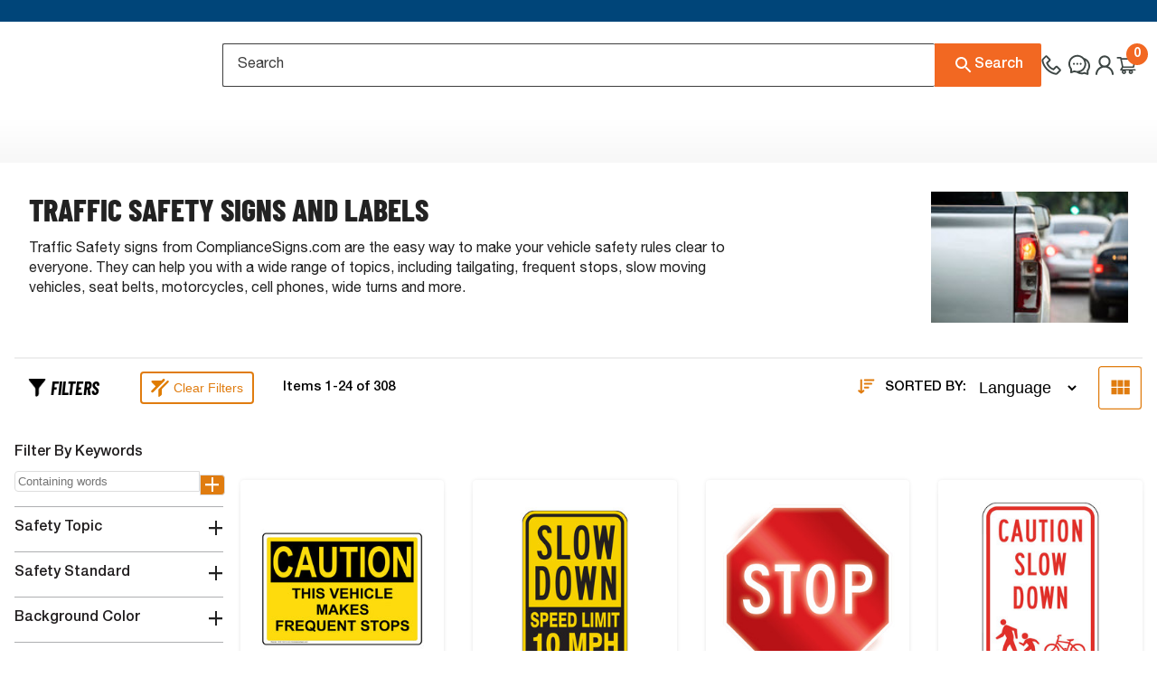

--- FILE ---
content_type: text/html; charset=utf-8
request_url: https://www.compliancesigns.com/
body_size: -4259
content:
<!DOCTYPE html><html lang="en" prefix="og: http://ogp.me/ns#"><head><meta charSet="utf-8"/><title>Safety Signs, Tags, Labels - Guaranteed Compliance</title><meta name="description" content="Leading source for compliant signs and labels. Shop OSHA, NFPA, hazmat, parking signs, safety
 tags, tapes, 5S products and safety
 posters. USA made."/><meta property="og:title" content="Safety Signs, Tags, Labels - Guaranteed Compliance"/><meta property="og:description" content="Leading source for compliant signs and labels. Shop OSHA, NFPA, hazmat, parking signs, safety
 tags, tapes, 5S products and safety
 posters. USA made."/><meta property="og:url" content="https://www.compliancesigns.com"/><meta name="image" property="og:image" content="https://www.compliancesigns.com/images/icons-pwa/icon-144x144.png"/><meta property="og:image:alt" content="Safety Signs, Tags, Labels - Guaranteed Compliance"/><meta property="og:site_name" content="ComplianceSigns.com"/><meta name="viewport" content="width=device-width, minimum-scale=1, maximum-scale=1, initial-scale=1, user-scalable=no, shrink-to-fit=no"/><link rel="canonical" href="https://www.compliancesigns.com"/><script type="application/ld+json">{"@context":"https://schema.org","@type":"Organization","name":"ComplianceSigns.com","alternateName":"CS","url":"https://www.compliancesigns.com","logo":"https://www.compliancesigns.com/images/logos/primary-logo.png","telephone":"(800) 578-1246","contactPoint":{"@type":"ContactPoint","telephone":"(800) 578-1246","email":"sales@compliancesigns.com","contactType":"customer service"},"address":{"@type":"PostalAddress","postalCode":"34604","streetAddress":"16228 Flight Path Dr","addressRegion":"Florida","addressLocality":"Brooksville","addressCountry":"US"},"sameAs":["https://www.youtube.com/@ComplianceSignscom","https://www.facebook.com/ComplianceSigns/","https://www.linkedin.com/company/compliancesigns/","https://twitter.com/ComplianceSigns"]}</script><script type="text/javascript">
function megaMenuEvent() {
    if(window.innerWidth <= 1023){
        doMobileEvent();
    }
    else{
        megaMenuDesktopEvent();
    }
    
    document.querySelectorAll('.header-main-navigation nav a')
        .forEach(link => {
            link.addEventListener('click', function (e) {
                window.dataLayer.push({
                    event: "menu_click",
                    'menu_type': "Main menu",
                    'item_label': this.textContent.trim(),
                    'item_url': this.href,
                    'device_type': isMobile ? "mobile" : "desktop"
            });
        });  
    });             
        
        const htmlElement = document.documentElement;
        const navItems = document.querySelectorAll('.nav-item');
        document.querySelectorAll('.hambuger').forEach(item => {
        item.addEventListener('click', function (e) {
        e.preventDefault();
        e.stopPropagation();

        document.querySelector('.header-main-navigation').querySelectorAll('[data-src]').forEach(node => {
            if (node.hasAttribute('data-src')) {
                node.setAttribute('src', node.getAttribute('data-src'));
                node.removeAttribute('data-src');
            }
        });

        document.getElementsByTagName('html')[0].classList.add('open-menu');
      });
    });

    document.querySelectorAll('.close-toggle-navigation, .btn-close-menu').forEach(item => {
      item.addEventListener('click', function (e) {
        e.preventDefault();
        e.stopPropagation();
        // alert('close menu');
        // document.documentElement.classList.remove('open-menu');
        document.getElementsByTagName('html')[0].classList.remove('open-menu');
        // Remove the 'opened' class from all navigation items
      navItems.forEach(nav => nav.classList.remove('opened'));
      });
    });

}          
function megaMenuDesktopEvent() {
  const navItems = document.querySelectorAll(".nav-item.parent > a");
  const nav = document.querySelector("nav.navigation");

  let leaveTimer = null;
  let hoverTimer = null;           // shared timer for delayed hovers
  let currentHoverTarget = null;   // element we intend to activate after delay

  const MIN_HEIGHT_L1 = 320;

  function loadDeferredImages(root) {
    root.querySelectorAll("[data-src]").forEach((node) => {
      if (node.hasAttribute("data-src")) {
        node.setAttribute("src", node.getAttribute("data-src"));
        node.removeAttribute("data-src");
      }
    });
  }

  function setColHeight(container, innerEl, min) {
    if (!innerEl || !container) return;
    const h = innerEl.offsetHeight + 70;
    const minHeight = h < min ? min : h;
    container.style.height = minHeight + "px";
  }

  function activateLevel0(parent) {
    // clear any current classes
    nav.querySelectorAll(".nav-item.current").forEach((el) => el.classList.remove("current"));

    const wasCurrent = parent.classList.contains("current");
    parent.classList.add("current");

    if (!wasCurrent) {
      loadDeferredImages(parent);
    }

    // special case: all-product-menu
    if (parent.classList.contains("all-product-menu")) {
      const submenu = parent.querySelector(".nav-item.level1");
      if (submenu) {
        submenu.classList.add("current");
        loadDeferredImages(submenu);

        const submenuInner = submenu.querySelector(".submenu-inner");
        const colLv1 = submenu.closest(".mega-col-level-1");
        setColHeight(colLv1, submenuInner, MIN_HEIGHT_L1);
      }
    }
  }

  function activateLevel1(parent, sourceItem) {
    nav.querySelectorAll(".nav-item.current.level1").forEach((el) => el.classList.remove("current"));
    parent.classList.add("current");

    loadDeferredImages(parent);

    const submenuInner = parent.querySelector(".submenu-inner");
    const colLv1 = sourceItem.closest(".mega-col-level-1");
    setColHeight(colLv1, submenuInner, MIN_HEIGHT_L1);
  }

  function activateDeeper(parent) {
    nav
      .querySelectorAll(".nav-item.current.level2, .nav-item.current.level3")
      .forEach((el) => el.classList.remove("current"));

    parent.classList.add("current");
    loadDeferredImages(parent);
  }

  navItems.forEach((item) => {
    item.addEventListener("mouseover", function (e) {
      e.preventDefault();
      e.stopPropagation();

      const parent = this.closest(".nav-item.parent");

      // Cancel any pending activation if we're moving rapidly
      if (hoverTimer) {
        clearTimeout(hoverTimer);
        hoverTimer = null;
      }
      currentHoverTarget = parent;

      if (parent.classList.contains("level0")) {
        // Delay activation for 500ms for level0
        hoverTimer = setTimeout(() => {
          if (currentHoverTarget === parent) {
            activateLevel0(parent);
          }
        }, 250);
      } else if (parent.classList.contains("level1")) {
        // Keep your existing 300ms delay for level1
        hoverTimer = setTimeout(() => {
          if (currentHoverTarget === parent) {
            activateLevel1(parent, item);
          }
        }, 250);
      } else {
        // level2 / level3 – immediate is usually fine
        activateDeeper(parent);
      }
    });

    // Cancel pending hover if pointer leaves the trigger before delay completes
    item.addEventListener("mouseleave", function () {
      if (hoverTimer) {
        clearTimeout(hoverTimer);
        hoverTimer = null;
        currentHoverTarget = null;
      }
    });
  });

  function recheckMousePositionAndClear() {
    const navRect = nav.getBoundingClientRect();
    const isMouseOutsideNav = !nav.matches(':hover');
    
    if (isMouseOutsideNav) {
      nav.querySelectorAll(".nav-item.current").forEach((el) => el.classList.remove("current"));
    }
  }

  nav.addEventListener("mouseleave", function () {
    leaveTimer = setTimeout(() => {
      recheckMousePositionAndClear();
    }, 250);
  });

  nav.addEventListener("mouseenter", function () {
    if (leaveTimer) {
      clearTimeout(leaveTimer);
      leaveTimer = null;
    }
  });
}


function doMobileEvent() {

    document.querySelectorAll('nav ul .level-top > .submenu').forEach(function (submenu) {
        var label = submenu.parentElement.querySelector('a').textContent;

        var backContainer = document.createElement('div');
        backContainer.classList.add('drilldown-back');

        var innerDiv = document.createElement('div');
        innerDiv.classList.add('drilldown-back-inner');

        var backSpan = document.createElement('span');
        backSpan.classList.add('btn-back');
        backSpan.textContent = 'Back to ' + label;

        var parentSpan = document.createElement('span');
        parentSpan.classList.add('parent-link');
        parentSpan.textContent = label;

        var closeSpan = document.createElement('span');
        closeSpan.classList.add('btn-close-menu');
        closeSpan.textContent = 'Close Menu';

        innerDiv.appendChild(backSpan);
        innerDiv.appendChild(parentSpan);
        backContainer.appendChild(innerDiv);
        backContainer.appendChild(closeSpan);

        submenu.insertBefore(backContainer, submenu.firstChild);
    });
                    
    document.querySelectorAll('.level-top.parent > a').forEach(item => {
      item.addEventListener('click', function(e) {
        e.preventDefault();
        e.stopPropagation();

        const parent = this.closest('.level-top');

        if (parent.classList.contains('opened')) {
          parent.classList.remove('opened');
        } else {
          document.querySelectorAll('.level-top.opened')
            .forEach(el => el.classList.remove('opened'));

          parent.classList.add('opened');
          if(!parent.classList.contains("all-product-menu")) {
            //get first item of level1 and add opened class
            const firstLevel1 = parent.querySelector('.nav-item.level1');
            console.log('firstLevel1', firstLevel1);
            if (firstLevel1) {
              firstLevel1.classList.add('opened');
            }
          }
          
        }
      });
    });


    document.querySelectorAll('.level1.parent > a .opener').forEach(item => {
      item.addEventListener('click', function (e) {
        e.preventDefault();
        e.stopPropagation();

        const parent = this.closest('.level1.parent'); // lấy cha .level1.parent
        const submenu = parent.querySelector('.submenu');

        if (parent.classList.contains('opened')) {
          parent.classList.remove('opened');
          // if (submenu) submenu.classList.remove('opened');
        } else {
          document.querySelectorAll('.level1.parent.opened').forEach(el => {
            el.classList.remove('opened');
            // const sub = el.querySelector('.submenu');
            // if (sub) sub.classList.remove('opened');
          });

          parent.classList.add('opened');
          // if (submenu) submenu.classList.add('opened');
        }
      });
    });


    document.querySelectorAll('.level2.parent > a .opener').forEach(item => {
      item.addEventListener('click', function (e) {
        e.preventDefault();
        e.stopPropagation();

        const parent = this.closest('.level2.parent'); // lấy cha .level2.parent
        const submenu = parent.querySelector('.submenu');

        if (parent.classList.contains('opened')) {
          parent.classList.remove('opened');
          // if (submenu) submenu.classList.remove('opened');
        } else {
          document.querySelectorAll('.level2.parent.opened').forEach(el => {
            el.classList.remove('opened');
            // const sub = el.querySelector('.submenu');
            // if (sub) sub.classList.remove('opened');
          });

          parent.classList.add('opened');
          // if (submenu) submenu.classList.add('opened');
        }
      });
    });

    document.querySelectorAll('.drilldown-back-inner').forEach(item => {
      item.addEventListener('click', function (e) {
        e.preventDefault();
        e.stopPropagation();

        // alert('back');

        document.querySelectorAll('.nav-item').forEach(top => {
          top.classList.remove('opened');
        });
      });
    });

}


              </script><script type="application/ld+json">{"@context":"https://schema.org/","@type":"WebSite","name":"ComplianceSigns.com","url":"https://www.compliancesigns.com","potentialAction":{"@type":"SearchAction","target":{"@type":"EntryPoint","urlTemplate":"https://www.compliancesigns.com/search/go?w={q}"},"query-input":"required name=q"}}</script><meta name="next-head-count" content="14"/><meta name="application-name" content="Compliance Signs"/><meta name="apple-mobile-web-app-capable" content="yes"/><meta name="apple-mobile-web-app-status-bar-style" content="default"/><meta name="apple-mobile-web-app-title" content="Compliance Signs"/><meta name="format-detection" content="telephone=no"/><meta name="mobile-web-app-capable" content="yes"/><meta name="msapplication-config" content="/static/icons/browserconfig.xml"/><meta name="msapplication-TileColor" content="#82908b"/><meta name="msapplication-tap-highlight" content="no"/><meta name="theme-color" content="#82908b"/><link rel="apple-touch-icon" href="/images/icons-pwa/icon-512x512.png"/><link rel="apple-touch-icon" sizes="152x152" href="/images/icons-pwa/icon-152x152.png"/><link rel="apple-touch-icon" sizes="192x192" href="/images/icons-pwa/icon-192x192.png"/><link href="/favicon.ico" rel="icon" type="image/png" sizes="16x16"/><link href="/favicon.ico" rel="icon" type="image/png" sizes="32x32"/><link rel="manifest" href="/manifest.json"/><link rel="shortcut icon" href="/favicon.ico"/><meta name="twitter:card" content="summary"/><meta name="twitter:url" content="https://www.compliancesigns.com"/><meta name="twitter:title" content="Safety Signs and Labels - Easy Shopping with Guaranteed Compliance"/><meta name="twitter:description" content="Our tough Safety Signs are made in the USA; they are fairly priced and ship fast. ComplianceSigns.com is the leading supplier of custom safety signs, bathroom signs, parking signs, exit signs, office sign, OSHA and ANSI formatted safety signs."/><meta name="twitter:image" content="https://www.compliancesigns.com/images/icons-pwa/icon-192x192.png"/><meta name="twitter:creator" content="@ComplianceSigns"/><meta property="og:type" content="website"/><meta property="og:site_name" content="Safety Signs and Labels - Easy Shopping with Guaranteed Compliance"/><meta name="facebook-domain-verification" content="0xzkc8qybbgvsqsqnpftidnuaau6s3"/><meta http-equiv="ScreenOrientation" content="autoRotate:disabled"/><script>
            document.addEventListener('DOMContentLoaded', function(){
              if(/MSIE|Trident/.test(window.navigator.userAgent)){
                var child = document.createElement('div');
                child.className = 'IE-notice';
                child.innerHTML = 'Sorry, your browser is not supported! Please upgrade to a modern browser (Firefox, Edge or Chrome are recommended)';
                document.body.appendChild(child);
              }
            });
          </script><script>
              
            window.isReactApp=true;window.isMobile=false;sliPage=false;
            window.dataLayer = window.dataLayer || [];
            window.dataLayer.push({ originalLocation: document.location.protocol + '//' + document.location.hostname + document.location.pathname + document.location.search });
            window.dataLayer.push({
                'event':'datalayer-initialized',
                'page': {},  
                'product': {},  
                'productList': {},
                'cart': {},
                'order': {},
                'user': {}
            });
            (function(w,d,s,l,i){w[l]=w[l]||[];w[l].push({'gtm.start':
              new Date().getTime(),event:'gtm.js'});var f=d.getElementsByTagName(s)[0],
              j=d.createElement(s),dl=l!='dataLayer'?'&l='+l:'';j.async=true;j.src=
              'https://www.googletagmanager.com/gtm.js?id='+i+dl+ '&gtm_auth=ojApXt2lofDfD5nmOtTOqA&gtm_preview=env-2&gtm_cookies_win=x';f.parentNode.insertBefore(j,f);
              })(window,document,'script','dataLayer','GTM-W63PJFB');
              var loadedScripts = {};
              function loadScript(src) {
                if (loadedScripts[src])
                  return new Promise(function (resolve, reject) {
                    resolve();
                  });
                return new Promise(function (resolve, reject) {
                  var s;
                  var head = document.getElementsByTagName('head')[0],
                    done = false;
                  s = document.createElement('script');
                  s.src = src;
                  s.onload = resolve;
                  s.onerror = function (e) {
                    script.onload = null;
                    head.removeChild(s);
                    reject(e);
                  };
                  loadedScripts[src] = s;
                  head.appendChild(s);
                });
              }
              window.ENABLE_RESIZE_IMAGE_BY_CLOUDFLARE = 1
              window.NEXT_PUBLIC_MEDIA_URL = 'https://media.compliancesigns.com'
              </script><link rel="preconnect" href="https://dev.visualwebsiteoptimizer.com"/><script type="text/javascript" id="vwoCode">window._vwo_code || (function() {
              var account_id=1136829,
              version=2.1,
              settings_tolerance=2000,
              hide_element='body',
              hide_element_style = 'opacity:0 !important;filter:alpha(opacity=0) !important;background:none !important;transition:none !important;',
              /* DO NOT EDIT BELOW THIS LINE */
              f=false,w=window,d=document,v=d.querySelector('#vwoCode'),cK='_vwo_'+account_id+'_settings',cc={};try{var c=JSON.parse(localStorage.getItem('_vwo_'+account_id+'_config'));cc=c&&typeof c==='object'?c:{}}catch(e){}var stT=cc.stT==='session'?w.sessionStorage:w.localStorage;code={nonce:v&&v.nonce,library_tolerance:function(){return typeof library_tolerance!=='undefined'?library_tolerance:undefined},settings_tolerance:function(){return cc.sT||settings_tolerance},hide_element_style:function(){return'{'+(cc.hES||hide_element_style)+'}'},hide_element:function(){if(performance.getEntriesByName('first-contentful-paint')[0]){return''}return typeof cc.hE==='string'?cc.hE:hide_element},getVersion:function(){return version},finish:function(e){if(!f){f=true;var t=d.getElementById('_vis_opt_path_hides');if(t)t.parentNode.removeChild(t);if(e)(new Image).src='https://dev.visualwebsiteoptimizer.com/ee.gif?a='+account_id+e}},finished:function(){return f},addScript:function(e){var t=d.createElement('script');t.type='text/javascript';if(e.src){t.src=e.src}else{t.text=e.text}v&&t.setAttribute('nonce',v.nonce);d.getElementsByTagName('head')[0].appendChild(t)},load:function(e,t){var n=this.getSettings(),i=d.createElement('script'),r=this;t=t||{};if(n){i.textContent=n;d.getElementsByTagName('head')[0].appendChild(i);if(!w.VWO||VWO.caE){stT.removeItem(cK);r.load(e)}}else{var o=new XMLHttpRequest;o.open('GET',e,true);o.withCredentials=!t.dSC;o.responseType=t.responseType||'text';o.onload=function(){if(t.onloadCb){return t.onloadCb(o,e)}if(o.status===200||o.status===304){_vwo_code.addScript({text:o.responseText})}else{_vwo_code.finish('&e=loading_failure:'+e)}};o.onerror=function(){if(t.onerrorCb){return t.onerrorCb(e)}_vwo_code.finish('&e=loading_failure:'+e)};o.send()}},getSettings:function(){try{var e=stT.getItem(cK);if(!e){return}e=JSON.parse(e);if(Date.now()>e.e){stT.removeItem(cK);return}return e.s}catch(e){return}},init:function(){if(d.URL.indexOf('__vwo_disable__')>-1)return;var e=this.settings_tolerance();w._vwo_settings_timer=setTimeout(function(){_vwo_code.finish();stT.removeItem(cK)},e);var t;if(this.hide_element()!=='body'){t=d.createElement('style');var n=this.hide_element(),i=n?n+this.hide_element_style():'',r=d.getElementsByTagName('head')[0];t.setAttribute('id','_vis_opt_path_hides');v&&t.setAttribute('nonce',v.nonce);t.setAttribute('type','text/css');if(t.styleSheet)t.styleSheet.cssText=i;else t.appendChild(d.createTextNode(i));r.appendChild(t)}else{t=d.getElementsByTagName('head')[0];var i=d.createElement('div');i.style.cssText='z-index: 2147483647 !important;position: fixed !important;left: 0 !important;top: 0 !important;width: 100% !important;height: 100% !important;background: white !important;display: block !important;';i.setAttribute('id','_vis_opt_path_hides');i.classList.add('_vis_hide_layer');t.parentNode.insertBefore(i,t.nextSibling)}var o=window._vis_opt_url||d.URL,s='https://dev.visualwebsiteoptimizer.com/j.php?a='+account_id+'&u='+encodeURIComponent(o)+'&vn='+version;if(w.location.search.indexOf('_vwo_xhr')!==-1){this.addScript({src:s})}else{this.load(s+'&x=true')}}};w._vwo_code=code;code.init();})();</script><meta name="facebook-domain-verification" content="0xzkc8qybbgvsqsqnpftidnuaau6s3"/><link rel="preconnect" href="https://fonts.googleapis.com"/><link rel="preconnect" href="https://fonts.gstatic.com" crossorigin="anonymous"/><link rel="preload" href="/_next/static/media/BarlowCondensed-BoldItalic.b0959c6c.woff2" as="font" type="font/woff2" crossorigin="anonymous" data-next-font="size-ajust"/><link rel="preconnect" href="https://fonts.gstatic.com" crossorigin /><link rel="preload" href="https://www.compliancesigns.com/_next/static/css/94bac751370f2784.css" as="style"/><link rel="stylesheet" href="https://www.compliancesigns.com/_next/static/css/94bac751370f2784.css" data-n-g=""/><noscript data-n-css=""></noscript><script defer="" nomodule="" src="https://www.compliancesigns.com/_next/static/chunks/polyfills-c67a75d1b6f99dc8.js"></script><script src="https://www.compliancesigns.com/_next/static/chunks/webpack-3e3567c71b94b972.js" defer=""></script><script src="https://www.compliancesigns.com/_next/static/chunks/framework-2fe4cb6473b20297.js" defer=""></script><script src="https://www.compliancesigns.com/_next/static/chunks/main-523995cf8b5fe8b5.js" defer=""></script><script src="https://www.compliancesigns.com/_next/static/chunks/pages/_app-48ac3ad8efc33632.js" defer=""></script><script src="https://www.compliancesigns.com/_next/static/chunks/6066-b1dabd66af5086b1.js" defer=""></script><script src="https://www.compliancesigns.com/_next/static/chunks/pages/index-d5fe9f1732a860c9.js" defer=""></script><script src="https://www.compliancesigns.com/_next/static/9DEn7AfhhpL9A5vQO7Im2/_buildManifest.js" defer=""></script><script src="https://www.compliancesigns.com/_next/static/9DEn7AfhhpL9A5vQO7Im2/_ssgManifest.js" defer=""></script><style data-href="https://fonts.googleapis.com/css?family=Muli:400,500,600,700&display=swap">@font-face{font-family:'Muli';font-style:normal;font-weight:400;font-display:swap;src:url(https://fonts.gstatic.com/l/font?kit=7Aulp_0qiz-aVz7u3PJLcUMYOFnOkEk30e4&skey=2b55aa3f2f059b75&v=v34) format('woff')}@font-face{font-family:'Muli';font-style:normal;font-weight:500;font-display:swap;src:url(https://fonts.gstatic.com/l/font?kit=7Aulp_0qiz-aVz7u3PJLcUMYOFn8kEk30e4&skey=2b55aa3f2f059b75&v=v34) format('woff')}@font-face{font-family:'Muli';font-style:normal;font-weight:600;font-display:swap;src:url(https://fonts.gstatic.com/l/font?kit=7Aulp_0qiz-aVz7u3PJLcUMYOFkQl0k30e4&skey=2b55aa3f2f059b75&v=v34) format('woff')}@font-face{font-family:'Muli';font-style:normal;font-weight:700;font-display:swap;src:url(https://fonts.gstatic.com/l/font?kit=7Aulp_0qiz-aVz7u3PJLcUMYOFkpl0k30e4&skey=2b55aa3f2f059b75&v=v34) format('woff')}@font-face{font-family:'Muli';font-style:normal;font-weight:400;font-display:swap;src:url(https://fonts.gstatic.com/s/muli/v34/7Auwp_0qiz-afT3GLQjUwkQ1OQ.woff2) format('woff2');unicode-range:U+0102-0103,U+0110-0111,U+0128-0129,U+0168-0169,U+01A0-01A1,U+01AF-01B0,U+0300-0301,U+0303-0304,U+0308-0309,U+0323,U+0329,U+1EA0-1EF9,U+20AB}@font-face{font-family:'Muli';font-style:normal;font-weight:400;font-display:swap;src:url(https://fonts.gstatic.com/s/muli/v34/7Auwp_0qiz-afTzGLQjUwkQ1OQ.woff2) format('woff2');unicode-range:U+0100-02BA,U+02BD-02C5,U+02C7-02CC,U+02CE-02D7,U+02DD-02FF,U+0304,U+0308,U+0329,U+1D00-1DBF,U+1E00-1E9F,U+1EF2-1EFF,U+2020,U+20A0-20AB,U+20AD-20C0,U+2113,U+2C60-2C7F,U+A720-A7FF}@font-face{font-family:'Muli';font-style:normal;font-weight:400;font-display:swap;src:url(https://fonts.gstatic.com/s/muli/v34/7Auwp_0qiz-afTLGLQjUwkQ.woff2) format('woff2');unicode-range:U+0000-00FF,U+0131,U+0152-0153,U+02BB-02BC,U+02C6,U+02DA,U+02DC,U+0304,U+0308,U+0329,U+2000-206F,U+20AC,U+2122,U+2191,U+2193,U+2212,U+2215,U+FEFF,U+FFFD}@font-face{font-family:'Muli';font-style:normal;font-weight:500;font-display:swap;src:url(https://fonts.gstatic.com/s/muli/v34/7Auwp_0qiz-afT3GLQjUwkQ1OQ.woff2) format('woff2');unicode-range:U+0102-0103,U+0110-0111,U+0128-0129,U+0168-0169,U+01A0-01A1,U+01AF-01B0,U+0300-0301,U+0303-0304,U+0308-0309,U+0323,U+0329,U+1EA0-1EF9,U+20AB}@font-face{font-family:'Muli';font-style:normal;font-weight:500;font-display:swap;src:url(https://fonts.gstatic.com/s/muli/v34/7Auwp_0qiz-afTzGLQjUwkQ1OQ.woff2) format('woff2');unicode-range:U+0100-02BA,U+02BD-02C5,U+02C7-02CC,U+02CE-02D7,U+02DD-02FF,U+0304,U+0308,U+0329,U+1D00-1DBF,U+1E00-1E9F,U+1EF2-1EFF,U+2020,U+20A0-20AB,U+20AD-20C0,U+2113,U+2C60-2C7F,U+A720-A7FF}@font-face{font-family:'Muli';font-style:normal;font-weight:500;font-display:swap;src:url(https://fonts.gstatic.com/s/muli/v34/7Auwp_0qiz-afTLGLQjUwkQ.woff2) format('woff2');unicode-range:U+0000-00FF,U+0131,U+0152-0153,U+02BB-02BC,U+02C6,U+02DA,U+02DC,U+0304,U+0308,U+0329,U+2000-206F,U+20AC,U+2122,U+2191,U+2193,U+2212,U+2215,U+FEFF,U+FFFD}@font-face{font-family:'Muli';font-style:normal;font-weight:600;font-display:swap;src:url(https://fonts.gstatic.com/s/muli/v34/7Auwp_0qiz-afT3GLQjUwkQ1OQ.woff2) format('woff2');unicode-range:U+0102-0103,U+0110-0111,U+0128-0129,U+0168-0169,U+01A0-01A1,U+01AF-01B0,U+0300-0301,U+0303-0304,U+0308-0309,U+0323,U+0329,U+1EA0-1EF9,U+20AB}@font-face{font-family:'Muli';font-style:normal;font-weight:600;font-display:swap;src:url(https://fonts.gstatic.com/s/muli/v34/7Auwp_0qiz-afTzGLQjUwkQ1OQ.woff2) format('woff2');unicode-range:U+0100-02BA,U+02BD-02C5,U+02C7-02CC,U+02CE-02D7,U+02DD-02FF,U+0304,U+0308,U+0329,U+1D00-1DBF,U+1E00-1E9F,U+1EF2-1EFF,U+2020,U+20A0-20AB,U+20AD-20C0,U+2113,U+2C60-2C7F,U+A720-A7FF}@font-face{font-family:'Muli';font-style:normal;font-weight:600;font-display:swap;src:url(https://fonts.gstatic.com/s/muli/v34/7Auwp_0qiz-afTLGLQjUwkQ.woff2) format('woff2');unicode-range:U+0000-00FF,U+0131,U+0152-0153,U+02BB-02BC,U+02C6,U+02DA,U+02DC,U+0304,U+0308,U+0329,U+2000-206F,U+20AC,U+2122,U+2191,U+2193,U+2212,U+2215,U+FEFF,U+FFFD}@font-face{font-family:'Muli';font-style:normal;font-weight:700;font-display:swap;src:url(https://fonts.gstatic.com/s/muli/v34/7Auwp_0qiz-afT3GLQjUwkQ1OQ.woff2) format('woff2');unicode-range:U+0102-0103,U+0110-0111,U+0128-0129,U+0168-0169,U+01A0-01A1,U+01AF-01B0,U+0300-0301,U+0303-0304,U+0308-0309,U+0323,U+0329,U+1EA0-1EF9,U+20AB}@font-face{font-family:'Muli';font-style:normal;font-weight:700;font-display:swap;src:url(https://fonts.gstatic.com/s/muli/v34/7Auwp_0qiz-afTzGLQjUwkQ1OQ.woff2) format('woff2');unicode-range:U+0100-02BA,U+02BD-02C5,U+02C7-02CC,U+02CE-02D7,U+02DD-02FF,U+0304,U+0308,U+0329,U+1D00-1DBF,U+1E00-1E9F,U+1EF2-1EFF,U+2020,U+20A0-20AB,U+20AD-20C0,U+2113,U+2C60-2C7F,U+A720-A7FF}@font-face{font-family:'Muli';font-style:normal;font-weight:700;font-display:swap;src:url(https://fonts.gstatic.com/s/muli/v34/7Auwp_0qiz-afTLGLQjUwkQ.woff2) format('woff2');unicode-range:U+0000-00FF,U+0131,U+0152-0153,U+02BB-02BC,U+02C6,U+02DA,U+02DC,U+0304,U+0308,U+0329,U+2000-206F,U+20AC,U+2122,U+2191,U+2193,U+2212,U+2215,U+FEFF,U+FFFD}</style></head><body><noscript><iframe src="https://www.googletagmanager.com/ns.html?id=GTM-W63PJFB&amp;gtm_auth=ojApXt2lofDfD5nmOtTOqA&amp;gtm_preview=env-2&amp;gtm_cookies_win=x" height="0" width="0" style="display:none;visibility:hidden"></iframe></noscript><div class="menu-spacing"></div><div id="__next"><div class="top-bar-header"></div><header id="main-header" class="header-thick"><div class="container-fluid" id="header-main"><div class="row"><div class="container-xl header-main"><svg class="ii-icon i-menu i-default pointer d-lg-none hambuger" height="16" width="16" xmlns="http://www.w3.org/2000/svg" xmlns:xlink="http://www.w3.org/1999/xlink" style="min-height:16px;min-width:16px"><use xlink:href="#i-menu"></use></svg><div class="header-logo"><a class="logo order-1" href="/"><img src="https://media.compliancesigns.com/media/homepage/compliance-signs-logo-new.png" alt="compliance signs"/></a></div><div class="search-bar"><form is="form" name="searchform" action="/catalogsearch/result" method="get"><div class="input with-end-addon with-start-addon pl-0" style="position:relative"><input type="text" is="input" data-provide="rac" autoComplete="off" placeholder="Search" class="data-hj-whitelist pl-3" id="sli_search_1" name="q"/><button class="px-2 pointer btn header-search"><svg class="ii-icon i-search i-default pointer" height="24" width="24" xmlns="http://www.w3.org/2000/svg" xmlns:xlink="http://www.w3.org/1999/xlink" style="min-height:24px;min-width:24px"><use xlink:href="#i-search"></use></svg><span>Search</span></button></div></form></div><div class="header-phone"><a class="d-flex justify-content-center align-items-center" href="tel:+18005781245"><svg width="22" height="22" viewBox="0 0 22 22" fill="none" xmlns="http://www.w3.org/2000/svg"><path d="M1.33047 3.68269L4.18315 0.832691C4.53136 0.484476 4.99743 0.28894 5.49029 0.28894C5.98315 0.28894 6.44922 0.481798 6.79743 0.832691L9.86975 3.89966C10.218 4.24787 10.4135 4.71662 10.4135 5.20948C10.4135 5.70501 10.2206 6.16841 9.86975 6.5193L7.46975 8.92198C8.01649 10.1959 8.80206 11.3533 9.78404 12.3318C10.7671 13.3202 11.9162 14.0997 13.1912 14.6514L15.5912 12.2488C15.9394 11.9005 16.4055 11.705 16.8983 11.705C17.1414 11.7041 17.3823 11.7517 17.6067 11.8451C17.8312 11.9385 18.0347 12.0757 18.2055 12.2488L21.2805 15.3157C21.6287 15.6639 21.8242 16.1327 21.8242 16.6255C21.8242 17.1211 21.6314 17.5845 21.2805 17.9354L18.4305 20.7854C17.8358 21.38 17.0162 21.7202 16.1751 21.7202C16.001 21.7202 15.8323 21.7068 15.6608 21.6773C12.1144 21.0934 8.59475 19.205 5.75279 16.3657C2.9135 13.5211 1.02779 10.0014 0.438501 6.45233C0.269753 5.44519 0.607254 4.40858 1.33047 3.68269ZM2.33761 6.13358C2.85993 9.29162 4.55815 12.4416 7.11618 14.9997C9.67422 17.5577 12.8215 19.2559 15.9796 19.7782C16.376 19.8452 16.7831 19.7113 17.0724 19.4247L19.8715 16.6255L16.9037 13.655L13.6948 16.8693L13.6706 16.8934L13.0921 16.6791C11.3378 16.0341 9.74476 15.0154 8.42335 13.6935C7.10194 12.3717 6.08377 10.7783 5.4394 9.02376L5.22511 8.44519L8.46082 5.21215L5.49297 2.24162L2.69386 5.04073C2.40457 5.33001 2.27065 5.73716 2.33761 6.13358Z" fill="#3D4644"></path></svg><span>1-800-578-1245</span></a></div><div class="d-flex ml-auto t-bold align-items-end order-2 order-lg-3 header-action"><div class="icon-contact"><a href="/p/contact-us"><div class="d-flex align-items-center link ml-2 mr-1"><svg class="ii-icon i-contact i-default pointer" height="24" width="24" xmlns="http://www.w3.org/2000/svg" xmlns:xlink="http://www.w3.org/1999/xlink" style="min-height:24px;min-width:24px"><use xlink:href="#i-contact"></use></svg><span class="d-none pointer pt-1 font-medium">Need Help?<br/>Contact Us!</span></div></a></div><div class="icon-account"><div class="text-icon align-items-center header-icons d-flex flex-column"><svg class="ii-icon i-account i-brown-grey pointer" height="24" width="24" xmlns="http://www.w3.org/2000/svg" xmlns:xlink="http://www.w3.org/1999/xlink" style="min-height:24px;min-width:24px"><use xlink:href="#i-account"></use></svg><div class="d-none pointer"><span class="font-medium inherit help-content">My Account</span></div></div></div><div class="icon-cart"><a class="inherit" href="/checkout/cart"><div class="text-icon align-items-center header-icons d-flex pl-0 flex-column"><svg class="ii-icon i-shoppingcart i-brown-grey pointer" height="24" width="24" xmlns="http://www.w3.org/2000/svg" xmlns:xlink="http://www.w3.org/1999/xlink" style="min-height:24px;min-width:24px"><use xlink:href="#i-shoppingcart"></use></svg><div class="cart-items"><span>0</span></div><div class="pt-1 d-lg-flex align-items-center d-none"><div class="d-none shoppingcart font-medium help-content">Cart</div></div></div></a></div></div></div></div><div class="row header-navigation" id="header-main-navigation"><div class="container-xl py-2"><div class="main-navigation-wrapper"><div id="header-toggle-navigation" class="close-toggle-navigation"><span>MENU</span><span class="icon-close"><svg width="24" height="24" viewBox="0 0 24 24" fill="none" xmlns="http://www.w3.org/2000/svg"><path d="M21 3L3 21" stroke="#374151" stroke-width="1.5" stroke-linecap="round" stroke-linejoin="round"></path><path d="M3 3L21 21" stroke="#374151" stroke-width="1.5" stroke-linecap="round" stroke-linejoin="round"></path></svg></span></div><div class="header-main-navigation"></div></div></div></div><div class="row"><div class="container-xl"></div></div><div class="menu-overlay"></div></div></header><main class="container-fluid universe primary-bg"><div class="home-content"><div class="container-xl home-banner-section"><div class="banner-desktop"><div class="banner-desktop-left"><a href="https://www.compliancesigns.com/p/safety-sign-topics" class="banner-item"><img title=" Your One-Stop Safety ID Shop" src="https://media.compliancesigns.com/media/wysiwyg/Home/Sep-2025/ComplianceSigns_HomePage_560x560_Banner_4.jpg" alt="Your One-Stop Safety ID Shop" width="100%" class="shawdow home-banner-image" loading="eager"/><div class="banner-text"><h2 class="banner-title"> Your One-Stop Safety ID Shop</h2><p class="banner-desc">For banners to barricades, workstations to floor mats- we have your Safety ID solution. </p><span class="button-orange">Shop by Category</span></div></a></div><div class="banner-desktop-right"><a href="https://www.compliancesigns.com/c/custom-signs" class="banner-item"><img title="" src="https://media.compliancesigns.com/media/codilar/banner/images/banner_custom-signs_homepage_512x272_1.jpg" alt="Quick Custom Signs" width="100%" class="shawdow home-banner-image" loading="eager"/><div class="banner-text"></div></a><a href="https://www.compliancesigns.com/p/signs-for-your-industry" class="banner-item"><img title="" src="https://media.compliancesigns.com/media/codilar/banner/images/banner_industry_homepage_mobile_512x272_1.jpg" alt="Compliance by Industry" width="100%" class="shawdow home-banner-image" loading="eager"/><div class="banner-text"></div></a><a href="https://www.compliancesigns.com/p/safety-standards-signs" class="banner-item"><img title="The Compliance Experts" src="https://media.compliancesigns.com/media/wysiwyg/Home/Sep-2025/ComplianceSigns_HomePage_1040x272_ComplianceExperts-3-2.jpg" alt="The Compliance Experts" width="100%" class="shawdow home-banner-image" loading="eager"/><div class="banner-text"><h2 class="banner-title">The Compliance Experts</h2><p class="banner-desc">Seeking ADA, ANSI, ISO, OSHA or other safety standard compliance? We can help.</p><span class="button-orange">Get Compliant</span></div></a></div></div></div><div class="home-shop-category full-background"><div class="container-xl"><style>#html-body [data-pb-style=HQA13H5],#html-body [data-pb-style=P685GN0]{justify-content:flex-start;display:flex;flex-direction:column;background-position:left top;background-size:cover;background-repeat:no-repeat;background-attachment:scroll}#html-body [data-pb-style=P685GN0]{width:100%;align-self:stretch}#html-body [data-pb-style=EWXHWR2]{border-style:none}#html-body [data-pb-style=PGS1CXQ],#html-body [data-pb-style=X6BUDH7]{max-width:100%;height:auto}#html-body [data-pb-style=SUQHKWU]{border-style:none}#html-body [data-pb-style=THYV7H2],#html-body [data-pb-style=VEUE12N]{max-width:100%;height:auto}#html-body [data-pb-style=KOPMTTC]{border-style:none}#html-body [data-pb-style=PK651TL],#html-body [data-pb-style=XVTWLHC]{max-width:100%;height:auto}#html-body [data-pb-style=PJ1BCO0]{border-style:none}#html-body [data-pb-style=FJT5DG1],#html-body [data-pb-style=L6W7BTR]{max-width:100%;height:auto}#html-body [data-pb-style=WULCQOI]{border-style:none}#html-body [data-pb-style=BBG5NFG],#html-body [data-pb-style=L55JCYY]{max-width:100%;height:auto}#html-body [data-pb-style=QEHKS9S]{border-style:none}#html-body [data-pb-style=L5O7XMR],#html-body [data-pb-style=SE6N8OH]{max-width:100%;height:auto}#html-body [data-pb-style=V8L757H]{border-style:none}#html-body [data-pb-style=ABBFWHG],#html-body [data-pb-style=NH5G3S3]{max-width:100%;height:auto}#html-body [data-pb-style=TITG24Y]{border-style:none}#html-body [data-pb-style=R0HNLMN],#html-body [data-pb-style=YLWGN69]{max-width:100%;height:auto}#html-body [data-pb-style=XS42HWU]{border-style:none}#html-body [data-pb-style=D60VDCR],#html-body [data-pb-style=M31HSCC]{max-width:100%;height:auto}#html-body [data-pb-style=UVF3N0P]{border-style:none}#html-body [data-pb-style=FRR4TCU],#html-body [data-pb-style=UEAD55D]{max-width:100%;height:auto}#html-body [data-pb-style=U3UORW0]{display:inline-block}#html-body [data-pb-style=TAWNDQN]{text-align:center}@media only screen and (max-width: 768px) { #html-body [data-pb-style=EWXHWR2],#html-body [data-pb-style=KOPMTTC],#html-body [data-pb-style=PJ1BCO0],#html-body [data-pb-style=QEHKS9S],#html-body [data-pb-style=SUQHKWU],#html-body [data-pb-style=TITG24Y],#html-body [data-pb-style=UVF3N0P],#html-body [data-pb-style=V8L757H],#html-body [data-pb-style=WULCQOI],#html-body [data-pb-style=XS42HWU]{border-style:none} }</style><div data-content-type="row" data-appearance="contained" data-element="main"><div data-enable-parallax="0" data-parallax-speed="0.5" data-background-images="{}" data-background-type="image" data-video-loop="true" data-video-play-only-visible="true" data-video-lazy-load="true" data-video-fallback-src="" data-element="inner" data-pb-style="HQA13H5"><h2 class="heading-h1" data-content-type="heading" data-appearance="default" data-element="main">Shop by Category</h2><div class="pagebuilder-column-group" style="display: flex;" data-content-type="column-group" data-grid-size="12" data-element="main"><div class="pagebuilder-column" data-content-type="column" data-appearance="full-height" data-background-images="{}" data-element="main" data-pb-style="P685GN0"><figure data-content-type="image" data-appearance="full-width" data-element="main" data-pb-style="EWXHWR2"><a href="https://www.compliancesigns.com/c/industrial-hazard-signs" target="" data-link-type="default" title="" data-element="link"><img class="pagebuilder-mobile-hidden" src="https://media.compliancesigns.com/media/wysiwyg/osha-authorized-personnel-only-sign-one-1336_1000.jpg" alt="" title="" data-element="desktop_image" data-pb-style="X6BUDH7"><img class="pagebuilder-mobile-only" src="https://media.compliancesigns.com/media/wysiwyg/osha-authorized-personnel-only-sign-one-1336_1000.jpg" alt="" title="" data-element="mobile_image" data-pb-style="PGS1CXQ"></a><figcaption data-element="caption">Industrial Worksite Signs</figcaption></figure><figure data-content-type="image" data-appearance="full-width" data-element="main" data-pb-style="SUQHKWU"><a href="https://www.compliancesigns.com/c/fire-emergency-signs" target="" data-link-type="default" title="" data-element="link"><img class="pagebuilder-mobile-hidden" src="https://media.compliancesigns.com/media/wysiwyg/fire-extinguisher-sign-nhe-7470tri_1000.jpg" alt="" title="" data-element="desktop_image" data-pb-style="THYV7H2"><img class="pagebuilder-mobile-only" src="https://media.compliancesigns.com/media/wysiwyg/fire-extinguisher-sign-nhe-7470tri_1000.jpg" alt="" title="" data-element="mobile_image" data-pb-style="VEUE12N"></a><figcaption data-element="caption">Fire &amp; Emergency Signs</figcaption></figure><figure data-content-type="image" data-appearance="full-width" data-element="main" data-pb-style="KOPMTTC"><a href="https://www.compliancesigns.com/c/restroomindex" target="" data-link-type="default" title="" data-element="link"><img class="pagebuilder-mobile-hidden" src="https://media.compliancesigns.com/media/wysiwyg/ada-unisex-family-assisted-sign-rrep-7030-white_on_blue_1000.jpg" alt="" title="" data-element="desktop_image" data-pb-style="PK651TL"><img class="pagebuilder-mobile-only" src="https://media.compliancesigns.com/media/wysiwyg/ada-unisex-family-assisted-sign-rrep-7030-white_on_blue_1000.jpg" alt="" title="" data-element="mobile_image" data-pb-style="XVTWLHC"></a><figcaption data-element="caption">Restroom Signs</figcaption></figure><figure data-content-type="image" data-appearance="full-width" data-element="main" data-pb-style="PJ1BCO0"><a href="https://www.compliancesigns.com/c/entrance-exit-signs" target="" data-link-type="default" title="" data-element="link"><img class="pagebuilder-mobile-hidden" src="https://media.compliancesigns.com/media/wysiwyg/alarm-will-sound-sign-nhe-19901_1000.jpg" alt="" title="" data-element="desktop_image" data-pb-style="L6W7BTR"><img class="pagebuilder-mobile-only" src="https://media.compliancesigns.com/media/wysiwyg/alarm-will-sound-sign-nhe-19901_1000.jpg" alt="" title="" data-element="mobile_image" data-pb-style="FJT5DG1"></a><figcaption data-element="caption">Enter / Exit Signs</figcaption></figure><figure data-content-type="image" data-appearance="full-width" data-element="main" data-pb-style="WULCQOI"><a href="https://www.compliancesigns.com/c/no-smoking-signs" target="" data-link-type="default" title="" data-element="link"><img class="pagebuilder-mobile-hidden" src="https://media.compliancesigns.com/media/wysiwyg/osha-flammable-sign-ode-15544_1000.jpg" alt="" title="" data-element="desktop_image" data-pb-style="BBG5NFG"><img class="pagebuilder-mobile-only" src="https://media.compliancesigns.com/media/wysiwyg/osha-flammable-sign-ode-15544_1000.jpg" alt="" title="" data-element="mobile_image" data-pb-style="L55JCYY"></a><figcaption data-element="caption">No Smoking Signs</figcaption></figure><figure data-content-type="image" data-appearance="full-width" data-element="main" data-pb-style="QEHKS9S"><a href="https://www.compliancesigns.com/c/ada-handicap-signs" target="" data-link-type="default" title="" data-element="link"><img class="pagebuilder-mobile-hidden" src="https://media.compliancesigns.com/media/wysiwyg/ada-accessibility-sign-rre-190_white_on_blue_1000_1.jpg" alt="" title="" data-element="desktop_image" data-pb-style="L5O7XMR"><img class="pagebuilder-mobile-only" src="https://media.compliancesigns.com/media/wysiwyg/ada-accessibility-sign-rre-190_white_on_blue_1000_1.jpg" alt="" title="" data-element="mobile_image" data-pb-style="SE6N8OH"></a><figcaption data-element="caption">ADA Signs</figcaption></figure><figure data-content-type="image" data-appearance="full-width" data-element="main" data-pb-style="V8L757H"><a href="https://www.compliancesigns.com/c/roadway-transportation-signs" target="" data-link-type="default" title="" data-element="link"><img class="pagebuilder-mobile-hidden" src="https://media.compliancesigns.com/media/wysiwyg/parking-not-allowed-reflective-sign-cs911647_1000.jpg" alt="" title="" data-element="desktop_image" data-pb-style="NH5G3S3"><img class="pagebuilder-mobile-only" src="https://media.compliancesigns.com/media/wysiwyg/parking-not-allowed-reflective-sign-cs911647_1000.jpg" alt="" title="" data-element="mobile_image" data-pb-style="ABBFWHG"></a><figcaption data-element="caption">Traffic Signs</figcaption></figure><figure data-content-type="image" data-appearance="full-width" data-element="main" data-pb-style="TITG24Y"><a href="https://www.compliancesigns.com/c/electrical-signs" target="" data-link-type="default" title="" data-element="link"><img class="pagebuilder-mobile-hidden" src="https://media.compliancesigns.com/media/wysiwyg/osha-electrical-high-voltage-sign-ode-3686_1000.jpg" alt="" title="" data-element="desktop_image" data-pb-style="YLWGN69"><img class="pagebuilder-mobile-only" src="https://media.compliancesigns.com/media/wysiwyg/osha-electrical-high-voltage-sign-ode-3686_1000.jpg" alt="" title="" data-element="mobile_image" data-pb-style="R0HNLMN"></a><figcaption data-element="caption">Electrical Signs</figcaption></figure><figure data-content-type="image" data-appearance="full-width" data-element="main" data-pb-style="XS42HWU"><a href="https://www.compliancesigns.com/products/safety-tags/lockout-tagout-tags" target="" data-link-type="default" title="" data-element="link"><img class="pagebuilder-mobile-hidden" src="https://media.compliancesigns.com/media/wysiwyg/osha-lockout-tagout-tag-cs669100_1000.jpg" alt="" title="" data-element="desktop_image" data-pb-style="D60VDCR"><img class="pagebuilder-mobile-only" src="https://media.compliancesigns.com/media/wysiwyg/osha-lockout-tagout-tag-cs669100_1000.jpg" alt="" title="" data-element="mobile_image" data-pb-style="M31HSCC"></a><figcaption data-element="caption">Lockout Tagout</figcaption></figure><figure data-content-type="image" data-appearance="full-width" data-element="main" data-pb-style="UVF3N0P"><a href="https://www.compliancesigns.com/c/nfpa-diamond-signs" target="" data-link-type="default" title="" data-element="link"><img class="pagebuilder-mobile-hidden" src="https://media.compliancesigns.com/media/wysiwyg/nfpa-704-nfpa-diamonds-sign-nfpa_printed_1200_150.jpg" alt="" title="" data-element="desktop_image" data-pb-style="FRR4TCU"><img class="pagebuilder-mobile-only" src="https://media.compliancesigns.com/media/wysiwyg/nfpa-704-nfpa-diamonds-sign-nfpa_printed_1200_150.jpg" alt="" title="" data-element="mobile_image" data-pb-style="UEAD55D"></a><figcaption data-element="caption">HazCom Labels</figcaption></figure></div></div><div data-content-type="buttons" data-appearance="inline" data-same-width="false" data-element="main"><div class="bt-view-all" data-content-type="button-item" data-appearance="default" data-element="main" data-pb-style="U3UORW0"><a class="pagebuilder-button-link" href="https://www.compliancesigns.com/p/safety-5s-product-types" target="" data-link-type="default" data-element="link" data-pb-style="TAWNDQN"><span data-element="link_text">View All Categories</span></a></div></div></div></div></div></div><div class="home-best-seller full-background"></div><div class="home-food-service full-background"><div class="container-xl"><div><h2 class="heading-h1">Industry Based Safety Signs &amp; Labels - Trusted by Pros</h2></div></div></div><div class="home-customer-review full-background"><div class="container-xl"><div class="review-left"><h2 class="heading-h1">Reviews Are In</h2><p>Read reviews of Compliance Signs from real verified customers.</p><a href="https://www.trustpilot.com/review/www.compliancesigns.com" class="button-orange" target="_blank">View All Reviews</a></div><div class="review-right"><p class="trustpilot-text">Rated 4.3/5 based on <a href="https://www.trustpilot.com/review/www.compliancesigns.com" target="_blank">5,000+ reviews</a>. Showing our 4 &amp; 5 star reviews.<img src="/images/trustpilot.png" width="100" height="24" alt="Trustpilot"/></p></div></div></div><div class="home-lastest-blogs full-background"></div><div class="home-sign-up full-background"><img src="/images/background-sign-up.jpg" alt="Sign Up Background" class="background"/><div class="container-xl"><h2 class="heading-h1">Stay Up to Date with Compliance</h2><p class="sub-message">Don’t Miss Out On Important Updates! Find out about the latest news, promotions, special offers and more.</p><div id="my_email_sub_form_footer" data-hs-forms-root="true"></div><div><p class="bottom-message">Save 5% off your first order. <span>Sign up today &amp; save!</span></p></div></div></div><div class="home-why-csign"><div class="container-xl"><style>#html-body [data-pb-style=DFQPSBA],#html-body [data-pb-style=I28VUHE],#html-body [data-pb-style=L8GCWXC],#html-body [data-pb-style=O7DLJ1H],#html-body [data-pb-style=PXDX3JM]{justify-content:flex-start;display:flex;flex-direction:column;background-position:left top;background-size:cover;background-repeat:no-repeat;background-attachment:scroll}#html-body [data-pb-style=DFQPSBA],#html-body [data-pb-style=I28VUHE],#html-body [data-pb-style=L8GCWXC],#html-body [data-pb-style=PXDX3JM]{width:25%;align-self:stretch}#html-body [data-pb-style=FEJ0CTR]{border-style:none}#html-body [data-pb-style=G863LEJ],#html-body [data-pb-style=PKTX6P0]{max-width:100%;height:auto}#html-body [data-pb-style=KTTVLL0]{border-style:none}#html-body [data-pb-style=FQJQCER],#html-body [data-pb-style=USCMOWX]{max-width:100%;height:auto}#html-body [data-pb-style=MNRAIYP]{border-style:none}#html-body [data-pb-style=O2T1DN2],#html-body [data-pb-style=R4R79VB]{max-width:100%;height:auto}#html-body [data-pb-style=W5IBO5B]{border-style:none}#html-body [data-pb-style=BFWWGXM],#html-body [data-pb-style=HJWNH0J]{max-width:100%;height:auto}@media only screen and (max-width: 768px) { #html-body [data-pb-style=FEJ0CTR],#html-body [data-pb-style=KTTVLL0],#html-body [data-pb-style=MNRAIYP],#html-body [data-pb-style=W5IBO5B]{border-style:none} }</style><div data-content-type="row" data-appearance="contained" data-element="main"><div data-enable-parallax="0" data-parallax-speed="0.5" data-background-images="{}" data-background-type="image" data-video-loop="true" data-video-play-only-visible="true" data-video-lazy-load="true" data-video-fallback-src="" data-element="inner" data-pb-style="O7DLJ1H"><div data-content-type="html" data-appearance="default" data-element="main" data-decoded="true"><h2 class="heading-h1">Why <br/> Compliance Signs?</h2>
<p class="sub-title">Quality you can trust. In our products. In our people. In every order</p></div><div class="pagebuilder-column-group" style="display: flex;" data-content-type="column-group" data-grid-size="12" data-element="main"><div class="pagebuilder-column" data-content-type="column" data-appearance="full-height" data-background-images="{}" data-element="main" data-pb-style="I28VUHE"><figure data-content-type="image" data-appearance="full-width" data-element="main" data-pb-style="FEJ0CTR"><img class="pagebuilder-mobile-hidden" src="https://media.compliancesigns.com/media/wysiwyg/ComplianceSigns_ICON_128x64_USA_rectangle.gif" alt="" title="" data-element="desktop_image" data-pb-style="PKTX6P0"><img class="pagebuilder-mobile-only" src="https://media.compliancesigns.com/media/wysiwyg/ComplianceSigns_ICON_128x64_USA_rectangle.gif" alt="" title="" data-element="mobile_image" data-pb-style="G863LEJ"></figure><h3 data-content-type="heading" data-appearance="default" data-element="main">Proudly Made in the USA</h3><div data-content-type="text" data-appearance="default" data-element="main"><p>Our signs, tags &amp; labels are manufactured in the USA for dependable quality and compliance you can trust.</p></div></div><div class="pagebuilder-column" data-content-type="column" data-appearance="full-height" data-background-images="{}" data-element="main" data-pb-style="PXDX3JM"><figure data-content-type="image" data-appearance="full-width" data-element="main" data-pb-style="KTTVLL0"><img class="pagebuilder-mobile-hidden" src="https://media.compliancesigns.com/media/wysiwyg/ComplianceSigns_ICON_128x64_Quality_rectangle.gif" alt="" title="" data-element="desktop_image" data-pb-style="USCMOWX"><img class="pagebuilder-mobile-only" src="https://media.compliancesigns.com/media/wysiwyg/ComplianceSigns_ICON_128x64_Quality_rectangle.gif" alt="" title="" data-element="mobile_image" data-pb-style="FQJQCER"></figure><h3 data-content-type="heading" data-appearance="default" data-element="main">Built with Quality Materials</h3><div data-content-type="text" data-appearance="default" data-element="main"><p>Industry-grade materials designed for longevity, and handle tough conditions, both indoors and&nbsp;outdoors.</p></div></div><div class="pagebuilder-column" data-content-type="column" data-appearance="full-height" data-background-images="{}" data-element="main" data-pb-style="DFQPSBA"><figure data-content-type="image" data-appearance="full-width" data-element="main" data-pb-style="MNRAIYP"><img class="pagebuilder-mobile-hidden" src="https://media.compliancesigns.com/media/wysiwyg/ComplianceSigns_ICON_128x64_TopService_rectangle.gif" alt="" title="" data-element="desktop_image" data-pb-style="R4R79VB"><img class="pagebuilder-mobile-only" src="https://media.compliancesigns.com/media/wysiwyg/ComplianceSigns_ICON_128x64_TopService_rectangle.gif" alt="" title="" data-element="mobile_image" data-pb-style="O2T1DN2"></figure><h3 data-content-type="heading" data-appearance="default" data-element="main">Top-Rated for Customer Service</h3><div data-content-type="text" data-appearance="default" data-element="main"><p>Our US-based team offers expert guidance and fast support to help you get the right signage every&nbsp;time.</p></div></div><div class="pagebuilder-column" data-content-type="column" data-appearance="full-height" data-background-images="{}" data-element="main" data-pb-style="L8GCWXC"><figure data-content-type="image" data-appearance="full-width" data-element="main" data-pb-style="W5IBO5B"><img class="pagebuilder-mobile-hidden" src="https://media.compliancesigns.com/media/wysiwyg/ComplianceSigns_ICON_128x64_EasyOnlyOrdering_rectangle.gif" alt="" title="" data-element="desktop_image" data-pb-style="HJWNH0J"><img class="pagebuilder-mobile-only" src="https://media.compliancesigns.com/media/wysiwyg/ComplianceSigns_ICON_128x64_EasyOnlyOrdering_rectangle.gif" alt="" title="" data-element="mobile_image" data-pb-style="BFWWGXM"></figure><h3 data-content-type="heading" data-appearance="default" data-element="main">Easy Online Ordering.</h3><div data-content-type="text" data-appearance="default" data-element="main"><p>Quickly find, customize, and order your signs, 24/7 using any internet-connected device.</p></div></div></div></div></div></div></div></div></main><div class="homepage container-xl plp-filters-page content-page px-0 px-lg-3 primary-bg " id="searchspring-div"><div id="filters" class="filters"></div><div id="products" class="products"></div></div><div id="bottom-banner"></div><footer class="container-fluid footer " id="new_footer" data-show_trust_pilot="false"><div class="footer-scroll-top"><div class="container-xl"><div class="scrollTop" title="Take me to top"><svg width="14" height="17" viewBox="0 0 14 17" fill="none" xmlns="http://www.w3.org/2000/svg"><path d="M7 14.3333V1" stroke="white" stroke-width="1.5" stroke-linecap="round" stroke-linejoin="round"></path><path d="M0.777344 7.22222L6.99957 1L13.2218 7.22222" stroke="white" stroke-width="1.5" stroke-linecap="round" stroke-linejoin="round"></path></svg></div></div></div><div class="new-normal-footer"><div class="row sub-container"></div></div></footer></div><svg style="display:none"><symbol viewBox="0 0 19.74 11.02" id="i-pipemarkers"><path class="cls-1" d="M17.34,15.88l-14.66,0C2,15.86,1.4,15.34.9,14.28A10.66,10.66,0,0,1,.83,6.5C1.32,5.41,2,4.86,2.61,4.86l14.65,0c-.64,0-1.29.55-1.77,1.63a10.69,10.69,0,0,0,.07,7.79C16.05,15.35,16.7,15.88,17.34,15.88Z" transform="translate(-0.13 -4.86)"></path><ellipse class="cls-1" cx="17.16" cy="10.38" rx="2.71" ry="5.5" transform="translate(-0.2 -4.74) rotate(-0.39)"></ellipse><path class="cls-2" d="M16.26,12.65a6,6,0,0,1,0-4.51c.57-1.26,1.51-1.27,2.11,0a6.74,6.74,0,0,1,0,4.52C17.8,13.87,16.85,13.88,16.26,12.65Z" transform="translate(-0.13 -4.86)"></path><rect class="cls-2" x="2.65" y="3.05" width="10.81" height="4.69"></rect><line class="cls-3" x1="3.34" y1="5.57" x2="10.35" y2="5.51"></line><polygon class="cls-1" points="9.08 7.21 9.78 5.52 9.05 3.83 13.07 5.49 9.08 7.21"></polygon></symbol><symbol viewBox="0 0 24 24" id="i-account"><path d="M21.2824 18.7361C20.7771 17.5392 20.0439 16.4521 19.1235 15.5352C18.2059 14.6156 17.1189 13.8825 15.9226 13.3762C15.9119 13.3709 15.9012 13.3682 15.8905 13.3628C17.5592 12.1575 18.644 10.1941 18.644 7.97892C18.644 4.30927 15.6708 1.33606 12.0012 1.33606C8.33154 1.33606 5.35833 4.30927 5.35833 7.97892C5.35833 10.1941 6.44315 12.1575 8.1119 13.3655C8.10118 13.3709 8.09047 13.3736 8.07975 13.3789C6.87975 13.8852 5.80297 14.6111 4.87886 15.5378C3.95933 16.4554 3.22619 17.5424 2.71993 18.7387C2.22258 19.91 1.95435 21.1656 1.92975 22.4378C1.92904 22.4664 1.93405 22.4949 1.9445 22.5215C1.95495 22.5481 1.97062 22.5724 1.99059 22.5928C2.01056 22.6133 2.03443 22.6296 2.06078 22.6407C2.08713 22.6518 2.11544 22.6575 2.14404 22.6575H3.75118C3.86904 22.6575 3.96279 22.5637 3.96547 22.4486C4.01904 20.3807 4.8494 18.4441 6.31725 16.9762C7.836 15.4575 9.85297 14.6218 12.0012 14.6218C14.1494 14.6218 16.1664 15.4575 17.6851 16.9762C19.153 18.4441 19.9833 20.3807 20.0369 22.4486C20.0396 22.5664 20.1333 22.6575 20.2512 22.6575H21.8583C21.8869 22.6575 21.9152 22.6518 21.9416 22.6407C21.9679 22.6296 21.9918 22.6133 22.0118 22.5928C22.0317 22.5724 22.0474 22.5481 22.0579 22.5215C22.0683 22.4949 22.0733 22.4664 22.0726 22.4378C22.0458 21.1575 21.7806 19.912 21.2824 18.7361ZM12.0012 12.5861C10.7717 12.5861 9.61458 12.1066 8.74404 11.2361C7.8735 10.3655 7.39404 9.20838 7.39404 7.97892C7.39404 6.74945 7.8735 5.59231 8.74404 4.72177C9.61458 3.85124 10.7717 3.37177 12.0012 3.37177C13.2306 3.37177 14.3878 3.85124 15.2583 4.72177C16.1289 5.59231 16.6083 6.74945 16.6083 7.97892C16.6083 9.20838 16.1289 10.3655 15.2583 11.2361C14.3878 12.1066 13.2306 12.5861 12.0012 12.5861Z" fill-rule="evenodd"></path></symbol><symbol viewBox="0 0 24 24" id="i-contact"><g clip-path="url(#clip0_1237_3678)"><path d="M13.6343 9.56244C13.0156 9.56244 12.5361 10.0419 12.5361 10.6339C12.5361 11.2258 13.0156 11.7053 13.6343 11.7053C14.1995 11.7053 14.679 11.2258 14.679 10.6339C14.679 10.0419 14.1995 9.56244 13.6343 9.56244ZM6.13433 9.56244C5.51558 9.56244 5.03611 10.0419 5.03611 10.6339C5.03611 11.2258 5.51558 11.7053 6.13433 11.7053C6.6995 11.7053 7.17897 11.2258 7.17897 10.6339C7.17897 10.0419 6.6995 9.56244 6.13433 9.56244Z" fill-rule="evenodd"></path><path d="M22.2318 7.52464C20.9925 5.81877 19.2056 4.58964 17.1693 4.04249V4.04517C16.7113 3.53624 16.1943 3.06749 15.6157 2.64964C11.2309 -0.537864 5.07554 0.434457 1.87464 4.81928C-0.704822 8.38178 -0.595 13.1737 2.03536 16.5782L2.05679 20.13C2.05679 20.2157 2.07018 20.3014 2.09696 20.3818C2.13066 20.4891 2.18518 20.5888 2.25742 20.675C2.32965 20.7612 2.41818 20.8324 2.51795 20.8844C2.61771 20.9364 2.72674 20.9682 2.83881 20.978C2.95088 20.9878 3.06379 20.9755 3.17107 20.9416L6.56214 19.8729C7.45946 20.1916 8.38625 20.3737 9.30768 20.4246L9.29429 20.4354C11.6809 22.1737 14.8095 22.6961 17.6782 21.7479L21.0827 22.8568C21.1684 22.8836 21.2568 22.8996 21.3479 22.8996C21.822 22.8996 22.205 22.5166 22.205 22.0425V18.4532C24.5648 15.2496 24.6264 10.822 22.2318 7.52464ZM6.93714 17.9711L6.61571 17.8371L3.96393 18.6675L3.93714 15.8818L3.72286 15.6407C1.45679 12.8764 1.30679 8.89339 3.42821 5.97106C6.01036 2.42999 10.9604 1.64785 14.4907 4.20321C18.0318 6.77731 18.8166 11.7193 16.2586 15.2389C14.113 18.1827 10.272 19.2702 6.93714 17.9711ZM20.4639 17.5157L20.2496 17.7836L20.2764 20.5693L17.6514 19.6854L17.33 19.8193C15.83 20.3764 14.2309 20.422 12.7496 20.0068L12.7443 20.0041C14.7801 19.3798 16.5584 18.1119 17.8121 16.3907C19.8586 13.5702 20.1907 10.0264 19.0014 7.00499L19.0175 7.01571C19.6336 7.45767 20.1988 8.00946 20.6782 8.67642C22.6229 11.3443 22.513 14.9764 20.4639 17.5157Z" fill-rule="evenodd"></path><path d="M9.88433 9.56244C9.26558 9.56244 8.78611 10.0419 8.78611 10.6339C8.78611 11.2258 9.26558 11.7053 9.88433 11.7053C10.4495 11.7053 10.929 11.2258 10.929 10.6339C10.929 10.0419 10.4495 9.56244 9.88433 9.56244Z" fill-rule="evenodd"></path></g><defs><clipPath id="clip0_1237_3678"><rect width="24" height="24" fill="white"></rect></clipPath></defs></symbol><symbol viewBox="0 0 24 24" id="i-add-bookmark-added"><path fill-rule="evenodd" d="M17,3 C18.1,3 19,3.9 19,5 L19,5 L19,5.999 L17,5.999 L17,5 L7,5 L7,18 L12,15.82 L17,18 L17,13.537 L19,11.532 L19,21 L12,18 L5,21 L5.01,5 C5.01,3.9 5.9,3 7,3 L7,3 Z M18.5,6.5 L20,8 L13.01,15 L8.5,10.5 L10,9 L13.01,12 L18.5,6.5 Z"></path></symbol><symbol viewBox="0 0 24 24" id="i-email"><path fill-rule="evenodd" d="M22,6 C22,4.9 21.1,4 20,4 L4,4 C2.9,4 2,4.9 2,6 L2,18 C2,19.1 2.9,20 4,20 L20,20 C21.1,20 22,19.1 22,18 L22,6 Z M20,6 L12,11 L4,6 L20,6 Z M20,18 L4,18 L4,8 L12,13 L20,8 L20,18 Z"></path></symbol><symbol viewBox="0 0 24 24" id="i-add-bookmark"><path fill-rule="evenodd" d="M17,3 C18.1,3 19,3.9 19,5 L19,5 L19,21 L12,18 L5,21 L5.01,5 C5.01,3.9 5.9,3 7,3 L7,3 Z M17,5 L7,5 L7,18 L12,15.82 L17,18 L17,5 Z M13,7 L13,10 L16,10 L16,12 L13,12 L13,15 L11,15 L11,12 L8,12 L8,10 L11,10 L11,7 L13,7 Z"></path></symbol><symbol viewBox="0 0 24 24" id="i-add"><polygon fill-rule="evenodd" points="19 13 13 13 13 19 11 19 11 13 5 13 5 11 11 11 11 5 13 5 13 11 19 11"></polygon></symbol><symbol viewBox="0 0 24 24" id="i-arrow-down-circle"><path fill-rule="evenodd" d="M12,2 C6.48,2 2,6.48 2,12 C2,17.52 6.48,22 12,22 C17.52,22 22,17.52 22,12 C22,6.48 17.52,2 12,2 Z M12,14 L8,10 L16,10 L12,14 Z"></path></symbol><symbol viewBox="0 0 24 24" id="i-arrow-down"><polygon fill-rule="evenodd" points="20 12 18.59 10.59 13 16.17 13 4 11 4 11 16.17 5.42 10.58 4 12 12 20"></polygon></symbol><symbol viewBox="0 0 24 24" id="i-arrow-dropdown"><polygon fill-rule="evenodd" points="7 10 12 15 17 10"></polygon></symbol><symbol viewBox="0 0 24 24" id="i-arrow-dropup"><polygon points="0 5 5 0 10 5" transform="translate(7 9)"></polygon></symbol><symbol viewBox="0 0 24 24" id="i-arrow-left"><polygon fill-rule="evenodd" points="20 11 7.83 11 13.42 5.41 12 4 4 12 12 20 13.41 18.59 7.83 13 20 13"></polygon></symbol><symbol viewBox="0 0 24 24" id="i-arrow-right"><polygon fill-rule="evenodd" points="12 4 10.59 5.41 16.17 11 4 11 4 13 16.17 13 10.59 18.59 12 20 20 12"></polygon></symbol><symbol viewBox="0 0 24 24" id="i-arrow-up"><polygon fill-rule="evenodd" points="4 12 5.41 13.41 11 7.83 11 20 13 20 13 7.83 18.58 13.42 20 12 12 4"></polygon></symbol><symbol viewBox="0 0 24 24" id="i-search"><path d="M15.5,14 L14.71,14 L14.43,13.73 C15.41,12.59 16,11.11 16,9.5 C16,5.91 13.09,3 9.5,3 C5.91,3 3,5.91 3,9.5 C3,13.09 5.91,16 9.5,16 C11.11,16 12.59,15.41 13.73,14.43 L14,14.71 L14,15.5 L19,20.49 L20.49,19 L15.5,14 Z M9.5,14 C7.01,14 5,11.99 5,9.5 C5,7.01 7.01,5 9.5,5 C11.99,5 14,7.01 14,9.5 C14,11.99 11.99,14 9.5,14 Z"></path></symbol><symbol id="i-view-grid" viewBox="0 0 24 24"><path fill-rule="evenodd" d="M4,11 L9,11 L9,5 L4,5 L4,11 Z M4,18 L9,18 L9,12 L4,12 L4,18 Z M10,18 L15,18 L15,12 L10,12 L10,18 Z M16,18 L21,18 L21,12 L16,12 L16,18 Z M10,11 L15,11 L15,5 L10,5 L10,11 Z M16,5 L16,11 L21,11 L21,5 L16,5 Z"></path></symbol><symbol viewBox="0 0 24 24" id="i-view-list"><path fill-rule="evenodd" d="M4,14 L8,14 L8,10 L4,10 L4,14 Z M4,19 L8,19 L8,15 L4,15 L4,19 Z M4,9 L8,9 L8,5 L4,5 L4,9 Z M9,14 L21,14 L21,10 L9,10 L9,14 Z M9,19 L21,19 L21,15 L9,15 L9,19 Z M9,5 L9,9 L21,9 L21,5 L9,5 Z"></path></symbol><symbol viewBox="0 0 24 24" id="i-star-filled"><polygon fill-rule="evenodd" points="12 17.27 18.18 21 16.54 13.97 22 9.24 14.81 8.63 12 2 9.19 8.63 2 9.24 7.46 13.97 5.82 21"></polygon></symbol><symbol viewBox="0 0 24 24" id="i-star-empty"><path fill-rule="evenodd" d="M22,9.24 L14.81,8.62 L12,2 L9.19,8.63 L2,9.24 L7.46,13.97 L5.82,21 L12,17.27 L18.18,21 L16.55,13.97 L22,9.24 Z M12,15.4 L8.24,17.67 L9.24,13.39 L5.92,10.51 L10.3,10.13 L12,6.1 L13.71,10.14 L18.09,10.52 L14.77,13.4 L15.77,17.68 L12,15.4 Z"></path></symbol><symbol viewBox="0 0 24 24" id="i-star-half"><path fill-rule="evenodd" d="M22,9.24 L14.81,8.62 L12,2 L9.19,8.63 L2,9.24 L7.46,13.97 L5.82,21 L12,17.27 L18.18,21 L16.55,13.97 L22,9.24 Z M12,15.4 L12,6.1 L13.71,10.14 L18.09,10.52 L14.77,13.4 L15.77,17.68 L12,15.4 Z"></path></symbol><symbol viewBox="0 0 24 24" id="i-call"><path fill-rule="evenodd" d="M6.62,10.79 C8.06,13.62 10.38,15.93 13.21,17.38 L15.41,15.18 C15.68,14.91 16.08,14.82 16.43,14.94 C17.55,15.31 18.76,15.51 20,15.51 C20.55,15.51 21,15.96 21,16.51 L21,20 C21,20.55 20.55,21 20,21 C10.61,21 3,13.39 3,4 C3,3.45 3.45,3 4,3 L7.5,3 C8.05,3 8.5,3.45 8.5,4 C8.5,5.25 8.7,6.45 9.07,7.57 C9.18,7.92 9.1,8.31 8.82,8.59 L6.62,10.79 Z"></path></symbol><symbol viewBox="0 0 24 24" id="i-message"><path fill-rule="evenodd" d="M20,2 C21.1,2 22,2.9 22,4 L22,4 L22,16 C22,17.1 21.1,18 20,18 L20,18 L6,18 L2,22 L2,4 C2,2.9 2.9,2 4,2 L4,2 Z M20,4 L4,4 L4,18 L6,16 L20,16 L20,4 Z M14,12 L14,14 L6,14 L6,12 L14,12 Z M18,9 L18,11 L6,11 L6,9 L18,9 Z M18,6 L18,8 L6,8 L6,6 L18,6 Z"></path></symbol><symbol id="i-worldwide-shipping-truck" viewBox="0 0 24 24"><g fill="none" fill-rule="evenodd"><path fill="#FFF" stroke="#000" d="M2.5 3.5H16.5V13.5H2.5z"></path><path fill="#FFF" stroke="#000" d="M21.5 13.5h-5V7.623l5 1.111V13.5z"></path><path fill="#FFF" stroke="#000" d="M20 11.5h-2V9.559l2 .222V11.5z"></path><path fill="#FFF" stroke="#000" d="M1.5 13.5H21.5V16.5H1.5z"></path><circle cx="5.5" cy="16.5" r="2" fill="#FFF" stroke="#000"></circle><circle cx="17.5" cy="16.5" r="2" fill="#FFF" stroke="#000"></circle><g transform="translate(5 4)"><path d="M0 0L9 0 9 9 0 9z"></path><path fill="#000" fill-rule="nonzero" d="M4.496.75A3.748 3.748 0 0 0 .75 4.5c0 2.07 1.676 3.75 3.746 3.75A3.752 3.752 0 0 0 8.25 4.5C8.25 2.43 6.57.75 4.496.75zM7.095 3H5.989a5.868 5.868 0 0 0-.518-1.335c.69.236 1.264.716 1.624 1.335zM4.5 1.515c.311.45.555.949.716 1.485H3.784A5.283 5.283 0 0 1 4.5 1.515zM1.598 5.25A3.09 3.09 0 0 1 1.5 4.5c0-.259.038-.51.097-.75h1.268c-.03.248-.053.495-.053.75s.023.503.053.75H1.597zm.307.75h1.106c.12.469.293.919.518 1.335A2.995 2.995 0 0 1 1.905 6zm1.106-3H1.905a2.995 2.995 0 0 1 1.624-1.335A5.868 5.868 0 0 0 3.01 3zM4.5 7.485A5.283 5.283 0 0 1 3.784 6h1.432A5.283 5.283 0 0 1 4.5 7.485zm.878-2.235H3.622a5.517 5.517 0 0 1-.06-.75c0-.255.027-.506.06-.75h1.756c.033.244.06.495.06.75s-.027.503-.06.75zm.093 2.085c.225-.416.398-.866.518-1.335h1.106a3.011 3.011 0 0 1-1.624 1.335zm.664-2.085c.03-.247.053-.495.053-.75s-.023-.502-.053-.75h1.268c.06.24.097.491.097.75s-.037.51-.098.75H6.136z"></path></g></g></symbol><symbol id="i-shoppingcart" viewBox="0 0 24 24"><path d="M21.6297 16.4508H7.67266L8.37344 15.0234L20.0172 15.0023C20.4109 15.0023 20.7484 14.7211 20.8187 14.332L22.4312 5.30625C22.4734 5.06953 22.4102 4.82578 22.2555 4.64062C22.179 4.5495 22.0837 4.4761 21.976 4.42551C21.8683 4.37492 21.751 4.34835 21.632 4.34766L6.81953 4.29844L6.69297 3.70312C6.61328 3.32344 6.27109 3.04688 5.88203 3.04688H2.26094C2.04151 3.04688 1.83107 3.13404 1.67592 3.2892C1.52076 3.44436 1.43359 3.65479 1.43359 3.87422C1.43359 4.09364 1.52076 4.30408 1.67592 4.45924C1.83107 4.6144 2.04151 4.70156 2.26094 4.70156H5.21172L5.76484 7.33125L7.12656 13.9242L5.37344 16.7859C5.28239 16.9088 5.22756 17.0547 5.21513 17.2071C5.20271 17.3596 5.23319 17.5124 5.30312 17.6484C5.44375 17.9273 5.72734 18.1031 6.04141 18.1031H7.51328C7.1995 18.5199 7.03001 19.0275 7.03047 19.5492C7.03047 20.8758 8.10859 21.9539 9.43516 21.9539C10.7617 21.9539 11.8398 20.8758 11.8398 19.5492C11.8398 19.0266 11.6664 18.518 11.357 18.1031H15.1328C14.819 18.5199 14.6495 19.0275 14.65 19.5492C14.65 20.8758 15.7281 21.9539 17.0547 21.9539C18.3812 21.9539 19.4594 20.8758 19.4594 19.5492C19.4594 19.0266 19.2859 18.518 18.9766 18.1031H21.632C22.0867 18.1031 22.4594 17.7328 22.4594 17.2758C22.458 17.0566 22.37 16.8468 22.2146 16.6923C22.0591 16.5377 21.8489 16.4509 21.6297 16.4508ZM7.16406 5.92969L20.6594 5.97422L19.3375 13.3758L8.73672 13.3945L7.16406 5.92969ZM9.43516 20.2898C9.02734 20.2898 8.69453 19.957 8.69453 19.5492C8.69453 19.1414 9.02734 18.8086 9.43516 18.8086C9.84297 18.8086 10.1758 19.1414 10.1758 19.5492C10.1758 19.7456 10.0978 19.934 9.95886 20.0729C9.81996 20.2118 9.63158 20.2898 9.43516 20.2898ZM17.0547 20.2898C16.6469 20.2898 16.3141 19.957 16.3141 19.5492C16.3141 19.1414 16.6469 18.8086 17.0547 18.8086C17.4625 18.8086 17.7953 19.1414 17.7953 19.5492C17.7953 19.7456 17.7173 19.934 17.5784 20.0729C17.4395 20.2118 17.2511 20.2898 17.0547 20.2898Z" fill-rule="nonzero"></path></symbol><symbol id="i-worldwide-shipping" viewBox="0 0 24 24"><path fill-rule="evenodd" d="M14.917 19.5a.832.832 0 0 0-.83.833c0 .459.371.834.83.834a.836.836 0 0 0 .833-.834.836.836 0 0 0-.833-.833zm-2.5-6.667v.834h.833l1.5 3.162-.563 1.021a.806.806 0 0 0-.104.4c0 .458.375.833.834.833h5v-.833h-4.825a.103.103 0 0 1-.104-.104l.012-.05.375-.68h3.104a.83.83 0 0 0 .73-.428l1.491-2.705a.418.418 0 0 0-.367-.617h-6.162l-.392-.833h-1.362zm6.666 6.667c.459 0 .834.375.834.833a.836.836 0 0 1-.834.834.832.832 0 0 1-.829-.834c0-.458.371-.833.83-.833zM11 19v1H5v-1h6zm1-2v1H6v-1h6zm-7 0v1H4v-1h1zM9 2a6.67 6.67 0 0 1 5.773 10.001h-1.617a5.298 5.298 0 0 0 1.177-3.334 5.335 5.335 0 0 0-3.126-4.851L11 3.726V4c0 .69-.531 1.262-1.205 1.327l-.128.006H8.333v1.334a.67.67 0 0 1-.568.66l-.098.006H6.333v1.334h4a.67.67 0 0 1 .66.568l.007.098v2h.667c.498 0 .923.267 1.152.667H12v2l.429.384A6.67 6.67 0 0 1 2.334 8.666 6.67 6.67 0 0 1 9 2zM3.807 7.473c-.087.387-.14.78-.14 1.194a5.326 5.326 0 0 0 4.442 5.254l.224.032v-1.286c-.69 0-1.262-.532-1.327-1.206L7 11.333v-.666L3.807 7.473z"></path></symbol><symbol id="i-build" viewBox="0 0 24 24"><path fill-rule="evenodd" d="M22.7,18 L13.6,8.9 C14.5,6.6 14,3.9 12.1,2 C10.1,4.61852778e-14 7.1,-0.4 4.7,0.7 L9,5 L6,8 L1.6,3.7 C0.4,6.1 0.9,9.1 2.9,11.1 C4.8,13 7.5,13.5 9.8,12.6 L18.9,21.7 C19.3,22.1 19.9,22.1 20.3,21.7 L22.6,19.4 C23.1,19 23.1,18.3 22.7,18 Z" transform="translate(0 1)"></path></symbol><symbol id="i-check-circle-outline" viewBox="0 0 24 24"><path fill-rule="evenodd" d="M16.59,7.58 L10,14.17 L6.41,10.59 L5,12 L10,17 L18,9 L16.59,7.58 Z M12,2 C6.48,2 2,6.48 2,12 C2,17.52 6.48,22 12,22 C17.52,22 22,17.52 22,12 C22,6.48 17.52,2 12,2 Z M12,20 C7.58,20 4,16.42 4,12 C4,7.58 7.58,4 12,4 C16.42,4 20,7.58 20,12 C20,16.42 16.42,20 12,20 Z"></path></symbol><symbol id="i-check-circle" viewBox="0 0 24 24"><path fill-rule="evenodd" d="M12,2 C6.48,2 2,6.48 2,12 C2,17.52 6.48,22 12,22 C17.52,22 22,17.52 22,12 C22,6.48 17.52,2 12,2 Z M10,17 L5,12 L6.41,10.59 L10,14.17 L17.59,6.58 L19,8 L10,17 Z"></path></symbol><symbol id="i-check" viewBox="0 0 24 24"><polygon fill-rule="evenodd" points="9 16.17 4.83 12 3.41 13.41 9 19 21 7 19.59 5.59"></polygon></symbol><symbol id="i-checkbox-checked" viewBox="0 0 24 24"><g fill="none" fill-rule="evenodd"><polygon points="0 0 24 0 24 24 0 24"></polygon><path d="M19,3 L5,3 C3.89,3 3,3.9 3,5 L3,19 C3,20.1 3.89,21 5,21 L19,21 C20.11,21 21,20.1 21,19 L21,5 C21,3.9 20.11,3 19,3 Z M10,17 L5,12 L6.41,10.59 L10,14.17 L17.59,6.58 L19,8 L10,17 Z"></path></g></symbol><symbol id="i-checkbox-intermediate" viewBox="0 0 24 24"><path fill-rule="evenodd" d="M19,3 L5,3 C3.9,3 3,3.9 3,5 L3,19 C3,20.1 3.9,21 5,21 L19,21 C20.1,21 21,20.1 21,19 L21,5 C21,3.9 20.1,3 19,3 Z M17,13 L7,13 L7,11 L17,11 L17,13 Z"></path></symbol><symbol id="i-checkbox-unchecked" viewBox="0 0 24 24"><path fill-rule="evenodd" d="M16,2 L16,16 L2,16 L2,2 L16,2 M16,0 L2,0 C0.9,0 0,0.9 0,2 L0,16 C0,17.1 0.9,18 2,18 L16,18 C17.1,18 18,17.1 18,16 L18,2 C18,0.9 17.1,0 16,0 Z" transform="translate(3 3)"></path></symbol><symbol id="i-chevron-down" viewBox="0 0 24 24"><polygon fill-rule="evenodd" points="7.41 8.59 12 13.17 16.59 8.59 18 10 12 16 6 10"></polygon></symbol><symbol id="i-chevron-left" viewBox="0 0 24 24"><polygon fill-rule="evenodd" points="15.41 7.41 14 6 8 12 14 18 15.41 16.59 10.83 12"></polygon></symbol><symbol id="i-chevron-right" viewBox="0 0 24 24"><polygon fill-rule="evenodd" points="10 6 8.59 7.41 13.17 12 8.59 16.59 10 18 16 12"></polygon></symbol><symbol id="i-chevron-up" viewBox="0 0 24 24"><polygon fill-rule="evenodd" points="7.41 15.41 12 10.83 16.59 15.41 18 14 12 8 6 14"></polygon></symbol><symbol id="i-close-circle" viewBox="0 0 24 24"><path fill-rule="evenodd" d="M14.59,8 L12,10.59 L9.41,8 L8,9.41 L10.59,12 L8,14.59 L9.41,16 L12,13.41 L14.59,16 L16,14.59 L13.41,12 L16,9.41 L14.59,8 Z M12,2 C6.47,2 2,6.47 2,12 C2,17.53 6.47,22 12,22 C17.53,22 22,17.53 22,12 C22,6.47 17.53,2 12,2 Z M12,20 C7.59,20 4,16.41 4,12 C4,7.59 7.59,4 12,4 C16.41,4 20,7.59 20,12 C20,16.41 16.41,20 12,20 Z"></path></symbol><symbol id="i-close" viewBox="0 0 24 24"><polygon fill-rule="evenodd" points="19 6.41 17.59 5 12 10.59 6.41 5 5 6.41 10.59 12 5 17.59 6.41 19 12 13.41 17.59 19 19 17.59 13.41 12"></polygon></symbol><symbol id="i-close" viewBox="0 0 24 24"><path fill-rule="evenodd" d="M19,3 L18,3 L18,1 L16,1 L16,3 L8,3 L8,1 L6,1 L6,3 L5,3 C3.89,3 3.01,3.9 3.01,5 L3,19 C3,20.1 3.89,21 5,21 L19,21 C20.1,21 21,20.1 21,19 L21,5 C21,3.9 20.1,3 19,3 Z M19,19 L5,19 L5,8 L19,8 L19,19 Z M7,10 L12,10 L12,15 L7,15 L7,10 Z"></path></symbol><symbol id="i-delete" viewBox="0 0 24 24"><path fill-rule="evenodd" d="M6,19 C6,20.1 6.9,21 8,21 L16,21 C17.1,21 18,20.1 18,19 L18,7 L6,7 L6,19 Z M8,9 L16,9 L16,19 L8,19 L8,9 Z M15.5,4 L14.5,3 L9.5,3 L8.5,4 L5,4 L5,6 L19,6 L19,4 L15.5,4 Z"></path></symbol><symbol id="i-download" viewBox="0 0 24 24"><path fill-rule="evenodd" d="M19,9 L15,9 L15,3 L9,3 L9,9 L5,9 L12,16 L19,9 Z M5,18 L5,20 L19,20 L19,18 L5,18 Z"></path></symbol><symbol id="i-download" viewBox="0 0 24 24"><path fill-rule="evenodd" d="M3,17.25 L3,21 L6.75,21 L17.81,9.94 L14.06,6.19 L3,17.25 Z M20.71,7.04 C21.1,6.65 21.1,6.02 20.71,5.63 L18.37,3.29 C17.98,2.9 17.35,2.9 16.96,3.29 L15.13,5.12 L18.88,8.87 L20.71,7.04 Z"></path></symbol><symbol id="i-edit" viewBox="0 0 24 24"><path fill-rule="evenodd" d="M3 17.25V21h3.75L17.81 9.94l-3.75-3.75L3 17.25zM20.71 7.04a.996.996 0 0 0 0-1.41l-2.34-2.34a.996.996 0 0 0-1.41 0l-1.83 1.83 3.75 3.75 1.83-1.83z"></path></symbol><symbol id="i-error-filled" viewBox="0 0 24 24"><path fill="#222" d="M12,2 C6.48,2 2,6.48 2,12 C2,17.52 6.48,22 12,22 C17.52,22 22,17.52 22,12 C22,6.48 17.52,2 12,2 Z M13,17 L11,17 L11,15 L13,15 L13,17 Z M13,13 L11,13 L11,7 L13,7 L13,13 Z"></path></symbol><symbol id="i-error-filled" viewBox="0 0 24 24"><path d="M12,2 C6.48,2 2,6.48 2,12 C2,17.52 6.48,22 12,22 C17.52,22 22,17.52 22,12 C22,6.48 17.52,2 12,2 Z M13,17 L11,17 L11,15 L13,15 L13,17 Z M13,13 L11,13 L11,7 L13,7 L13,13 Z"></path></symbol><symbol id="i-favourite-outline" viewBox="0 0 24 24"><path fill-rule="evenodd" d="M16.5,3 C14.76,3 13.09,3.81 12,5.09 C10.91,3.81 9.24,3 7.5,3 C4.42,3 2,5.42 2,8.5 C2,12.28 5.4,15.36 10.55,20.04 L12,21.35 L13.45,20.03 C18.6,15.36 22,12.28 22,8.5 C22,5.42 19.58,3 16.5,3 Z M12.1,18.55 L12,18.65 L11.9,18.55 C7.14,14.24 4,11.39 4,8.5 C4,6.5 5.5,5 7.5,5 C9.04,5 10.54,5.99 11.07,7.36 L12.94,7.36 C13.46,5.99 14.96,5 16.5,5 C18.5,5 20,6.5 20,8.5 C20,11.39 16.86,14.24 12.1,18.55 Z"></path></symbol><symbol id="i-favourite" viewBox="0 0 24 24"><path fill-rule="evenodd" d="M12,21.35 L10.55,20.03 C5.4,15.36 2,12.28 2,8.5 C2,5.42 4.42,3 7.5,3 C9.24,3 10.91,3.81 12,5.09 C13.09,3.81 14.76,3 16.5,3 C19.58,3 22,5.42 22,8.5 C22,12.28 18.6,15.36 13.45,20.04 L12,21.35 Z"></path></symbol><symbol id="i-filter" viewBox="0 0 24 24"><path fill-rule="evenodd" d="M10,18 L14,18 L14,16 L10,16 L10,18 Z M3,6 L3,8 L21,8 L21,6 L3,6 Z M6,13 L18,13 L18,11 L6,11 L6,13 Z"></path></symbol><symbol id="i-home-filled" viewBox="0 0 24 24"><polygon fill-rule="evenodd" points="10 20 10 14 14 14 14 20 19 20 19 12 22 12 12 3 2 12 5 12 5 20"></polygon></symbol><symbol id="i-home" viewBox="0 0 24 24"><path fill-rule="evenodd" d="M12,5.69 L17,10.19 L17,18 L15,18 L15,12 L9,12 L9,18 L7,18 L7,10.19 L12,5.69 M12,3 L2,12 L5,12 L5,20 L11,20 L11,14 L13,14 L13,20 L19,20 L19,12 L22,12 L12,3 Z"></path></symbol><symbol id="i-location-outline" viewBox="0 0 24 24"><path fill-rule="evenodd" d="M12,2 C15.87,2 19,5.13 19,9 C19,14.25 12,22 12,22 C12,22 5,14.25 5,9 C5,5.13 8.13,2 12,2 Z M12,4 C9.24,4 7,6.24 7,9 C7,11.85 9.92,16.21 12,18.88 C14.12,16.19 17,11.88 17,9 C17,6.24 14.76,4 12,4 Z M12,6.5 C13.3807119,6.5 14.5,7.61928813 14.5,9 C14.5,10.3807119 13.3807119,11.5 12,11.5 C10.6192881,11.5 9.5,10.3807119 9.5,9 C9.5,7.61928813 10.6192881,6.5 12,6.5 Z"></path></symbol><symbol id="i-location" viewBox="0 0 24 24"><path fill-rule="evenodd" d="M12,2 C8.13,2 5,5.13 5,9 C5,14.25 12,22 12,22 C12,22 19,14.25 19,9 C19,5.13 15.87,2 12,2 Z M12,11.5 C10.62,11.5 9.5,10.38 9.5,9 C9.5,7.62 10.62,6.5 12,6.5 C13.38,6.5 14.5,7.62 14.5,9 C14.5,10.38 13.38,11.5 12,11.5 Z"></path></symbol><symbol id="i-menu" viewBox="0 0 24 24"><path d="M3,18 L21,18 L21,16 L3,16 L3,18 Z M3,13 L21,13 L21,11 L3,11 L3,13 Z M3,6 L3,8 L21,8 L21,6 L3,6 Z"></path></symbol><symbol id="i-mobile" viewBox="0 0 24 24"><path fill-rule="evenodd" d="M15.5,1 L7.5,1 C6.12,1 5,2.12 5,3.5 L5,20.5 C5,21.88 6.12,23 7.5,23 L15.5,23 C16.88,23 18,21.88 18,20.5 L18,3.5 C18,2.12 16.88,1 15.5,1 Z M11.5,22 C10.67,22 10,21.33 10,20.5 C10,19.67 10.67,19 11.5,19 C12.33,19 13,19.67 13,20.5 C13,21.33 12.33,22 11.5,22 Z M16,18 L7,18 L7,4 L16,4 L16,18 Z"></path></symbol><symbol id="i-more-horizontal" viewBox="0 0 24 24"><path fill-rule="evenodd" d="M6,10 C4.9,10 4,10.9 4,12 C4,13.1 4.9,14 6,14 C7.1,14 8,13.1 8,12 C8,10.9 7.1,10 6,10 Z M18,10 C16.9,10 16,10.9 16,12 C16,13.1 16.9,14 18,14 C19.1,14 20,13.1 20,12 C20,10.9 19.1,10 18,10 Z M12,10 C10.9,10 10,10.9 10,12 C10,13.1 10.9,14 12,14 C13.1,14 14,13.1 14,12 C14,10.9 13.1,10 12,10 Z"></path></symbol><symbol id="i-more-vertical" viewBox="0 0 24 24"><path d="M12,8 C13.1,8 14,7.1 14,6 C14,4.9 13.1,4 12,4 C10.9,4 10,4.9 10,6 C10,7.1 10.9,8 12,8 Z M12,10 C10.9,10 10,10.9 10,12 C10,13.1 10.9,14 12,14 C13.1,14 14,13.1 14,12 C14,10.9 13.1,10 12,10 Z M12,16 C10.9,16 10,16.9 10,18 C10,19.1 10.9,20 12,20 C13.1,20 14,19.1 14,18 C14,16.9 13.1,16 12,16 Z"></path></symbol><symbol id="i-offer-copy" viewBox="0 0 24 24"><g fill="none" fill-rule="evenodd"><polygon points="0 0 24 0 24 24 0 24"></polygon><path fill="#222" d="M23,12 L20.56,9.22 L20.9,5.54 L17.29,4.72 L15.4,1.54 L12,3 L8.6,1.54 L6.71,4.72 L3.1,5.53 L3.44,9.21 L1,12 L3.44,14.78 L3.1,18.47 L6.71,19.29 L8.6,22.47 L12,21 L15.4,22.46 L17.29,19.28 L20.9,18.46 L20.56,14.78 L23,12 Z M14.58,4.07 L16.01,6.48 L18.75,7.1 L18.49,9.89 L20.34,12 L18.49,14.11 L18.75,16.9 L16.01,17.52 L14.58,19.93 L12,18.82 L9.42,19.93 L7.99,17.52 L5.25,16.9 L5.51,14.1 L3.66,12 L5.51,9.88 L5.25,7.1 L7.99,6.49 L9.42,4.08 L12,5.18 L14.58,4.07 Z M14.4478936,7.52699017 L8.02001751,15.1874346 L9.55210639,16.4730098 L15.9799825,8.81256539 L14.4478936,7.52699017 Z M15.5,13 C14.67,13 14,13.67 14,14.5 C14,15.33 14.67,16 15.5,16 C16.33,16 17,15.33 17,14.5 C17,13.67 16.33,13 15.5,13 Z M8.5,8 C7.67,8 7,8.67 7,9.5 C7,10.33 7.67,11 8.5,11 C9.33,11 10,10.33 10,9.5 C10,8.67 9.33,8 8.5,8 Z"></path></g></symbol><symbol id="i-offer" viewBox="0 0 24 24"><path d="M15.4,1.54 L17.29,4.72 L20.9,5.54 L20.56,9.22 L23,12 L20.56,14.78 L20.9,18.46 L17.29,19.28 L15.4,22.46 L12,21 L8.6,22.47 L6.71,19.29 L3.1,18.47 L3.44,14.78 L1,12 L3.44,9.21 L3.1,5.53 L6.71,4.72 L8.6,1.54 L12,3 L15.4,1.54 Z M15.5,14 C14.67,14 14,14.67 14,15.5 C14,16.33 14.67,17 15.5,17 C16.33,17 17,16.33 17,15.5 C17,14.67 16.33,14 15.5,14 Z M14.4478936,7.52699017 L8.02001751,15.1874346 L9.55210639,16.4730098 L15.9799825,8.81256539 L14.4478936,7.52699017 Z M8.5,8 C7.67,8 7,8.67 7,9.5 C7,10.33 7.67,11 8.5,11 C9.33,11 10,10.33 10,9.5 C10,8.67 9.33,8 8.5,8 Z"></path></symbol><symbol id="i-person" viewBox="0 0 24 24"><path fill-rule="evenodd" d="M12,12 C14.21,12 16,10.21 16,8 C16,5.79 14.21,4 12,4 C9.79,4 8,5.79 8,8 C8,10.21 9.79,12 12,12 Z M12,14 C9.33,14 4,15.34 4,18 L4,20 L20,20 L20,18 C20,15.34 14.67,14 12,14 Z"></path></symbol><symbol id="i-play-filled" viewBox="0 0 24 24"><path fill-rule="evenodd" d="M12,2 C6.48,2 2,6.48 2,12 C2,17.52 6.48,22 12,22 C17.52,22 22,17.52 22,12 C22,6.48 17.52,2 12,2 Z M10,16.5 L10,7.5 L16,12 L10,16.5 Z"></path></symbol><symbol id="i-play-outline" viewBox="0 0 24 24"><path fill-rule="evenodd" d="M10,16.5 L16,12 L10,7.5 L10,16.5 Z M12,2 C6.48,2 2,6.48 2,12 C2,17.52 6.48,22 12,22 C17.52,22 22,17.52 22,12 C22,6.48 17.52,2 12,2 Z M12,20 C7.59,20 4,16.41 4,12 C4,7.59 7.59,4 12,4 C16.41,4 20,7.59 20,12 C20,16.41 16.41,20 12,20 Z"></path></symbol><symbol id="i-radio-checked" viewBox="0 0 24 24"><g fill="none" fill-rule="evenodd"><path fill="#222" fill-rule="nonzero" d="M12,2 C6.48,2 2,6.48 2,12 C2,17.52 6.48,22 12,22 C17.52,22 22,17.52 22,12 C22,6.48 17.52,2 12,2 Z M12,20 C7.58,20 4,16.42 4,12 C4,7.58 7.58,4 12,4 C16.42,4 20,7.58 20,12 C20,16.42 16.42,20 12,20 Z"></path><path fill="#3F966B" d="M12,7 C9.24,7 7,9.24 7,12 C7,14.76 9.24,17 12,17 C14.76,17 17,14.76 17,12 C17,9.24 14.76,7 12,7 Z"></path></g></symbol><symbol id="i-radio-unchecked" viewBox="0 0 24 24"><path fill-rule="evenodd" d="M10,0 C4.48,0 0,4.48 0,10 C0,15.52 4.48,20 10,20 C15.52,20 20,15.52 20,10 C20,4.48 15.52,0 10,0 Z M10,18 C5.58,18 2,14.42 2,10 C2,5.58 5.58,2 10,2 C14.42,2 18,5.58 18,10 C18,14.42 14.42,18 10,18 Z" transform="translate(2 2)"></path></symbol><symbol id="i-remove" viewBox="0 0 24 24"><polygon fill-rule="evenodd" points="19 13 5 13 5 11 19 11"></polygon></symbol><symbol id="i-save" viewBox="0 0 24 24"><g fill="none" fill-rule="evenodd"><polygon points="0 0 24 0 24 24 0 24"></polygon><path fill="#888" fill-rule="evenodd" d="M17,3 L5,3 C3.89,3 3,3.9 3,5 L3,19 C3,20.1 3.89,21 5,21 L19,21 C20.1,21 21,20.1 21,19 L21,7 L17,3 Z M12,19 C10.34,19 9,17.66 9,16 C9,14.34 10.34,13 12,13 C13.66,13 15,14.34 15,16 C15,17.66 13.66,19 12,19 Z M15,9 L5,9 L5,5 L15,5 L15,9 Z"></path></g></symbol><symbol id="i-search-copy" viewBox="0 0 24 24"><path d="M18,16.08 C17.24,16.08 16.56,16.38 16.04,16.85 L8.91,12.7 C8.96,12.47 9,12.24 9,12 C9,11.76 8.96,11.53 8.91,11.3 L15.96,7.19 C16.5,7.69 17.21,8 18,8 C19.66,8 21,6.66 21,5 C21,3.34 19.66,2 18,2 C16.34,2 15,3.34 15,5 C15,5.24 15.04,5.47 15.09,5.7 L8.04,9.81 C7.5,9.31 6.79,9 6,9 C4.34,9 3,10.34 3,12 C3,13.66 4.34,15 6,15 C6.79,15 7.5,14.69 8.04,14.19 L15.16,18.35 C15.11,18.56 15.08,18.78 15.08,19 C15.08,20.61 16.39,21.92 18,21.92 C19.61,21.92 20.92,20.61 20.92,19 C20.92,17.39 19.61,16.08 18,16.08 Z"></path></symbol><symbol id="i-setting" viewBox="0 0 24 24"><path d="M19.43,12.98 C19.47,12.66 19.5,12.34 19.5,12 C19.5,11.66 19.47,11.34 19.43,11.02 L21.54,9.37 C21.73,9.22 21.78,8.95 21.66,8.73 L19.66,5.27 C19.54,5.05 19.27,4.97 19.05,5.05 L16.56,6.05 C16.04,5.65 15.48,5.32 14.87,5.07 L14.49,2.42 C14.46,2.18 14.25,2 14,2 L10,2 C9.75,2 9.54,2.18 9.51,2.42 L9.13,5.07 C8.52,5.32 7.96,5.66 7.44,6.05 L4.95,5.05 C4.72,4.96 4.46,5.05 4.34,5.27 L2.34,8.73 C2.21,8.95 2.27,9.22 2.46,9.37 L4.57,11.02 C4.53,11.34 4.5,11.67 4.5,12 C4.5,12.33 4.53,12.66 4.57,12.98 L2.46,14.63 C2.27,14.78 2.22,15.05 2.34,15.27 L4.34,18.73 C4.46,18.95 4.73,19.03 4.95,18.95 L7.44,17.95 C7.96,18.35 8.52,18.68 9.13,18.93 L9.51,21.58 C9.54,21.82 9.75,22 10,22 L14,22 C14.25,22 14.46,21.82 14.49,21.58 L14.87,18.93 C15.48,18.68 16.04,18.34 16.56,17.95 L19.05,18.95 C19.28,19.04 19.54,18.95 19.66,18.73 L21.66,15.27 C21.78,15.05 21.73,14.78 21.54,14.63 L19.43,12.98 Z M12,15.5 C10.07,15.5 8.5,13.93 8.5,12 C8.5,10.07 10.07,8.5 12,8.5 C13.93,8.5 15.5,10.07 15.5,12 C15.5,13.93 13.93,15.5 12,15.5 Z"></path></symbol><symbol id="i-shape-cutout" viewBox="0 0 24 24"><path fill-rule="evenodd" stroke="#888" d="M21.5,2.5 L21.5,21.5 L2.5,21.5 L2.5,2.5 L21.5,2.5 Z M19.5,12 C19.5,9.92893219 18.6605339,8.05393219 17.3033009,6.69669914 C15.9460678,5.33946609 14.0710678,4.5 12,4.5 C9.92893219,4.5 8.05393219,5.33946609 6.69669914,6.69669914 C5.33946609,8.05393219 4.5,9.92893219 4.5,12 C4.5,13.7817117 5.12149231,15.4182188 6.15897722,16.7049667 L10.9305301,6.5 L12.7890005,6.5 L17.6711146,16.9082252 C18.8103637,15.5927337 19.5,13.8769282 19.5,12 Z M16.2415724,18.1862009 L14.8858979,15.0224719 L8.90059306,15.0224719 L7.5947449,18.070529 C8.83166233,18.9695007 10.3538588,19.5 12,19.5 C13.5742471,19.5 15.035132,19.0147973 16.2415724,18.1862009 Z M11.8932584,8.09095131 L9.49838615,13.6460674 L14.2881307,13.6460674 L11.8932584,8.09095131 Z"></path></symbol><symbol id="i-shape-landscape" viewBox="0 0 24 24"><rect width="21" height="13" x="1.5" y="5.5" fill-rule="evenodd" stroke="#888"></rect></symbol><symbol id="i-shape-potrait" viewBox="0 0 24 24"><rect width="15" height="21" x="4.5" y="1.5" fill-rule="evenodd" stroke="#888"></rect></symbol><symbol id="i-shape-round" viewBox="0 0 24 24"><rect width="19" height="19" x="2.5" y="2.5" fill="#EBF9FF" fill-rule="evenodd" stroke="#888" rx="9.5"></rect></symbol><symbol id="i-shape-square" viewBox="0 0 24 24"><rect width="17" height="17" x="3.5" y="3.5" fill="#EBF9FF" fill-rule="evenodd" stroke="#888"></rect></symbol><symbol id="i-shape-triangle" viewBox="0 0 24 24"><path fill="#EBF9FF" fill-rule="evenodd" stroke="#888" d="M12,3.11803399 L21.190983,21.5 L2.80901699,21.5 L12,3.11803399 Z"></path></symbol><symbol id="i-sheild" viewBox="0 0 24 24"><path fill-rule="evenodd" d="M12,1 L3,5 L3,11 C3,16.55 6.84,21.74 12,23 C17.16,21.74 21,16.55 21,11 L21,5 L12,1 Z M10,17 L6,13 L7.41,11.59 L10,14.17 L16.59,7.58 L18,9 L10,17 Z"></path></symbol><symbol id="i-shoppingcart-filled" viewBox="0 0 24 24"><path fill-rule="evenodd" d="M7,18 C5.9,18 5.01,18.9 5.01,20 C5.01,21.1 5.9,22 7,22 C8.1,22 9,21.1 9,20 C9,18.9 8.1,18 7,18 Z M1,2 L1,4 L3,4 L6.6,11.59 L5.25,14.04 C5.09,14.32 5,14.65 5,15 C5,16.1 5.9,17 7,17 L19,17 L19,15 L7.42,15 C7.28,15 7.17,14.89 7.17,14.75 L7.2,14.63 L8.1,13 L15.55,13 C16.3,13 16.96,12.59 17.3,11.97 L20.88,5.48 C20.96,5.34 21,5.17 21,5 C21,4.45 20.55,4 20,4 L5.21,4 L4.27,2 L1,2 Z M17,18 C15.9,18 15.01,18.9 15.01,20 C15.01,21.1 15.9,22 17,22 C18.1,22 19,21.1 19,20 C19,18.9 18.1,18 17,18 Z"></path></symbol><symbol id="i-sort" viewBox="0 0 24 24"><path fill-rule="evenodd" d="M3,18 L9,18 L9,16 L3,16 L3,18 Z M3,6 L3,8 L21,8 L21,6 L3,6 Z M3,13 L15,13 L15,11 L3,11 L3,13 Z"></path></symbol><symbol id="i-tag" viewBox="0 0 24 24"><path d="M21.41,11.58 L12.41,2.58 C12.05,2.22 11.55,2 11,2 L4,2 C2.9,2 2,2.9 2,4 L2,11 C2,11.55 2.22,12.05 2.59,12.42 L11.59,21.42 C11.95,21.78 12.45,22 13,22 C13.55,22 14.05,21.78 14.41,21.41 L21.41,14.41 C21.78,14.05 22,13.55 22,13 C22,12.45 21.77,11.94 21.41,11.58 Z M5.5,7 C4.67,7 4,6.33 4,5.5 C4,4.67 4.67,4 5.5,4 C6.33,4 7,4.67 7,5.5 C7,6.33 6.33,7 5.5,7 Z"></path></symbol><symbol id="i-time" viewBox="0 0 24 24"><path fill-rule="evenodd" d="M11.99,2 C17.52,2 22,6.48 22,12 C22,17.52 17.52,22 11.99,22 C6.47,22 2,17.52 2,12 C2,6.48 6.47,2 11.99,2 Z M12,4 C7.58,4 4,7.58 4,12 C4,16.42 7.58,20 12,20 C16.42,20 20,16.42 20,12 C20,7.58 16.42,4 12,4 Z M12.5,7 L12.5,12.25 L17,14.92 L16.25,16.15 L11,13 L11,7 L12.5,7 Z"></path></symbol><symbol id="i-unfold-less" viewBox="0 0 24 24"><path fill-rule="evenodd" d="M7.41,18.59 L8.83,20 L12,16.83 L15.17,20 L16.58,18.59 L12,14 L7.41,18.59 Z M16.59,5.41 L15.17,4 L12,7.17 L8.83,4 L7.41,5.41 L12,10 L16.59,5.41 Z"></path></symbol><symbol id="i-unfold-more" viewBox="0 0 24 24"><path fill-rule="evenodd" d="M12,5.83 L15.17,9 L16.58,7.59 L12,3 L7.41,7.59 L8.83,9 L12,5.83 Z M12,18.17 L8.83,15 L7.42,16.41 L12,21 L16.59,16.41 L15.17,15 L12,18.17 Z"></path></symbol><symbol id="i-view-grid" viewBox="0 0 24 24"><path fill-rule="evenodd" d="M4,11 L9,11 L9,5 L4,5 L4,11 Z M4,18 L9,18 L9,12 L4,12 L4,18 Z M10,18 L15,18 L15,12 L10,12 L10,18 Z M16,18 L21,18 L21,12 L16,12 L16,18 Z M10,11 L15,11 L15,5 L10,5 L10,11 Z M16,5 L16,11 L21,11 L21,5 L16,5 Z"></path></symbol><symbol id="i-visibility-off" viewBox="0 0 24 24"><path fill-rule="evenodd" d="M12,6 C15.79,6 19.17,8.13 20.82,11.5 C20.23,12.72 19.4,13.77 18.41,14.62 L19.82,16.03 C21.21,14.8 22.31,13.26 23,11.5 C21.27,7.11 17,4 12,4 C10.73,4 9.51,4.2 8.36,4.57 L10.01,6.22 C10.66,6.09 11.32,6 12,6 Z M10.93,7.14 L13,9.21 C13.57,9.46 14.03,9.92 14.28,10.49 L16.35,12.56 C16.43,12.22 16.490037,11.86 16.490037,11.49 C16.5,9.01 14.48,7 12,7 C11.63,7 11.28,7.05 10.93,7.14 Z M2.01,3.87 L4.69,6.55 C3.06,7.83 1.77,9.53 1,11.5 C2.73,15.89 7,19 12,19 C13.52,19 14.98,18.71 16.32,18.18 L19.74,21.6 L21.15,20.19 L3.42,2.45 L2.01,3.87 Z M9.51,11.37 L12.12,13.98 C12.08,13.99 12.04,14 12,14 C10.62,14 9.5,12.88 9.5,11.5 C9.5,11.45 9.51,11.42 9.51,11.37 L9.51,11.37 Z M6.11,7.97 L7.86,9.72 C7.63,10.27 7.5,10.87 7.5,11.5 C7.5,13.98 9.52,16 12,16 C12.63,16 13.23,15.87 13.77,15.64 L14.75,16.62 C13.87,16.86 12.95,17 12,17 C8.21,17 4.83,14.87 3.18,11.5 C3.88,10.07 4.9,8.89 6.11,7.97 Z"></path></symbol><symbol id="i-visibility" viewBox="0 0 24 24"><path fill-rule="evenodd" d="M12,6 C15.79,6 19.17,8.13 20.82,11.5 C19.17,14.87 15.79,17 12,17 C8.21,17 4.83,14.87 3.18,11.5 C4.83,8.13 8.21,6 12,6 M12,4 C7,4 2.73,7.11 1,11.5 C2.73,15.89 7,19 12,19 C17,19 21.27,15.89 23,11.5 C21.27,7.11 17,4 12,4 Z M12,9 C13.38,9 14.5,10.12 14.5,11.5 C14.5,12.88 13.38,14 12,14 C10.62,14 9.5,12.88 9.5,11.5 C9.5,10.12 10.62,9 12,9 M12,7 C9.52,7 7.5,9.02 7.5,11.5 C7.5,13.98 9.52,16 12,16 C14.48,16 16.5,13.98 16.5,11.5 C16.5,9.02 14.48,7 12,7 Z"></path></symbol><symbol id="i-zoom-in" viewBox="0 0 24 24"><path fill-rule="evenodd" d="M9.5,3 C13.09,3 16,5.91 16,9.5 C16,11.11 15.41,12.59 14.43,13.73 L14.43,13.73 L14.71,14 L15.5,14 L20.49,19 L19,20.49 L14,15.5 L14,14.71 L13.73,14.43 C12.59,15.41 11.11,16 9.5,16 C5.91,16 3,13.09 3,9.5 C3,5.91 5.91,3 9.5,3 Z M9.5,5 C7.01,5 5,7.01 5,9.5 C5,11.99 7.01,14 9.5,14 C11.99,14 14,11.99 14,9.5 C14,7.01 11.99,5 9.5,5 Z M10,7 L10,9 L12,9 L12,10 L10,10 L10,12 L9,12 L9,10 L7,10 L7,9 L9,9 L9,7 L10,7 Z"></path></symbol><symbol id="i-zoom-out" viewBox="0 0 24 24"><path fill-rule="evenodd" d="M15.5,14 L14.71,14 L14.43,13.73 C15.41,12.59 16,11.11 16,9.5 C16,5.91 13.09,3 9.5,3 C5.91,3 3,5.91 3,9.5 C3,13.09 5.91,16 9.5,16 C11.11,16 12.59,15.41 13.73,14.43 L14,14.71 L14,15.5 L19,20.49 L20.49,19 L15.5,14 Z M9.5,14 C7.01,14 5,11.99 5,9.5 C5,7.01 7.01,5 9.5,5 C11.99,5 14,7.01 14,9.5 C14,11.99 11.99,14 9.5,14 Z M7,9 L12,9 L12,10 L7,10 L7,9 Z"></path></symbol><symbol id="i-ic-location" viewBox="0 0 24 24"><path fill="#888" fill-rule="evenodd" d="M16 2.667A9.327 9.327 0 0 0 6.667 12C6.667 19 16 29.333 16 29.333S25.333 19 25.333 12A9.327 9.327 0 0 0 16 2.667zm0 12.666a3.335 3.335 0 0 1 0-6.666 3.335 3.335 0 0 1 0 6.666z"></path></symbol><symbol id="i-youtube" viewBox="0 0 24 24"><path fill="#444" fill-rule="evenodd" d="M12.77 6.982c1.138.005 5.543.048 6.762.37.775.205 1.385.807 1.592 1.573.376 1.386.376 4.28.376 4.28s0 2.894-.376 4.28c-.207.766-.817 1.368-1.592 1.573-1.255.332-5.894.367-6.856.371h-.352c-.962-.004-5.6-.039-6.856-.371-.775-.205-1.385-.807-1.592-1.572-.336-1.239-.372-3.678-.376-4.187v-.188c.004-.509.04-2.948.376-4.186.207-.766.817-1.368 1.592-1.573 1.219-.322 5.624-.365 6.762-.37zm-2.11 3.596v5.254l4.704-2.627-4.705-2.627z"></path></symbol><symbol id="i-facebook" viewBox="0 0 24 24"><path fill="#444" fill-rule="evenodd" d="M17 7.757h-1.8c-1.2 0-1.2.458-1.2 1.324v1.731h2.65l-.4 3.055H14v7.637h-3v-7.637H8.5v-3.055H11V8.775c0-2.494 1.55-3.87 3.75-3.87 1.05 0 1.75.103 2.25.103v2.75z"></path></symbol><symbol id="i-linkedin" viewBox="0 0 34 34"><path fill="#444" fill-rule="evenodd" d="M 8.6425781 4 C 7.1835781 4 6 5.181625 6 6.640625 C 6 8.099625 7.182625 9.3085938 8.640625 9.3085938 C 10.098625 9.3085938 11.283203 8.099625 11.283203 6.640625 C 11.283203 5.182625 10.101578 4 8.6425781 4 z M 21.535156 11 C 19.316156 11 18.0465 12.160453 17.4375 13.314453 L 17.373047 13.314453 L 17.373047 11.310547 L 13 11.310547 L 13 26 L 17.556641 26 L 17.556641 18.728516 C 17.556641 16.812516 17.701266 14.960938 20.072266 14.960938 C 22.409266 14.960937 22.443359 17.145609 22.443359 18.849609 L 22.443359 26 L 26.994141 26 L 27 26 L 27 17.931641 C 27 13.983641 26.151156 11 21.535156 11 z M 6.3632812 11.310547 L 6.3632812 26 L 10.923828 26 L 10.923828 11.310547 L 6.3632812 11.310547 z"></path></symbol><symbol id="i-twitter" viewBox="0 0 24 24"><path fill="#444" fill-rule="evenodd" d="M9.532 20.468c6.037 0 9.34-5.19 9.34-9.69 0-.147 0-.294-.01-.44.643-.482 1.197-1.079 1.638-1.763-.6.276-1.235.456-1.885.536.685-.425 1.198-1.095 1.443-1.883-.645.396-1.35.676-2.085.826-1.243-1.371-3.322-1.437-4.644-.148-.853.832-1.215 2.071-.95 3.254-2.64-.137-5.099-1.43-6.765-3.558-.872 1.556-.427 3.547 1.016 4.546-.523-.016-1.033-.162-1.49-.426v.043c0 1.62 1.102 3.017 2.634 3.338-.484.137-.99.157-1.483.059.43 1.387 1.663 2.337 3.067 2.364-1.162.948-2.598 1.463-4.077 1.461-.26 0-.522-.017-.781-.049 1.501 1 3.248 1.53 5.032 1.527"></path></symbol><symbol id="i-instagram" viewBox="0 0 24 24"><path fill="#444" fill-rule="evenodd" d="M15.807 4.961c1.28.056 2.4.388 3.36 1.328.96.94 1.226 2.158 1.28 3.486.053 1.162.053 2.268.053 3.43 0 1.162 0 2.269-.053 3.43-.054 1.328-.374 2.49-1.28 3.486-.907.996-2.08 1.273-3.36 1.328-1.12.055-2.187.055-3.307.055s-2.187 0-3.307-.055c-1.28-.055-2.4-.387-3.36-1.328-.96-.94-1.226-2.158-1.28-3.486-.04-.871-.05-1.711-.052-2.567l-.001-.863c0-1.162 0-2.268.053-3.43.054-1.328.374-2.49 1.28-3.486.907-.996 2.08-1.272 3.36-1.328.84-.041 1.65-.052 2.475-.054l.832-.001c1.12 0 2.187 0 3.307.055zM12.553 6.4c-1.12 0-3.68-.11-4.693.332-.373.166-.64.332-.907.608-.266.277-.48.554-.586.94-.427 1.107-.32 3.708-.32 4.87s-.107 3.817.32 4.869c.16.387.32.664.586.94.267.277.534.498.907.609 1.067.442 3.573.332 4.693.332 1.12 0 3.68.11 4.694-.332.373-.166.64-.332.906-.609.267-.276.48-.553.587-.94.427-1.107.32-3.707.32-4.87 0-1.161.107-3.762-.32-4.868-.16-.387-.32-.664-.587-.94-.266-.277-.533-.499-.906-.61-1.067-.442-3.574-.331-4.694-.331zM12.5 8.945c2.293 0 4.107 1.881 4.107 4.26 0 2.38-1.814 4.26-4.107 4.26s-4.107-1.88-4.107-4.26c0-2.379 1.814-4.26 4.107-4.26zm0 1.494c-1.473 0-2.667 1.238-2.667 2.766s1.194 2.766 2.667 2.766c1.473 0 2.667-1.238 2.667-2.766S13.973 10.44 12.5 10.44zm4.267-2.656c.533 0 .96.443.96.996 0 .553-.427.996-.96.996-.534 0-.96-.443-.96-.996 0-.553.426-.996.96-.996z"></path></symbol><symbol id="i-logout" viewBox="0 0 32 32"><g fill="none" fill-rule="evenodd"><path d="M0 0L32 0 32 32 0 32"></path><path fill="#888" fill-rule="evenodd" d="M28 16l-5.333-5.333v4h-12v2.666h12v4L28 16zm-8 9.333V20h-2.653v5.333H6.64V6.667h10.707V12H20V6.667C20 5.2 18.8 4 17.333 4H6.667C5.2 4 4 5.2 4 6.667v18.666C4 26.8 5.2 28 6.667 28h10.666C18.8 28 20 26.8 20 25.333z"></path></g></symbol><symbol id="i-printer" viewBox="0 0 32 32"><g fill="none" fill-rule="evenodd"><path d="M0 0L24 0 24 24 0 24z"></path><path fill="#444" d="M19 8H5c-1.66 0-3 1.34-3 3v6h4v4h12v-4h4v-6c0-1.66-1.34-3-3-3zm-3 11H8v-5h8v5zm3-7c-.55 0-1-.45-1-1s.45-1 1-1 1 .45 1 1-.45 1-1 1zm-1-9H6v4h12V3z"></path></g></symbol><symbol id="i-black" viewBox="0 0 24 24"><g fill="none" fill-rule="evenodd"><g transform="translate(5 5)"><path d="M1 10a1 1 0 0 1-1-1V1a1 1 0 0 1 1-1h12a1 1 0 0 1 1 1v8a1 1 0 0 1-1 1H7l-3 3v-3H1z" stroke="#222" stroke-linecap="round" stroke-linejoin="round"></path><path d="M6.633 6.426v-.13c0-.247.042-.444.127-.593.084-.148.258-.335.521-.558.328-.287.542-.495.64-.624.1-.128.175-.265.225-.41.051-.144.077-.312.077-.502 0-.445-.138-.79-.414-1.035-.276-.245-.663-.367-1.16-.367-.537 0-1.051.129-1.544.387l.23.527c.254-.128.478-.215.673-.264.195-.048.396-.072.601-.072.32 0 .566.072.737.217.17.144.256.35.256.615 0 .214-.047.396-.14.547-.092.151-.315.376-.669.676-.255.219-.43.426-.523.623-.094.197-.141.447-.141.752v.21h.504zm-.227 1.687a.444.444 0 0 0 .348-.138c.083-.093.125-.222.125-.39 0-.17-.041-.302-.123-.394-.082-.09-.199-.136-.35-.136-.312 0-.468.177-.468.53 0 .188.044.323.132.405.089.082.2.123.336.123z" fill="#222" fill-rule="nonzero"></path></g></g></symbol><symbol viewBox="0 0 511.724 511.724" id="i-coronavirus-covid19"><g><g xmlns="http://www.w3.org/2000/svg"><path d="m492.361 251.124c-6.043-1.184-12.182.054-17.292 3.487-4.232 2.844-7.338 6.913-8.953 11.659l-26.259-11.467c.054-1.797.081-3.568.081-5.293 0-15.439-1.933-30.769-5.747-45.62l11.779-7.99c7.466 6.539 18.317 8.494 27.817 4.367 12.783-5.555 18.906-20.348 13.938-33.678l-5.545-14.881c-5.027-13.493-19.488-20.602-32.919-16.194-6.797 2.232-12.267 6.994-15.401 13.408-1.783 3.648-2.682 7.561-2.684 11.493l-13.363 1.866c-1.831-3.356-3.831-6.757-5.967-10.145-2.209-3.504-6.842-4.553-10.344-2.345-3.505 2.209-4.555 6.84-2.346 10.344 2.521 3.999 4.831 8.006 6.866 11.912 2.043 3.916 6.351 6.137 10.711 5.529l24.098-3.364c2.236-.312 4.213-1.615 5.381-3.547s1.404-4.288.642-6.413c-1.035-2.884-.863-5.989.482-8.743 1.342-2.746 3.687-4.785 6.604-5.743 5.658-1.856 12.017 1.365 14.184 7.181l5.545 14.881c2.146 5.759-.483 12.346-5.861 14.684-5.148 2.236-11.21.319-14.107-4.458-1.065-1.757-2.806-3-4.813-3.438-2.007-.439-4.108-.032-5.809 1.121l-19.987 13.557c-3.708 2.514-5.396 7.111-4.2 11.439 4.012 14.527 6.046 29.593 6.046 44.778 0 2.488-.063 5.088-.185 7.729-.199 4.302 2.314 8.348 6.252 10.067l37.472 16.364c2.084.911 4.469.826 6.482-.229 2.015-1.055 3.441-2.967 3.879-5.199l1.188-6.05c.414-2.109 1.625-3.931 3.409-5.13 1.783-1.199 3.927-1.632 6.037-1.217 4.355.854 7.203 5.092 6.349 9.446l-6.145 31.317c-.428 2.18-1.695 4.039-3.569 5.235-1.872 1.195-4.098 1.557-6.267 1.027-4.1-1.007-6.735-5.398-5.874-9.79l.164-.837c.442-2.259-.177-4.596-1.68-6.339-1.503-1.745-3.74-2.709-6.022-2.596l-40.534 1.849c-4.291.195-8.086 3.073-9.442 7.165-3.755 11.338-8.739 22.293-14.815 32.559-2.263 3.822-1.866 8.668.987 12.058l17.932 21.303c1.332 1.583 3.259 2.544 5.323 2.659 2.065.112 4.087-.63 5.584-2.055 4.02-3.823 10.13-4.15 14.53-.783 2.382 1.822 3.91 4.462 4.306 7.434s-.391 5.92-2.212 8.301l-5.196 6.791c-3.733 4.877-10.705 6.131-15.542 2.798-4.111-2.833-5.869-8.113-4.275-12.84 1.242-3.681-.533-7.701-4.091-9.263l-25.832-11.346c-4.108-1.807-8.903-.786-11.935 2.541-11.518 12.648-24.819 23.424-39.534 32.029-3.717 2.17-5.746 6.476-5.052 10.713l6.613 40.324c.368 2.244 1.734 4.2 3.715 5.318s4.36 1.276 6.473.432l5.722-2.29c2.063-.825 4.313-.771 6.335.153 2.021.922 3.535 2.593 4.267 4.705 1.382 3.989-.875 8.588-5.031 10.25l-29.222 11.69c-2.063.826-4.312.771-6.335-.152-2.02-.922-3.535-2.593-4.267-4.704-1.382-3.989.874-8.588 5.027-10.25l.791-.316c2.138-.855 3.764-2.644 4.412-4.853.647-2.209.245-4.593-1.093-6.467l-23.575-33.032c-2.494-3.497-6.973-5.12-11.137-4.04-13.745 3.563-27.954 5.37-42.234 5.37-11.307 0-22.642-1.142-33.688-3.394-4.217-.859-8.599.994-10.912 4.615l-23.597 37.009c-1.223 1.917-1.509 4.286-.778 6.44.729 2.154 2.397 3.86 4.534 4.639l.835.305c2.865 1.044 5.152 3.142 6.439 5.907 1.287 2.764 1.42 5.865.376 8.73-.301.823-.454 1.693-.454 2.569 0 2.837-.837 4.986-2.357 6.049-1.519 1.064-3.823 1.116-6.49.142l-28.988-10.57c-5.805-2.116-8.895-8.589-6.89-14.429.957-2.784 3.017-5.048 5.801-6.376 2.941-1.403 6.36-1.577 9.377-.477l.664.242c2.161.79 4.567.541 6.523-.673 1.957-1.214 3.247-3.259 3.5-5.547l4.804-43.373c.473-4.268-1.779-8.461-5.603-10.435-17.535-9.056-33.224-21.034-46.627-35.597-2.95-3.208-7.634-4.255-11.656-2.604l-35.375 14.507c-1.963.805-3.493 2.403-4.211 4.399-.719 1.996-.558 4.203.441 6.074 2.245 4.2.93 9.345-3.058 11.967-4.111 2.705-9.867 1.44-12.827-2.82l-9.061-13.043c-2.906-4.183-2.214-9.798 1.575-12.784 1.959-1.544 4.39-2.22 6.84-1.905 2.469.318 4.653 1.584 6.152 3.566 1.356 1.794 3.446 2.885 5.694 2.972 2.24.086 4.415-.84 5.905-2.525l24.916-28.162c2.924-3.305 3.448-8.125 1.303-11.999-2.679-4.832-5.171-9.92-7.405-15.124-1.636-3.805-6.045-5.566-9.852-3.931-3.806 1.635-5.566 6.045-3.932 9.851 2.003 4.661 4.196 9.241 6.538 13.652l-17.846 20.173c-2.87-1.76-6.108-2.908-9.557-3.352-6.487-.833-12.889.943-18.04 5.001-10.009 7.888-12.033 22.438-4.608 33.124l9.061 13.042c7.561 10.884 22.537 13.931 33.388 6.795 8.115-5.337 12.026-14.646 10.661-23.714l26.08-10.696c13.394 14.064 28.794 25.819 45.854 35l-3.568 32.217c-4.282-.122-8.59.768-12.508 2.637-6.448 3.076-11.253 8.417-13.529 15.042-4.642 13.517 2.508 28.498 15.938 33.395l28.988 10.57c2.909 1.061 5.832 1.585 8.647 1.585 4.24 0 8.237-1.19 11.582-3.53 5.248-3.673 8.386-9.827 8.726-17.024 1.945-6.272 1.499-12.951-1.293-18.946-1.789-3.844-4.414-7.13-7.662-9.666l17.611-27.622c25.29 4.705 51.661 4.013 76.583-1.993l17.114 23.979c-6.736 6.096-9.534 15.689-6.443 24.613 2.088 6.023 6.424 10.795 12.21 13.438 5.706 2.605 12.314 2.763 18.137.435l29.223-11.69c11.676-4.671 17.665-17.448 13.633-29.087-2.087-6.023-6.423-10.796-12.209-13.439-4.747-2.168-10.123-2.643-15.149-1.397l-4.635-28.259c14.038-8.533 26.849-18.903 38.15-30.882l17.452 7.665c-.488 8.965 3.669 17.84 11.3 23.099 11.51 7.931 27.308 5.279 35.966-6.034l5.196-6.791c4.257-5.563 6.093-12.451 5.169-19.395s-4.496-13.113-10.06-17.37c-8.117-6.211-18.713-7.047-27.438-2.748l-11.508-13.672c5.379-9.47 9.915-19.445 13.52-29.73l29.417-1.342c1.459 8.967 7.993 16.527 17.165 18.779 6.19 1.521 12.553.471 17.914-2.951 5.286-3.375 9.01-8.838 10.217-14.991l6.145-31.317c2.446-12.471-5.709-24.607-18.18-27.054z" fill="#888888" data-original="#000000"></path><path d="m48.322 271.383 28.112 6.493c.612 3.909 1.369 7.878 2.259 11.837.783 3.488 3.879 5.859 7.311 5.858.544 0 1.097-.06 1.65-.184 4.041-.908 6.582-4.919 5.674-8.961-1.033-4.604-1.872-9.215-2.492-13.705-.591-4.273-3.805-7.795-7.996-8.762l-39.815-9.195c-2.213-.511-4.545.01-6.33 1.417-1.786 1.408-2.837 3.55-2.857 5.824l-.041 4.661c-.047 5.218-4.33 9.464-9.549 9.464-2.485 0-4.818-.972-6.567-2.737-1.75-1.766-2.701-4.106-2.679-6.591l.26-28.924c.023-2.652 1.15-5.247 3.091-7.119 1.824-1.76 4.129-2.704 6.564-2.632 5.066.134 9.166 4.37 9.138 9.443-.013 2.297 1.028 4.474 2.825 5.906 1.797 1.433 4.153 1.963 6.387 1.437l39.535-9.27c4.188-.982 7.388-4.513 7.965-8.787 2.917-21.633 9.936-42.198 20.861-61.126 2.204-3.822 1.77-8.644-1.085-12l-18.853-22.142c-1.474-1.73-3.641-2.702-5.927-2.635-2.273.066-4.394 1.159-5.766 2.972l-1.634 2.16c-1.221 1.614-3.001 2.629-5.013 2.86-2.005.23-3.976-.36-5.539-1.662-2.954-2.461-3.352-7.115-.887-10.374l12.558-16.604c2.438-3.223 7.044-3.863 10.267-1.424 3.018 2.282 3.791 6.569 1.761 9.76-1.178 1.853-1.485 4.128-.84 6.227s2.177 3.81 4.191 4.681l26.363 11.402c4.087 1.769 8.858.743 11.872-2.557 12.002-13.147 25.914-24.251 41.354-33.003 3.74-2.122 5.825-6.398 5.189-10.644l-6.073-40.408c-.338-2.249-1.679-4.223-3.644-5.367-1.967-1.145-4.347-1.335-6.466-.519l-5.753 2.213c-2.074.796-4.322.713-6.331-.237-2.008-.949-3.5-2.64-4.203-4.761-1.329-4.008.988-8.575 5.167-10.182l29.376-11.299c2.074-.798 4.322-.713 6.331.237 2.008.949 3.501 2.64 4.204 4.761 1.328 4.008-.989 8.575-5.168 10.183l-.794.306c-2.148.827-3.798 2.594-4.475 4.794-.676 2.2-.306 4.589 1.007 6.48l23.126 33.338c2.446 3.526 6.897 5.209 11.076 4.186 13.034-3.192 26.516-4.811 40.088-4.811h.004c4.425 0 8.392-2.789 9.871-6.936l7.657-21.426c.687-1.922.561-4.042-.35-5.868-.91-1.827-2.525-3.205-4.474-3.814-5.576-1.744-9.123-7.22-8.435-13.02.367-3.086 1.988-5.895 4.564-7.91 2.705-2.116 6.166-3.089 9.501-2.668l10.516 1.324c6.816.858 11.781 6.887 11.068 13.439-.551 5.058-4.092 9.16-9.021 10.45-3.61.945-5.977 4.401-5.552 8.109l2.661 23.218c.507 4.431 3.781 8.053 8.15 9.014 16.752 3.68 32.805 9.917 47.708 18.535 3.733 2.16 8.483 1.788 11.822-.922l31.729-25.755c1.766-1.433 2.785-3.59 2.773-5.864-.013-2.273-1.056-4.419-2.836-5.833l-4.827-3.833c-1.74-1.381-2.81-3.361-3.012-5.576-.201-2.211.497-4.355 1.968-6.038 2.777-3.181 7.888-3.503 11.396-.72l24.65 19.571c1.74 1.381 2.81 3.361 3.012 5.575.201 2.211-.497 4.355-1.968 6.039-2.778 3.179-7.892 3.501-11.394.721l-.665-.528c-1.804-1.433-4.166-1.957-6.403-1.423-2.24.534-4.11 2.067-5.073 4.158l-16.995 36.892c-1.797 3.902-.982 8.594 2.025 11.675 1.066 1.092 2.119 2.222 3.372 3.583 2.805 3.048 7.55 3.244 10.598.438 3.047-2.806 3.243-7.55.438-10.598-.53-.577-1.029-1.117-1.513-1.634l12.343-26.794c8.635 2.824 18.351.493 24.564-6.62 4.194-4.801 6.186-10.934 5.608-17.269-.569-6.246-3.712-12.063-8.623-15.961l-24.65-19.57c-9.849-7.819-23.913-6.68-32.019 2.599-4.194 4.801-6.186 10.934-5.608 17.269.474 5.198 2.729 10.1 6.305 13.845l-22.226 18.045c-14.52-8.069-30.004-14.09-46.108-17.931l-1.648-14.387c7.623-4.216 12.97-11.98 13.937-20.855 1.593-14.638-9.222-28.071-24.107-29.946l-10.516-1.324c-7.266-.914-14.783 1.176-20.614 5.735-5.748 4.495-9.378 10.872-10.219 17.957-1.224 10.3 3.528 20.142 11.781 25.708l-4.343 12.151c-12.638.216-25.199 1.725-37.428 4.496l-16.784-24.196c6.815-6.004 9.742-15.559 6.771-24.523-2.007-6.051-6.279-10.881-12.029-13.601-5.67-2.681-12.276-2.928-18.129-.677l-29.375 11.298c-11.739 4.514-17.898 17.21-14.021 28.903 2.006 6.051 6.277 10.881 12.028 13.601 4.718 2.231 10.083 2.778 15.129 1.599l4.256 28.318c-14.809 8.731-28.281 19.477-40.119 31.999l-16.933-7.323c1.376-8.017-1.687-16.516-8.495-21.666-4.757-3.598-10.628-5.131-16.538-4.308-5.908.819-11.143 3.891-14.74 8.648l-12.559 16.604c-7.349 9.714-5.922 23.308 3.248 30.947 4.745 3.953 10.728 5.744 16.852 5.04 3.861-.443 7.529-1.902 10.631-4.165l11.361 13.345c-10.498 18.937-17.455 39.337-20.709 60.723l-29.021 6.805c-3.523-8.792-12.047-15.16-22.011-15.423-6.487-.163-12.634 2.256-17.378 6.833-4.816 4.648-7.614 11.127-7.675 17.777l-.26 28.926c-.058 6.517 2.437 12.656 7.024 17.285s10.704 7.178 17.222 7.178c11.85.001 21.825-8.514 24.075-19.748z" fill="#888888" data-original="#000000"></path><path d="m219.962 230.442c3.659-1.939 5.054-6.479 3.114-10.139-1.939-3.658-6.477-5.056-10.14-3.114-17.923 9.5-38.352 6.989-48.569-5.975-5.733-7.272-7.705-16.909-5.553-27.134 2.256-10.722 8.708-20.733 18.167-28.188 9.457-7.456 20.699-11.386 31.65-11.082 10.445.295 19.354 4.463 25.088 11.736 8.608 10.921 8.499 27.222-.279 41.529-2.166 3.531-1.061 8.149 2.471 10.315 3.53 2.166 8.148 1.06 10.314-2.47 12.102-19.724 11.816-42.749-.727-58.66-8.533-10.826-21.476-17.021-36.443-17.443-14.464-.42-29.148 4.668-41.36 14.295-12.214 9.627-20.58 22.725-23.56 36.879-3.084 14.652-.082 28.684 8.451 39.509 8.985 11.398 23.054 17.394 38.19 17.393 9.643 0 19.718-2.432 29.186-7.451z" fill="#888888" data-original="#000000" class=""></path><path d="m365.49 163.181c0-15.549-14.47-28.199-32.256-28.199s-32.257 12.65-32.257 28.199 14.471 28.199 32.257 28.199 32.256-12.65 32.256-28.199zm-49.512 0c0-7.278 7.741-13.199 17.257-13.199 9.515 0 17.256 5.921 17.256 13.199s-7.741 13.199-17.256 13.199c-9.516 0-17.257-5.921-17.257-13.199z" fill="#888888" data-original="#000000" class=""></path><path d="m278.455 292.082c0-19.056-15.503-34.559-34.559-34.559-19.057 0-34.56 15.503-34.56 34.559s15.503 34.559 34.56 34.559c19.056 0 34.559-15.503 34.559-34.559zm-54.118 0c0-10.785 8.774-19.559 19.56-19.559 10.784 0 19.559 8.774 19.559 19.559s-8.774 19.559-19.559 19.559c-10.786 0-19.56-8.774-19.56-19.559z" fill="#888888" data-original="#000000"></path><path d="m376.229 277.985c0-14.819-12.056-26.875-26.875-26.875-14.818 0-26.874 12.056-26.874 26.875s12.056 26.875 26.874 26.875c14.819-.001 26.875-12.056 26.875-26.875zm-38.75 0c0-6.548 5.327-11.875 11.874-11.875 6.548 0 11.875 5.327 11.875 11.875s-5.327 11.875-11.875 11.875c-6.546-.001-11.874-5.327-11.874-11.875z" fill="#888888" data-original="#000000"></path><path d="m277.802 398.869c14.521 0 26.336-11.814 26.336-26.336 0-14.521-11.814-26.336-26.336-26.336s-26.337 11.814-26.337 26.336 11.814 26.336 26.337 26.336zm0-37.672c6.251 0 11.336 5.085 11.336 11.336s-5.085 11.336-11.336 11.336-11.337-5.085-11.337-11.336 5.086-11.336 11.337-11.336z" fill="#888888" data-original="#000000"></path><path d="m159.94 354.598c14.955 0 27.122-12.167 27.122-27.122s-12.167-27.122-27.122-27.122-27.122 12.167-27.122 27.122 12.167 27.122 27.122 27.122zm0-39.244c6.685 0 12.122 5.438 12.122 12.122s-5.438 12.122-12.122 12.122-12.122-5.438-12.122-12.122 5.438-12.122 12.122-12.122z" fill="#888888" data-original="#000000"></path><path d="m312.663 233.613c0-4.142-3.357-7.5-7.5-7.5h-6.63c-4.143 0-7.5 3.358-7.5 7.5s3.357 7.5 7.5 7.5h6.63c4.143 0 7.5-3.358 7.5-7.5z" fill="#888888" data-original="#000000"></path><path d="m210.025 372.213h6.812c4.143 0 7.5-3.358 7.5-7.5s-3.357-7.5-7.5-7.5h-6.812c-4.143 0-7.5 3.358-7.5 7.5s3.358 7.5 7.5 7.5z" fill="#888888" data-original="#000000"></path><path d="m146.88 262.991c4.143 0 7.5-3.358 7.5-7.5s-3.357-7.5-7.5-7.5h-6.562c-4.143 0-7.5 3.358-7.5 7.5s3.357 7.5 7.5 7.5z" fill="#888888" data-original="#000000"></path><path d="m280.087 131.774c4.143 0 7.5-3.358 7.5-7.5s-3.357-7.5-7.5-7.5h-9.132c-4.143 0-7.5 3.358-7.5 7.5s3.357 7.5 7.5 7.5z" fill="#888888" data-original="#000000"></path><path d="m329.979 332.797c-4.143 0-7.5 3.358-7.5 7.5s3.357 7.5 7.5 7.5h10.084c4.143 0 7.5-3.358 7.5-7.5s-3.357-7.5-7.5-7.5z" fill="#888888" data-original="#000000" class=""></path></g></g></symbol><symbol viewBox="0 0 511.724 511.724" id="i-ada-handicap-signs"><path d="m330.666 109.051c30.075 2.135 56.187-20.516 58.321-50.59 2.135-30.075-20.516-56.187-50.591-58.322-30.075-2.134-56.187 20.516-58.321 50.591-2.134 30.076 20.516 56.187 50.591 58.321z"></path><path d="m422.59 453.817h-21.921c10.655-6.909 16.001-20.219 12.251-33.03l-37.097-126.744c-3.679-12.572-15.21-21.21-28.309-21.21h-42.616l10.259-28.084c.027-.008.055-.013.082-.021l83.778-24.099c13.046-3.753 20.58-17.372 16.827-30.418s-17.37-20.579-30.418-16.827l-49.39 14.207 4.42-12.099c7.946-21.753-3.246-45.829-24.999-53.775l-49.304-18.011c-21.753-7.946-45.829 3.246-53.775 24.999l-2.721 7.449 29.092-1.414-62.708 17.391c-8.493 2.355-15.075 9.078-17.25 17.618l-24.388 95.728c-3.352 13.155 4.596 26.537 17.751 29.888 13.157 3.353 26.538-4.6 29.888-17.751l20.87-81.918 48.976-13.583-35.167 18.872-14.442 56.688c6.603-.986 13.358-1.503 20.231-1.503 75.22 0 136.416 61.196 136.416 136.416 0 12.688-1.748 24.976-5.004 36.64l2.38 8.133c2.067 7.063 6.552 12.751 12.281 16.458h-24.197c-5.799 11.495-13.176 22.06-21.846 31.414h100.05c8.675 0 15.707-7.032 15.707-15.707s-7.032-15.707-15.707-15.707z"></path><path d="m120.171 261.852 12.549-49.257-13.755-41.453c15.772 9.063 34.794-6.215 28.927-23.737l-23.267-69.498c-3.536-10.658-15.218-16.323-25.834-12.376-10.112 3.759-15.18 15.12-11.783 25.359l8.61 25.95c-3.474-1.577-7.521-1.916-11.427-.619-8.233 2.732-12.693 11.621-9.961 19.855l44.733 134.811c.053-2.987.438-6.015 1.208-9.035z"></path><path d="m222.511 273.448c-8.545 0-16.88.912-24.92 2.63l-1.315 5.163c-5.354 21.015-26.731 33.712-47.747 28.357-2.925-.745-5.682-1.811-8.258-3.133-22.722 21.708-36.897 52.29-36.897 86.121 0 65.692 53.445 119.138 119.138 119.138s119.138-53.445 119.138-119.138c-.001-65.693-53.447-119.138-119.139-119.138zm80.221 154.572-42.339-24.445c-1.802 6.201-5.085 11.773-9.444 16.312l42.339 24.444c-14.224 19.402-36.211 32.767-61.353 35.465v-48.906c-3.022.744-6.176 1.146-9.424 1.146s-6.403-.402-9.424-1.146v48.906c-25.142-2.698-47.129-16.063-61.353-35.465l42.339-24.444c-4.359-4.539-7.642-10.111-9.444-16.312l-42.34 24.445c-4.809-10.844-7.502-22.827-7.502-35.434s2.694-24.589 7.503-35.434l42.339 24.444c1.802-6.2 5.085-11.773 9.444-16.312l-42.339-24.444c14.224-19.402 36.211-32.767 61.353-35.465v48.906c3.022-.744 6.176-1.146 9.424-1.146s6.402.402 9.424 1.146v-48.906c25.142 2.698 47.129 16.063 61.353 35.465l-42.339 24.444c4.359 4.539 7.642 10.111 9.444 16.312l42.339-24.444c4.809 10.845 7.503 22.827 7.503 35.434s-2.694 24.589-7.503 35.434z"></path><circle cx="222.511" cy="392.586" r="26.885"></circle></symbol><symbol viewBox="0 0 15.72 9.93" id="i-safetycal-tags-labels-signs" style="fill:#28a8e0"><path class="cls-1" d="M.14,14h5A1.81,1.81,0,0,0,7,12.18c0-.22,0-.75-.07-1.86A3.65,3.65,0,0,1,8.75,7c1.17-.74,4.87-.49,4.87-.49L15.1,4.11H10.34a5.77,5.77,0,0,0-6,5.48c0,.5,0,1,0,1.38s-.18.54-.5.55H1.6Z" transform="translate(-0.14 -4.11)"></path><path class="cls-1" d="M13.32,7.15s-.21,0-2.64.06a3.25,3.25,0,0,0-3.12,3.38C7.45,13.7,11.3,14.05,12.07,14h2.28l1.51-2.44h-4.3c-1.27,0-1.3-.93-1.3-.93-.08-1.19,1.61-.95,1.61-.95Z" transform="translate(-0.14 -4.11)"></path></symbol><symbol id="i-5s-products-compliancesigns" style="fill:#00a651" viewBox="0 0 20.02 20.02"><polygon points="4.38,12.89 4.38,11.87 1.7,10.1 1.7,11.12 1.7,13.51 1.7,14.65 9.87,20.02 9.87,16.49"></polygon><polygon points="9.87,8.89 9.87,5.37 1.7,0 1.7,3.05 1.7,3.52 1.7,5.56 1.7,6.46 1.7,9.09 9.87,14.45 9.87,10.93 4.38,7.32 4.38,5.29"></polygon><polygon points="9.87,5.37 9.87,8.89 15.35,5.29 15.35,6.3 18.03,4.54 18.03,3.52 18.03,1.28 18.03,0 "></polygon><polygon points="9.87,10.93 9.87,14.45 15.35,10.85 15.35,12.89 9.87,16.49 9.87,20.02 18.03,14.65 18.03,11.87 18.03,11.12 18.03,9.09 18.03,8.61 18.03,5.56"></polygon></symbol><symbol viewBox="0 0 58 54" id="i-chemical-hazmat-pipeline-signs"><path id="Shape" d="m32.87 35h6.13c-.2859743-2.8527789-1.7826671-5.4455896-4.11-7.12l-3 5.27c.4851124.5187291.8233648 1.1572668.98 1.85z"></path><path id="Shape" d="m27.93 39.85-3 5.26c2.6133445 1.1781954 5.6066555 1.1781954 8.22 0l-3-5.26c-.7251774.2094633-1.4948226.2094633-2.22 0z"></path><path id="Shape" d="m28 37.73c.7280965.4223534 1.6427094.3436331 2.2879289-.196921.6452194-.540554.8829358-1.4272359.5946537-2.2180584-.288282-.7908226-1.0408554-1.3165098-1.8825826-1.3150206-.9037926.001599-1.6942031.6091274-1.9282422 1.4820933-.2340391.8729658.1464589 1.7944107.9282422 2.2479067z"></path><path id="Shape" d="m23.16 27.88c-2.3273329 1.6744104-3.8240257 4.2672211-4.11 7.12h6.09c.1655601-.7010161.5342893-1.3375957 1.06-1.83z"></path><path id="Shape" d="m6 49h46l-23-42zm24.06-16.85 3.57-6.15c.1268196-.2365656.3434172-.4122169.6010744-.4874453.2576571-.0752283.5347401-.0437174.7689256.0874453 3.7151949 2.1449676 6.0027505 6.110064 6 10.4 0 .5522847-.4477153 1-1 1h-7.14c-.1655601.7010161-.5342893 1.3375957-1.06 1.83l3.57 6.17c.1400143.232262.1796889.5114315.109928.773506-.0697608.2620745-.2429738.4845761-.479928.616494-3.7128129 2.1435935-8.2871871 2.1435935-12 0-.2369542-.1319179-.4101672-.3544195-.479928-.616494-.0697609-.2620745-.0300863-.541244.109928-.773506l3.57-6.18c-.5132213-.4998948-.8827604-1.1284566-1.07-1.82h-7.13c-.5522847 0-1-.4477153-1-1-.0027505-4.289936 2.2848051-8.2550324 6-10.4.4779792-.2713883 1.0853915-.1061364 1.36.37l3.57 6.17c.6978539-.1892421 1.4339537-.1857862 2.13.01z"></path><path id="Shape" d="m31.8 1.72c-.5352035-1.05449442-1.6174598-1.71887369-2.8-1.71887369s-2.2647965.66437927-2.8 1.71887369l-25.74 46.98c-1.28 2.3.28 5.3 2.8 5.3h51.48c2.52 0 4.08-3 2.8-5.3zm21.89 49.28h-49.38c-.3536572.0009667-.68152327-.1849387-.86226944-.4889209s-.18748797-.6808263-.01773056-.9910791l24.69-45.06c.1745653-.3234232.5124736-.52502632.88-.52502632s.7054347.20160312.88.52502632l24.69 45.06c.1697574.3102528.1630156.6870969-.0177306.9910791-.1807461.3039822-.5086122.4898876-.8622694.4889209z"></path></symbol><symbol viewBox="-12 0 512 512" id="i-electrical-signs"><path d="m448.496094 0h-155.128906c-22.113282 0-40.105469 17.988281-40.105469 40.105469v144.085937c0 22.113282 17.992187 40.101563 40.105469 40.101563h155.128906c22.113281 0 40.105468-17.988281 40.105468-40.101563v-144.085937c0-22.117188-17.992187-40.105469-40.105468-40.105469zm20.105468 184.1875c0 11.085938-9.019531 20.105469-20.105468 20.105469h-155.128906c-11.085938 0-20.105469-9.019531-20.105469-20.105469v-144.082031c0-11.085938 9.019531-20.105469 20.105469-20.105469h155.128906c11.085937 0 20.105468 9.019531 20.105468 20.105469zm0 0"></path><path d="m370.929688 41.417969c-39 0-70.726563 31.730469-70.726563 70.730469s31.726563 70.726562 70.726563 70.726562 70.730468-31.726562 70.730468-70.726562-31.730468-70.730469-70.730468-70.730469zm0 121.457031c-27.96875 0-50.726563-22.757812-50.726563-50.730469 0-27.96875 22.757813-50.726562 50.726563-50.726562 27.972656 0 50.730468 22.757812 50.730468 50.726562 0 27.972657-22.757812 50.730469-50.730468 50.730469zm0 0"></path><path d="m347.675781 91.871094c-5.523437 0-10 4.476562-10 10v20.550781c0 5.523437 4.476563 10 10 10 5.523438 0 10-4.476563 10-10v-20.550781c0-5.523438-4.476562-10-10-10zm0 0"></path><path d="m394.1875 91.871094c-5.523438 0-10 4.476562-10 10v20.550781c0 5.523437 4.476562 10 10 10s10-4.476563 10-10v-20.550781c0-5.523438-4.476562-10-10-10zm0 0"></path><path d="m415.320312 492h-121.550781c-15.882812 0-28.804687-12.921875-28.804687-28.804688v-81.023437c0-23.609375-19.207032-42.816406-42.816406-42.816406-23.609376 0-42.816407 19.207031-42.816407 42.816406v80.765625c0 16.023438-13.039062 29.0625-29.0625 29.0625-16.027343 0-29.066406-13.039062-29.066406-29.0625v-83.390625c12.464844-.597656 22.417969-10.925781 22.417969-23.535156v-10.625h.484375c30.453125 0 55.226562-24.773438 55.226562-55.226563v-61.773437h12.234375c5.976563 0 10.839844-4.863281 10.839844-10.84375v-18.996094c0-15.316406-12.460938-27.777344-27.777344-27.777344h-19.089844v-73.835937c0-14.3125-11.644531-25.957032-25.957031-25.957032s-25.960937 11.644532-25.960937 25.957032v73.835937h-24.835938v-73.835937c0-14.3125-11.644531-25.957032-25.960937-25.957032-14.3125 0-25.957031 11.644532-25.957031 25.957032v73.835937h-19.089844c-15.316406 0-27.777344 12.460938-27.777344 27.777344v18.996094c0 5.980469 4.863281 10.84375 10.84375 10.84375h12.230469v61.773437c0 30.453125 24.777343 55.226563 55.226562 55.226563h.484375v10.625c0 12.609375 9.957032 22.9375 22.417969 23.535156v83.390625c0 27.054688 22.011719 49.0625 49.066406 49.0625 27.050781 0 49.0625-22.011719 49.0625-49.0625v-80.765625c0-12.582031 10.234375-22.816406 22.816407-22.816406 12.582031 0 22.816406 10.234375 22.816406 22.816406v81.023437c0 26.910157 21.894531 48.804688 48.804687 48.804688h121.550781c5.523438 0 10-4.476562 10-10s-4.476562-10-10-10zm-271.699218-395.066406c0-3.285156 2.675781-5.957032 5.960937-5.957032 3.285157 0 5.957031 2.671876 5.957031 5.957032v73.835937h-11.917968zm-76.753906 0c0-3.285156 2.671874-5.957032 5.957031-5.957032 3.285156 0 5.960937 2.671876 5.960937 5.957032v73.835937h-11.917968zm-23.792969 193.226562v-61.773437h53.558593c5.523438 0 10-4.480469 10-10 0-5.523438-4.476562-10-10-10h-76.632812v-9.839844c0-4.289063 3.488281-7.777344 7.777344-7.777344h166.855468c4.285157 0 7.773438 3.488281 7.773438 7.777344v9.839844h-25.773438c-5.523437 0-10 4.476562-10 10 0 5.519531 4.476563 10 10 10h2.699219v61.773437c0 19.425782-15.800781 35.226563-35.226562 35.226563h-65.804688c-19.421875 0-35.226562-15.800781-35.226562-35.226563zm55.710937 65.851563v-10.625h24.835938v10.625c0 1.964843-1.597656 3.5625-3.558594 3.5625h-17.71875c-1.960938-.003907-3.558594-1.597657-3.558594-3.5625zm0 0"></path><path d="m136.632812 228.386719h.023438c5.523438 0 9.988281-4.480469 9.988281-10 0-5.523438-4.488281-10-10.011719-10-5.523437 0-10 4.476562-10 10 0 5.519531 4.476563 10 10 10zm0 0"></path></symbol><symbol viewBox="0 0 512 512" id="i-elevator-escalator-signs"><path d="m437 152h-81.464844l-20.726562 17.410156c-5.460938-19.019531-17.621094-35.226562-33.769532-45.882812 15.25-12.851563 24.960938-32.074219 24.960938-53.527344 0-38.597656-31.402344-70-70-70s-70 31.402344-70 70c0 21.453125 9.710938 40.675781 24.960938 53.527344-22.246094 14.679687-36.960938 39.882812-36.960938 68.472656v112.488281l-68.464844 57.511719h-30.535156c-41.355469 0-75 33.644531-75 75s33.644531 75 75 75h81.464844l250-210h30.535156c41.355469 0 75-33.644531 75-75s-33.644531-75-75-75zm-221-82c0-22.054688 17.945312-40 40-40s40 17.945312 40 40-17.945312 40-40 40-40-17.945312-40-40zm-12 122c0-28.671875 23.328125-52 52-52 28.648438 0 51.960938 23.289062 51.996094 51.933594l-103.996094 87.355468zm233 80h-41.464844l-250 210h-70.535156c-24.8125 0-45-20.1875-45-45s20.1875-45 45-45h41.464844l250-210h70.535156c24.8125 0 45 20.1875 45 45s-20.1875 45-45 45zm0 0"></path></symbol><symbol id="i-enter-exit-stairway-signs" viewBox="0 0 512 512"><path d="m375.906 117.021 97.485-55.707-6.717 25.531c-2.108 8.012 2.678 16.215 10.688 18.323 8.436 2.217 16.329-3.106 18.323-10.689l15.817-60.113c2.108-8.011-2.677-16.214-10.688-18.323l-59.052-15.544c-8.019-2.112-16.216 2.676-18.324 10.688s2.676 16.215 10.688 18.324l23.589 6.209-96.693 55.254c-7.192 4.11-9.691 13.273-5.581 20.466 4.109 7.194 13.273 9.691 20.465 5.581z"></path><path d="m497 254.933h-128.533c-8.284 0-15 6.716-15 15v49.267h-97.467c-8.284 0-15 6.716-15 15v49.267h-97.467c-8.284 0-15 6.716-15 15v49.267h-113.533c-8.284 0-15 6.716-15 15v34.266c0 8.284 6.716 15 15 15h482c8.284 0 15-6.716 15-15v-227.067c0-8.284-6.716-15-15-15z"></path><path d="m128.533 94.267c25.989 0 47.133-21.144 47.133-47.133s-21.144-47.134-47.133-47.134-47.134 21.144-47.134 47.133 21.145 47.134 47.134 47.134z"></path><path d="m15 259.398c8.284 0 15-6.716 15-15 0-38.397 12.021-74.941 34.267-105.354v209.201l-41.693 69.488h34.985l34.57-57.616c1.398-2.331 2.138-4.999 2.138-7.717v-65.333h44.725l37.742 25.161v41.239h30v-49.267c0-5.015-2.507-9.699-6.68-12.481l-41.521-27.68v-59.553c11.006 15.274 24.78 28.694 40.938 39.468 2.464 1.643 5.367 2.52 8.329 2.52 8.284 0 14.996-6.716 14.996-15 0-5.297-2.748-9.954-6.896-12.623-34.062-22.808-55.087-60.081-57.181-100.743-9.277 3.961-19.479 6.158-30.186 6.158-25.804 0-48.672-12.75-62.682-32.266l-4.654 4.654c-35.968 35.967-61.197 87.941-61.197 147.744 0 8.284 6.716 15 15 15z"></path></symbol><symbol id="i-environmental-conservation-signs" viewBox="0 0 511.962 511.962"><path d="m456.6 68.248-5.101-19.937c-5.809-22.705-29.664-36.871-52.4-31.05l-80.524 20.601-2.914-11.39c-4.749-18.561-24.288-30.162-42.871-25.403l-82.62 21.136c-18.562 4.749-30.16 24.287-25.405 42.871l2.914 11.39-39.116 10.007c-5.351 1.368-8.578 6.815-7.209 12.166s6.816 8.579 12.167 7.209l180.323-46.132c.004-.001 90.213-23.08 90.213-23.08 12.176-3.111 24.96 4.486 28.067 16.632l2.622 10.249-356.645 91.241s-3-11.937-3.128-12.87c-.751-5.473-5.797-9.296-11.267-8.548-5.472.751-9.298 5.796-8.547 11.267.229 1.673 6.045 24.796 6.045 24.796 1.156 4.52 5.222 7.523 9.681 7.523.821 0 28.747-7.033 28.747-7.033l26.191 266.996c1.804 18.578 17.152 32.612 35.775 32.795v32.278c0 5.522 4.477 10 10 10h203.266c5.523 0 10-4.478 10-10v-32.278c18.623-.184 33.971-14.217 35.774-32.785l13.489-137.478c.54-5.496-3.479-10.39-8.976-10.929-5.492-.529-10.39 3.479-10.929 8.976l-13.49 137.487c-.816 8.401-7.796 14.737-16.237 14.737h-222.53c-8.44 0-15.421-6.336-16.238-14.747l-26.492-270.068 4.947-1.265h303.173l-4.541 46.282c-.54 5.496 3.479 10.39 8.976 10.929 5.486.528 10.389-3.479 10.929-8.976l5.618-57.259c.564-5.743-4.165-10.977-9.952-10.977h-12.52l-2.339-4.859c-9.084-18.881-28.758-31.253-49.719-31.253-7.482 0-15.07.494-22.249-2.058l97.832-25.029c5.233-1.337 8.551-6.92 7.21-12.164zm-270.806-19.673c2.075-3.501 5.389-5.985 9.332-6.994l82.62-21.137c1.26-.322 2.536-.481 3.803-.481 2.699 0 5.358.723 7.741 2.135 3.501 2.075 5.985 5.389 6.994 9.332l2.914 11.389-112.144 28.69-2.914-11.39c-1.008-3.944-.421-8.043 1.654-11.544zm179.07 443.387h-183.266v-22.266h183.266zm8.943-364.461c11.82 0 23.158 6.175 29.561 16.109h-200.913l106.016-27.089c7.847-2.034 16.219-1.284 23.579 2.114v.001l8.188 3.781c10.789 4.982 21.99 5.084 33.569 5.084z"></path><path d="m359.499 365.192c5.114-8.856 5.114-19.433 0-28.29l-18.076-31.308c-2.761-4.782-8.878-6.423-13.66-3.66-4.783 2.762-6.422 8.877-3.66 13.66l18.076 31.308c3.185 5.517-.917 12.435-7.179 12.435h-18.086l.389-.523c3.294-4.433 2.37-10.697-2.063-13.991-4.433-3.293-10.696-2.37-13.991 2.063l-12.25 16.487c-2.585 3.477-2.596 8.38-.04 11.874l12.08 16.486c1.959 2.674 4.996 4.091 8.075 4.091 2.051 0 4.121-.63 5.902-1.935 4.455-3.265 5.42-9.522 2.156-13.977l-.422-.576h18.25c10.227 0 19.385-5.288 24.499-14.144z"></path><path d="m190.094 365.192c5.114 8.857 14.272 14.145 24.499 14.145h38.648c5.523 0 10-4.478 10-10s-4.477-10-10-10h-38.648c-6.261 0-10.363-6.918-7.178-12.435l9.348-16.191.174.405c1.625 3.793 5.316 6.065 9.197 6.065 1.313 0 2.649-.261 3.933-.811 5.077-2.176 7.429-8.054 5.254-13.13l-8.039-18.766c-1.707-3.985-5.944-6.457-10.252-6.005l-20.455 2.181c-5.492.585-9.469 5.512-8.884 11.004.585 5.49 5.511 9.474 11.004 8.883l.903-.096-9.503 16.461c-5.115 8.857-5.115 19.433-.001 28.29z"></path><path d="m280.889 267.801c-.895 5.45 2.797 10.593 8.248 11.488l20.145 3.308c4.292.701 8.701-1.569 10.613-5.495l9.117-18.344c2.458-4.945.441-10.947-4.504-13.405-4.947-2.46-10.948-.441-13.406 4.505l-.859 1.729-10.947-18.961c-10.693-18.52-38.3-18.528-48.998 0l-19.191 33.24c-2.762 4.783-1.123 10.898 3.66 13.66 4.784 2.763 10.899 1.124 13.66-3.66l19.191-33.24c3.154-5.462 11.204-5.462 14.357 0l9.729 16.851c-5.193-.496-9.957 3.099-10.815 8.324z"></path><path d="m437.741 250.482c-2.095-5.024-8.021-7.502-13.06-5.41-5.033 2.089-7.495 8.024-5.41 13.061 2.083 5.031 8.027 7.501 13.06 5.41 5.024-2.088 7.505-8.027 5.41-13.061z"></path><path d="m98.865 102.927c-2.095-5.024-8.021-7.502-13.06-5.41-5.033 2.089-7.495 8.024-5.41 13.061 2.083 5.031 8.027 7.501 13.06 5.41 5.024-2.088 7.505-8.027 5.41-13.061z"></path></symbol><symbol id="i-industrial-construction-safety-signs" viewBox="0 0 512 512"><path d="m496.984375 500.492188c-14.65625-11.230469-30.511719-20.804688-47.277344-28.542969l-59.933593-27.671875c-2.964844 8.449218-10.714844 27.355468-26.03125 46.367187-6.472657 8.035157-13.535157 15.15625-21.121094 21.355469h169.378906zm0 0"></path><path d="m148.257812 490.644531c-15.316406-19.011719-23.066406-37.917969-26.03125-46.367187l-59.933593 27.671875c-16.765625 7.738281-32.621094 17.3125-47.277344 28.542969l-15.015625 11.507812h169.378906c-7.582031-6.199219-14.648437-13.316406-21.121094-21.355469zm0 0"></path><path d="m353.648438 417.996094v-3.414063c-26.433594 22.222657-60.503907 35.628907-97.648438 35.628907s-71.214844-13.40625-97.644531-35.628907v3.414063c0 5.835937-3.421875 11.183594-8.714844 13.625 0 0 23.148437 80.378906 106.363281 80.378906 83.210938 0 106.359375-80.378906 106.359375-80.378906-5.296875-2.441406-8.714843-7.789063-8.714843-13.625zm0 0"></path><path d="m256 420.195312c67.273438 0 122-54.75 122-122.050781v-54.03125h-244v54.03125c0 67.300781 54.730469 122.050781 122 122.050781zm0 0"></path><path d="m102.359375 214.097656h307.28125c8.285156 0 15-6.71875 15-15.003906 0-8.289062-6.714844-15.007812-15-15.007812h-12.601563v-15.515626c0-48.367187-24.453124-91.117187-61.636718-116.550781v63.316407c0 8.289062-6.714844 15.007812-15 15.007812-8.28125 0-15-6.71875-15-15.007812v-72.859376c0-1.996093.398437-3.902343 1.109375-5.644531-11.222657-4.320312-23.128907-7.246093-35.511719-8.5625v105.472657c0 8.289062-6.71875 15.007812-15 15.007812-8.285156 0-15-6.71875-15-15.007812v-105.472657c-12.382812 1.3125-24.285156 4.242188-35.503906 8.558594.707031 1.746094 1.105468 3.648437 1.105468 5.648437v72.859376c0 8.289062-6.714843 15.007812-15 15.007812-8.285156 0-15-6.71875-15-15.007812v-63.324219c-37.1875 25.433593-61.644531 68.191406-61.644531 116.558593v15.515626h-12.601562c-8.28125 0-15 6.71875-15 15.007812 0 8.285156 6.71875 15.003906 15.003906 15.003906zm0 0"></path><path d="m335.402344 42.476562c0-8.289062-6.714844-15.007812-15-15.007812-6.285156 0-11.664063 3.875-13.890625 9.367188 10.257812 3.949218 19.945312 9.0625 28.890625 15.183593zm0 0"></path><path d="m191.605469 27.46875c-8.285157 0-15 6.71875-15 15.007812v9.535157c8.945312-6.121094 18.632812-11.234375 28.890625-15.183594-2.230469-5.484375-7.605469-9.359375-13.890625-9.359375zm0 0"></path><path d="m271 28.269531v-13.261719c0-8.289062-6.714844-15.007812-15-15.007812s-15 6.71875-15 15.007812v13.261719c4.929688-.527343 9.933594-.800781 15-.800781s10.070312.273438 15 .800781zm0 0"></path></symbol><symbol viewBox="0 0 60 60" id="i-english-bilingual-safety-signs"><path id="Shape" d="m53 0h-46c-3.86599325 0-7 3.13400675-7 7v34c0 3.8659932 3.13400675 7 7 7h14.72l-1.5 6c-1.0717968-.0392992-2.0831437.4961836-2.6530762 1.4047372s-.6118643 2.0521472-.11 3 1.4712794 1.5559636 2.5430762 1.5952628h20c1.0717968-.0392992 2.041212-.6474099 2.5430763-1.5952628.5018643-.9478528.4599325-2.0914464-.11-3-.5699325-.9085537-1.5812795-1.4440365-2.6530763-1.4047372l-1.5-6h14.72c3.8659932 0 7-3.1340068 7-7v-34c0-3.86599325-3.1340068-7-7-7zm-12 57c0 .5522847-.4477153 1-1 1h-20c-.5522847 0-1-.4477153-1-1s.4477153-1 1-1h20c.5522847 0 1 .4477153 1 1zm-3.28-3h-15.44l1.5-6h12.44zm20.28-13c0 2.7614237-2.2385763 5-5 5h-46c-2.76142375 0-5-2.2385763-5-5v-34c0-2.76142375 2.23857625-5 5-5h46c1.3260824 0 2.597852.5267842 3.5355339 1.46446609.9376819.9376819 1.4644661 2.20945146 1.4644661 3.53553391z"></path><path id="Shape" d="m53 6h1c.5522847 0 1-.44771525 1-1s-.4477153-1-1-1h-1c-.5522847 0-1 .44771525-1 1s.4477153 1 1 1z"></path><path id="Shape" d="m6 6h43c.5522847 0 1-.44771525 1-1s-.4477153-1-1-1h-43c-.55228475 0-1 .44771525-1 1s.44771525 1 1 1z"></path><path id="Shape" d="m33.9 19.55c-.83-6.49-7.19-11.55-14.9-11.55-8.27 0-15 5.83-15 13 0 9.81 12.13 16.1 22.1 11.44.83 6.49 7.19 11.56 14.9 11.56 8.27 0 15-5.83 15-13 0-9.84-12.18-16.09-22.1-11.45zm-27.9 1.45c0-6.07 5.83-11 13-11 7 0 12.73 4.72 13 10.64-3.399802 2.072231-5.623407 5.6262931-6 9.59-8.57 4.77-20-.54-20-9.23zm35 21c-7.17 0-13-4.93-13-11s5.83-11 13-11 13 4.93 13 11-5.83 11-13 11z"></path><path id="Shape" d="m41 24c-3.3137085 0-6 2.6862915-6 6v7c0 .5522847.4477153 1 1 1s1-.4477153 1-1v-5h8v5c0 .5522847.4477153 1 1 1s1-.4477153 1-1v-7c0-3.3137085-2.6862915-6-6-6zm-4 6c0-2.209139 1.790861-4 4-4s4 1.790861 4 4z"></path><path id="Shape" d="m25 16h-5v-2c0-.5522847-.4477153-1-1-1s-1 .4477153-1 1v2h-5c-.5522847 0-1 .4477153-1 1s.4477153 1 1 1h8v2c-.0023473 1.8286657-.720198 3.5838107-2 4.89-1.0641283-1.0871114-1.7451534-2.491287-1.94-4-.0274977-.2678397-.1618403-.5132745-.372637-.6807827-.2107967-.1675081-.480235-.2429348-.747363-.2092173-.2642122.0324346-.5045886.1688737-.6678869.3790968-.1632982.2102231-.2360399.4768785-.2021131.7409032.2441947 1.8518051 1.0584953 3.581757 2.33 4.95-1.0326216.6017149-2.2048808.9223623-3.4.93-.5522847 0-1 .4477153-1 1s.4477153 1 1 1c1.782266.0021411 3.5241238-.5308674 5-1.53 1.4756074.9996947 3.2176423 1.5327574 5 1.53.5522847 0 1-.4477153 1-1s-.4477153-1-1-1c-1.1935699-.0040678-2.3666824-.3102467-3.41-.89 1.5443557-1.6603442 2.405058-3.8424566 2.41-6.11v-2h2c.5522847 0 1-.4477153 1-1s-.4477153-1-1-1z"></path></symbol><symbol id="i-material-handling-container-freight-signs" viewBox="0 0 512.01 512.01"><path d="m497.01 361.51c8.284 0 15-6.716 15-15v-100c0-19.299-15.701-35-35-35h-56v-105c0-8.284-6.716-15-15-15h-135c-31.406 0-58.347 19.411-69.501 46.859l-124.679-124.678c-17.584-17.586-46.052-17.589-63.64 0-17.586 17.585-17.589 46.05 0 63.639l17.82 17.819v169.007c-41.109 22.881-41.745 83.743 1.355 106.433 39.311 20.696 86.796-6.803 88.711-50.968.358-8.276-6.06-15.277-14.337-15.636-8.233-.362-15.276 6.058-15.636 14.336-.965 22.274-24.9 36.18-44.764 25.722-23.816-12.538-20.656-47.516 4.453-55.965 6.104-2.054 10.217-7.776 10.217-14.217v-148.712l135 135v86.361c0 8.284 6.716 15 15 15h30.5v30h-90.5c-33.084 0-60 26.916-60 60s26.916 60 60 60h301c33.084 0 60-26.916 60-60s-26.916-60-60-60h-90.5v-30zm-226-240h120v150h-165c0-13.188 0-93.796 0-105 0-24.813 20.187-45 45-45zm-236.606-65.394c-5.863-5.863-5.863-15.349 0-21.212 5.862-5.862 15.35-5.863 21.213 0l140.393 140.393v42.426zm191.606 245.394h180c8.284 0 15-6.716 15-15v-45h56c2.757 0 5 2.243 5 5v85h-256zm174.072 120c-10.527 18.149-10.997 41.04 0 60h-197.144c10.527-18.15 10.997-41.04 0-60zm-279.072 30c0-16.542 13.458-30 30-30s30 13.458 30 30-13.458 30-30 30-30-13.458-30-30zm361 0c0 16.542-13.458 30-30 30s-30-13.458-30-30 13.458-30 30-30 30 13.458 30 30zm-150.5-60h-60v-30h60z"></path></symbol><symbol viewBox="0 0 388.8 388.8" id="i-medical-first-aid-signs"><path d="M262.48,182.856c-0.027,0-0.053,0-0.08,0h-32.56v-32.64c0.044-6.583-5.257-11.956-11.84-12c-0.027,0-0.054,0-0.08,0 h-47.04c-6.583,0-11.92,5.337-11.92,11.92v32.64H126.4c-6.583-0.044-11.956,5.256-12,11.839c0,0.054,0,0.107,0,0.161v46.96 c0,6.583,5.337,11.92,11.92,11.92h32.64v32.56c-0.044,6.583,5.257,11.956,11.84,12c0.027,0,0.054,0,0.08,0h46.96 c6.583,0,11.92-5.337,11.92-11.92v0v-32.64h32.64c6.583,0.044,11.956-5.257,12-11.84c0-0.027,0-0.054,0-0.08v-46.96 C274.4,188.193,269.064,182.856,262.48,182.856z M258.4,237.656h-36.56c-4.418,0-8,3.582-8,8v36.56h-38.88v-36.56 c0-4.418-3.582-8-8-8H130.4v-38.8h36.56c4.418,0,8-3.582,8-8v-36.64h38.8v36.56c0,4.418,3.582,8,8,8h36.64V237.656z"></path><path d="M333.6,78.376L333.6,78.376l-65.92,0v-28.16c0.415-12.85-9.666-23.604-22.516-24.019c-0.655-0.021-1.31-0.015-1.964,0.019 h-97.6c-12.84-0.669-23.791,9.197-24.461,22.036c-0.034,0.654-0.041,1.309-0.019,1.964v28H55.2c-25.44,0-55.2,14.48-55.2,55.2v174 c0,40.72,29.76,55.2,55.2,55.2h278.4c25.44,0,55.2-14.48,55.2-55.2v-173.84C388.8,92.856,359.12,78.376,333.6,78.376z M137.12,50.216c0-2.32,0-8.56,8.56-8.56h97.52c8.56,0,8.56,6.16,8.56,8.56v28H137.12V50.216z M372.8,307.416 c0,35.36-27.36,39.2-39.2,39.2H55.2c-11.76,0-39.2-3.84-39.2-39.2v-173.84c0-35.36,27.36-39.2,39.2-39.2h278.4 c11.76,0,39.2,3.84,39.2,39.2V307.416z"></path></symbol><symbol id="i-no-smoking-signs" viewBox="0 0 192 192"><path d="M96,0a96,96,0,1,0,96,96A96.108,96.108,0,0,0,96,0Zm80,96a79.623,79.623,0,0,1-18.087,50.6l-18.6-18.6H152a8,8,0,0,0,8-8V104a8,8,0,0,0-8-8H107.314L45.4,34.087A79.953,79.953,0,0,1,176,96Zm-32,24V104h8v16ZM16,96A79.623,79.623,0,0,1,34.087,45.4L84.686,96H72v32h44.686L146.6,157.913A79.953,79.953,0,0,1,16,96Z"></path><path d="M120,64h16a8.009,8.009,0,0,1,8,8v8h16V72a24.027,24.027,0,0,0-24-24H120a8.009,8.009,0,0,1-8-8V32H96v8A24.027,24.027,0,0,0,120,64Z"></path><path d="M32,104v16a8,8,0,0,0,8,8H64V96H40A8,8,0,0,0,32,104Z"></path></symbol><symbol id="i-material-handling-crane-signs" viewBox="0 0 512 512"><path d="m121.074 319.615c.358-8.276-6.059-15.277-14.337-15.636-8.233-.362-15.276 6.058-15.635 14.336-.965 22.274-24.899 36.18-44.763 25.722-23.815-12.538-20.655-47.516 4.453-55.965 6.104-2.054 10.217-7.776 10.217-14.217v-106.285l-29.999-30v126.581c-41.108 22.881-41.744 83.743 1.355 106.433 39.311 20.695 86.794-6.804 88.709-50.969z"></path><path d="m497 361.505c8.284 0 15-6.716 15-15v-100c0-19.299-15.701-35-34.999-35h-55.999v75c0 8.284-6.716 15-15 15h-209.996v45c0 8.284 6.716 15 15 15h40.499v30h-100.498c-33.083 0-59.999 26.916-59.999 60s26.915 60 59.999 60h300.994c33.083 0 59.999-26.916 59.999-60s-26.915-60-59.999-60h-100.498v-30zm-345.993 120c-16.542 0-29.999-13.458-29.999-30s13.458-30 29.999-30 29.999 13.458 29.999 30-13.457 30-29.999 30zm300.994-60c16.542 0 29.999 13.458 29.999 30s-13.458 30-29.999 30c-16.542 0-29.999-13.458-29.999-30s13.458-30 29.999-30zm-51.927 60h-197.14c10.526-18.149 10.997-41.04 0-60h197.14c-10.526 18.15-10.996 41.04 0 60z"></path><path d="m166.007 230.144v-63.639c0-18.339 4.731-35.592 13.029-50.611l-102.207-102.208c-17.584-17.586-46.051-17.589-63.638 0-17.586 17.585-17.589 46.05 0 63.639z"></path><path d="m391.002 91.505h-119.997c-41.355 0-74.999 33.645-74.999 75v105h194.996z"></path></symbol><symbol id="i-roadway-transportation-signs" viewBox="0 0 400 400"><path d="M110.164 319.595H89.666V186.447c0-4.962-4.038-9-9-9H52.668c-4.962 0-9 4.038-9 9v133.148H23.169c-4.962 0-9 4.038-9 9v20.499c0 4.962 4.038 9 9 9h86.995c4.962 0 9-4.038 9-9v-20.499c0-4.962-4.037-9-9-9zm266.207 0h-20.499V186.447c0-4.962-4.038-9-9-9h-27.998c-4.962 0-9 4.038-9 9v133.148h-20.499c-4.962 0-9 4.038-9 9v20.499c0 4.962 4.038 9 9 9h86.995c4.962 0 9-4.038 9-9v-20.499c.001-4.962-4.037-9-8.999-9zM5.424 95.442c1.089 0 3.161-.352 4.816-2.702l29.418-41.78c1.393-1.978 1.608-4.347.575-6.336-1.032-1.989-3.093-3.177-5.512-3.177H7c-3.86 0-7 3.14-7 7v41.051c0 3.86 2.794 5.944 5.424 5.944zm107.273 63.749c1.005 2.039 3.076 3.255 5.539 3.255h62.871c2.672 0 5.559-1.424 7.184-3.542l82.764-107.828c1.5-1.955 1.795-4.338.79-6.375-1.005-2.038-3.076-3.254-5.539-3.254h-62.872c-2.67 0-5.557 1.423-7.184 3.542l-82.763 107.827c-1.499 1.953-1.795 4.337-.79 6.375zm115.793 0c1.005 2.039 3.076 3.255 5.54 3.255h62.87c2.671 0 5.559-1.424 7.184-3.542l82.764-107.828c1.499-1.955 1.795-4.338.79-6.375-1.005-2.038-3.076-3.254-5.539-3.254h-62.871c-2.67 0-5.557 1.423-7.184 3.542l-82.763 107.827c-1.5 1.953-1.796 4.337-.791 6.375zm-155.992-.287l82.764-107.828c1.5-1.954 1.795-4.338.79-6.375-1.005-2.038-3.075-3.254-5.538-3.254H87.643c-2.666 0-5.551 1.418-7.181 3.529L2.263 146.338C.909 148.093 0 150.76 0 152.976v2.471c0 3.86 3.14 7 7 7h58.314c2.672-.001 5.559-1.425 7.184-3.543zm321.541-61.789c-1.006 0-2.945.303-4.625 2.33l-44.165 53.27c-1.599 1.928-1.969 4.323-.991 6.405.979 2.083 3.058 3.326 5.563 3.326h42.719c3.86 0 7-3.14 7-7v-52.35c0-3.885-2.834-5.981-5.501-5.981zM292.283 259.77V247.1c0-7.168-5.832-13-13-13H120.257c-7.168 0-13 5.832-13 13v12.67c0 7.169 5.832 13 13 13h159.026c7.169 0 13-5.831 13-13z"></path></symbol><symbol id="i-safety-tags-labels-tape" viewBox="0 0 427 427"><path d="M414.08,204.373L222.187,12.48C214.4,4.8,203.733,0,192,0H42.667C19.093,0,0,19.093,0,42.667V192 c0,11.84,4.8,22.507,12.587,30.187l192,192c7.68,7.68,18.347,12.48,30.08,12.48s22.507-4.8,30.187-12.48l149.333-149.333 c7.68-7.787,12.48-18.453,12.48-30.187C426.667,222.827,421.867,212.16,414.08,204.373z M74.667,106.667 c-17.707,0-32-14.293-32-32s14.293-32,32-32s32,14.293,32,32S92.373,106.667,74.667,106.667z"></path></symbol><symbol id="i-sports-recreation-pets-signs" viewBox="0 -28 512 512"><path d="m464.300781 219.21875-62.652343-48.324219c-3.011719-2.320312-6.382813-4-9.929688-4.992187l-35.238281-106.789063h67.8125c6.582031 0 11.917969-5.335937 11.917969-11.917969 0-26.066406-21.128907-47.195312-47.195313-47.195312h-341.820313c-26.066406 0-47.195312 21.128906-47.195312 47.195312 0 6.582032 5.335938 11.917969 11.917969 11.917969h70.011719v106.339844h-6.476563c-17.464844 0-31.675781 14.175781-31.675781 31.597656v26h-14.65625c-16.0625 0-29.121094 13.058594-29.121094 29.113281v116.046876c0 16.066406 13.058594 29.128906 29.121094 29.128906h.320312c0-51.441406 41.730469-93.136719 93.199219-93.136719s93.1875 41.699219 93.1875 93.136719h90.363281c0-51.441406 41.730469-93.136719 93.199219-93.136719 50.917969 0 92.289063 40.808594 93.167969 91.480469 11.3125-3.992188 19.441406-14.796875 19.441406-27.472656v-58.230469c0-35.3125-16.5-66.707031-47.699219-90.761719zm-170.921875 86.140625c-1.738281 3.351563-5.160156 5.4375-8.9375 5.4375h-43.882812c-5.546875 0-10.058594-4.519531-10.058594-10.078125v-48.554688c0-16.054687-13.070312-29.113281-29.121094-29.113281h-51.296875v-26c0-17.421875-14.210937-31.597656-31.679687-31.597656h-6.472656v-106.339844h212.960937l37.867187 114.757813c-1.988281 2.09375-3.671874 4.492187-4.988281 7.148437zm0 0"></path><path d="m122.640625 338.667969c-32.421875 0-58.710937 26.261719-58.710937 58.671875 0 32.398437 26.289062 58.660156 58.710937 58.660156 32.417969 0 58.699219-26.261719 58.699219-58.660156 0-32.410156-26.28125-58.671875-58.699219-58.671875zm15 65.277343c0 8.269532-6.71875 14.964844-15 14.964844-8.289063 0-15-6.695312-15-14.964844v-13.222656c0-8.261718 6.710937-14.964844 15-14.964844 8.28125 0 15 6.703126 15 14.964844zm0 0"></path><path d="m399.390625 338.667969c-32.421875 0-58.699219 26.261719-58.699219 58.671875 0 32.398437 26.277344 58.660156 58.699219 58.660156 32.417969 0 58.699219-26.261719 58.699219-58.660156 0-32.410156-26.28125-58.671875-58.699219-58.671875zm15 65.277343c0 8.269532-6.71875 14.964844-15 14.964844s-15-6.695312-15-14.964844v-13.222656c0-8.261718 6.71875-14.964844 15-14.964844s15 6.703126 15 14.964844zm0 0"></path></symbol><symbol id="i-california-title-24-restroom-signs" viewBox="0 0 58 58"><path id="Shape" d="m41.5 55c-.8284271 0-1.5-.6715729-1.5-1.5v-17.5h3v17.5c0 .8284271-.6715729 1.5-1.5 1.5zm6.5-1.5c0 .8284271-.6715729 1.4999999-1.5 1.4999999s-1.5-.6715728-1.5-1.4999999v-17.5h3zm5-23c0 .8284271-.6715729 1.5-1.5 1.5s-1.5-.6715729-1.5-1.5v-12.5c0-.5522847-.4477153-1-1-1s-1 .4477153-1 1v16h-8v-16c0-.5522847-.4477153-1-1-1s-1 .4477153-1 1v12.5c0 .8284271-.6715729 1.5-1.5 1.5s-1.5-.6715729-1.5-1.5v-12.5c0-2.209139 1.790861-4 4-4h10c2.209139 0 4 1.790861 4 4z"></path><path id="Shape" d="m9.5 55c-.39855961.0024131-.78149417-.1548471-1.06332354-.4366765-.28182937-.2818293-.4390896-.6647639-.43667646-1.0633235l-.00002737-13.5h3.00002737v13.5c0 .8284271-.6715729 1.5-1.5 1.5zm6.5-1.5c0 .8284271-.6715729 1.5-1.5 1.5s-1.5-.6715729-1.5-1.5v-13.5h3zm6.449-22.259c-.7962111.2254381-1.6253524-.2328655-1.858-1.027l-3.591-12.5c-.1570269-.5242242-.7062575-.8248648-1.2324701-.6746356-.5262125.1502292-.8339362.6955228-.6905299 1.2236356l5.593 19.737h-17.348l5.6-19.74c.12335504-.5206998-.18505589-1.0462321-.69980056-1.1924603s-1.05338338.138675-1.22219944.6464603l-3.589 12.494c-.22698904.7980515-1.05794854 1.260989-1.85599999 1.034-.79805146-.2269891-1.26098903-1.0579485-1.03400001-1.856l3.589-12.486c.50070292-1.7117729 2.06652222-2.8912213 3.85-2.9h9.59c.889183.0042076 1.6698235.5924338 1.919 1.446l4.01 13.938c.1100997.3828479.0633864.7937674-.1298376 1.1421334-.193224.3483661-.5170866.6055625-.9001624.7148666z"></path><rect id="Rectangle-path" height="58" rx="1" width="4" x="27"></rect><circle id="Oval" cx="12" cy="7" r="4"></circle><circle id="Oval" cx="44" cy="7" r="4"></circle></symbol><symbol id="i-fire-emergency-signs" viewBox="0 0 512 512"><rect x="64.79" y="347.429" width="18.286" height="45.714"></rect><path d="M101.125,491.433l-16.366-80.004H63.107l-16.366,80.004c-0.683,3.1,0.046,6.344,1.991,8.853 c1.167,1.565,2.985,2.512,4.937,2.571h40.527c1.952-0.059,3.77-1.006,4.937-2.571c1.943-2.505,2.672-5.743,1.991-8.839V491.433z"></path><path d="M284.219,54.857c15.148,0,27.429-12.28,27.429-27.429c0-5.049,4.093-9.143,9.143-9.143h144.719 C461.623,7.335,451.267,0.013,439.648,0H284.219c-15.148,0-27.429,12.28-27.429,27.429S269.071,54.857,284.219,54.857z"></path><path d="M320.79,82.286c-0.007-5.047-4.096-9.136-9.143-9.143h-64v18.286h73.143V82.286z"></path><path d="M229.362,91.429V73.143h-27.429C126.227,73.229,64.876,134.579,64.79,210.286v118.857h18.286V219.429 c0.079-70.66,57.34-127.921,128-128H229.362z"></path><path d="M311.648,109.714H256.79c-40.377,0.046-73.097,32.766-73.143,73.143H384.79 C384.744,142.481,352.024,109.76,311.648,109.714z"></path><rect x="183.647" y="466.286" width="201.143" height="45.714"></rect><path d="M369.615,36.571h-25.169l61.514,64.835c3.662,3.165,9.112,3.092,12.688-0.17c1.745-1.689,2.733-4.012,2.741-6.44 c0.008-2.429-0.966-4.757-2.701-6.457L369.615,36.571z"></path><rect x="183.647" y="201.143" width="201.143" height="246.857"></rect></symbol><symbol version="1.1" id="i-no-trespass-security-signs" viewBox="0 0 17.167 17.167"><path d="M11.845,6.202c0-0.269-0.218-0.485-0.486-0.485h-0.121c-0.268,0-0.484,0.217-0.484,0.485V7.8 c0,0-0.255,0.652-0.255-0.164V4.253c0-0.336-0.272-0.609-0.609-0.609H9.738c-0.336,0-0.608,0.272-0.608,0.609v3.452 c0,0-0.204,0.573-0.261-0.224c0-0.646,0-4.08,0-4.08c-0.729-1.102-1.425-0.124-1.425,0v4.055C7.443,7.77,7.251,7.932,7.251,7.369 s0-2.979,0-2.979c-0.656-1.144-1.349-0.198-1.343,0v3.85C5.882,8.783,5.75,9.437,5.75,9.437C5.731,9.289,5.693,9.186,5.646,9.118 L5.575,8.44C5.538,8.086,5.221,7.831,4.867,7.868C4.514,7.905,4.258,8.222,4.295,8.576l0.182,1.723 c0.008,0.074,0.029,0.146,0.06,0.21c0.027,0.118,0.065,0.185,0.065,0.185c0.676,1.183,2.281,2.744,2.281,2.744 c0.591,0.507,0.253,0.803,0.253,0.803l3.819,0.042l0.226-0.76c0.587-1.121,0.771-1.956,0.76-2.853l-0.092-1.761V6.202H11.845z"></path><path d="M8.583,0C3.851,0,0,3.851,0,8.583c0,4.733,3.851,8.584,8.583,8.584 c4.733,0,8.583-3.851,8.583-8.584S13.316,0,8.583,0z M8.583,16.041c-4.112,0-7.458-3.346-7.458-7.458s3.346-7.458,7.458-7.458 s7.458,3.346,7.458,7.458S12.695,16.041,8.583,16.041z"></path></symbol><symbol viewBox="0 0 512 512" id="i-office-policies-cell-phone-signs"><path d="m437.019531 74.980469c-48.351562-48.351563-112.640625-74.980469-181.019531-74.980469s-132.667969 26.628906-181.019531 74.980469c-48.351563 48.351562-74.980469 112.640625-74.980469 181.019531s26.628906 132.667969 74.980469 181.019531c48.351562 48.351563 112.640625 74.980469 181.019531 74.980469s132.667969-26.628906 181.019531-74.980469c48.351563-48.351562 74.980469-112.640625 74.980469-181.019531s-26.628906-132.667969-74.980469-181.019531zm-340.824219 21.214843c42.683594-42.6875 99.4375-66.195312 159.804688-66.195312 55.339844 0 107.632812 19.769531 148.84375 55.941406l-318.902344 318.902344c-36.171875-41.210938-55.941406-93.503906-55.941406-148.84375 0-60.367188 23.507812-117.121094 66.195312-159.804688zm319.609376 319.609376c-42.683594 42.6875-99.4375 66.195312-159.804688 66.195312-55.339844 0-107.632812-19.769531-148.84375-55.941406l318.902344-318.902344c36.171875 41.210938 55.941406 93.503906 55.941406 148.84375 0 60.367188-23.507812 117.121094-66.195312 159.804688zm0 0"></path><path d="m353.71875 94.640625c-6.398438-8.292969-16.433594-13.640625-27.71875-13.640625h-140c-19.328125 0-35 15.671875-35 35v10h171.359375zm0 0"></path><path d="m361 356v-141.359375l-141.359375 141.359375zm0 0"></path><path d="m151 156v141.359375l141.359375-141.359375zm0 0"></path><path d="m158.28125 417.359375c6.398438 8.292969 16.433594 13.640625 27.71875 13.640625h140c19.328125 0 35-15.671875 35-35v-10h-171.359375zm0 0"></path></symbol><symbol id="i-parking-signs" viewBox="0 0 192 192"><path d="m96 0a96 96 0 1 0 96 96 96.108 96.108 0 0 0 -96-96zm0 176a80 80 0 1 1 80-80 80.091 80.091 0 0 1 -80 80z"></path><path d="m108 56h-28a8 8 0 0 0 -8 8v80h16v-32h20a28 28 0 0 0 0-56zm0 40h-20v-24h20a12 12 0 0 1 0 24z"></path></symbol><symbol id="i-ppe-personal-protective-equipment-signs" viewBox="0 -2 464 464"><path d="m32 416v16h108.6875l-16-16zm0 0"></path><path d="m48 400h60.6875l-48-48 35.3125-35.3125 8 8 61.167969-61.167969c7.542969-7.542969 12.761719-17.039062 15.0625-27.457031l7.921875-35.605469c2.96875-13.386719 9.664062-25.59375 19.375-35.296875l16.480468-16.480468v-68.679688c0-8.824219-7.175781-16-16-16-8.824218 0-16 7.175781-16 16v72h-16v-104c0-8.824219-7.175781-16-16-16-8.824218 0-16 7.175781-16 16v104h-16v-136c0-8.824219-7.175781-16-16-16-8.824218 0-16 7.175781-16 16v136h-16v-104c0-8.824219-7.175781-16-16-16-8.824218 0-16.007812 7.175781-16.007812 16v136h-16v-96h-8c-13.230469 0-24 10.769531-24 24v96.328125c0 13.351563 4.792969 26.296875 13.488281 36.449219l34.511719 40.261718zm-26.761719-171.878906c-3.421875-6.015625-5.238281-12.863282-5.238281-19.792969h16c0 4.160156 1.089844 8.257813 3.152344 11.863281zm13.921875 17.359375 12.144532-10.425781 32.695312 38.144531v38.769531h-16v-32.839844zm0 0"></path><path d="m83.308594 351.996094 12.691406-12.691406 108.683594 108.6875-12.691406 12.6875zm0 0"></path><path d="m396.6875 232 63.03125-63.03125c2.722656-2.722656 4.28125-6.488281 4.28125-10.34375 0-8.066406-6.558594-14.625-14.625-14.625-3.847656 0-7.621094 1.558594-10.34375 4.28125l-105.375 105.375-11.3125-11.3125 121.375-121.375c2.722656-2.722656 4.28125-6.488281 4.28125-10.34375 0-8.066406-6.558594-14.625-14.625-14.625-3.847656 0-7.621094 1.558594-10.34375 4.28125l-121.375 121.375-11.3125-11.3125 105.375-105.375c2.722656-2.722656 4.28125-6.488281 4.28125-10.34375 0-8.066406-6.558594-14.625-14.625-14.625-3.847656 0-7.621094 1.558594-10.34375 4.28125l-105.375 105.375-11.3125-11.3125 73.375-73.375c2.722656-2.722656 4.28125-6.488281 4.28125-10.34375 0-8.066406-6.558594-14.625-14.625-14.625-3.847656 0-7.621094 1.558594-10.34375 4.28125l-92.199219 92.199219c-7.542969 7.542969-12.761719 17.039062-15.0625 27.457031l-7.921875 35.605469c-2.96875 13.386719-9.664062 25.59375-19.375 35.296875l-61.160156 61.160156 92.6875 92.6875 50.824219-50.824219c11.265625-11.261719 26.167969-18.550781 41.976562-20.527343l20.421875-2.542969c12.289063-1.535157 23.890625-7.207031 32.648438-15.96875l65.847656-65.847657c2.722656-2.730468 4.28125-6.496093 4.28125-10.351562 0-8.066406-6.558594-14.625-14.625-14.625h-6.0625l-61.65625 61.65625-11.3125-11.3125zm-241.785156 109.65625-11.308594-11.3125 16.0625-16.0625 11.3125 11.3125zm72.1875-95.160156c-4.273438 19.304687-13.953125 36.9375-27.984375 50.96875l-20.167969 20.167968-11.3125-11.3125 20.167969-20.167968c11.871093-11.871094 20.0625-26.792969 23.671875-43.128906l4.625-20.792969 15.621094 3.488281zm0 0"></path></symbol><symbol id="i-swimming-pools-water-safety-signs" viewBox="0 0 426.667 426.667"><path d="M170.667,128.002l-69.333,69.333c6.613,2.56,11.947,5.653,16.427,8.32c7.893,4.8,12.693,7.68,24.533,7.68 c11.84,0,16.64-2.88,24.533-7.573c9.6-5.76,22.827-13.76,46.507-13.76s36.907,7.893,46.507,13.76 c7.893,4.8,12.693,7.573,24.533,7.573c11.84,0,16.64-2.88,24.533-7.573c2.56-1.6,5.44-3.2,8.64-4.907L180.907,64.002 C147.733,30.828,117.333,21.122,64,21.335v53.333c38.827-0.213,61.547,8.32,85.333,32L170.667,128.002z"></path><path d="M401.92,259.095c-9.6-5.867-22.827-13.76-46.507-13.76s-36.907,8-46.507,13.76c-7.893,4.693-12.693,7.573-24.533,7.573 c-11.84,0-16.64-2.773-24.533-7.573c-9.6-5.867-22.827-13.76-46.507-13.76s-36.907,8-46.507,13.76 c-7.893,4.693-12.693,7.573-24.533,7.573c-11.947,0-16.747-2.88-24.64-7.68c-9.6-5.76-22.827-13.653-46.507-13.653 s-36.907,7.893-46.507,13.653c-8,4.8-12.8,7.68-24.64,7.68v42.667c23.68,0,36.907-7.893,46.507-13.653 c8-4.8,12.693-7.68,24.64-7.68s16.747,2.88,24.64,7.68c9.6,5.76,22.827,13.653,46.507,13.653s36.907-7.893,46.72-13.76 c7.893-4.693,12.693-7.573,24.533-7.573c11.84,0,16.64,2.773,24.533,7.573c9.6,5.867,22.827,13.76,46.507,13.76 c23.68,0,36.907-8,46.507-13.76c7.893-4.693,12.693-7.573,24.533-7.573c11.84,0,16.64,2.88,24.533,7.573 c9.6,5.867,22.827,13.76,46.507,13.76v-42.667C414.827,266.668,410.027,263.788,401.92,259.095z"></path><path d="M355.413,341.335c-23.68,0-36.907,8-46.507,13.76c-7.893,4.693-12.693,7.573-24.533,7.573 c-11.84,0-16.64-2.773-24.533-7.573c-9.6-5.867-22.827-13.76-46.507-13.76s-36.907,8-46.507,13.76 c-7.893,4.693-12.693,7.573-24.533,7.573c-11.947,0-16.747-2.88-24.64-7.68c-9.6-5.76-22.827-13.653-46.507-13.653 s-36.907,7.893-46.507,13.653c-8,4.8-12.8,7.68-24.64,7.68v42.667c23.68,0,36.907-7.893,46.507-13.653 c8-4.8,12.693-7.68,24.64-7.68s16.747,2.88,24.64,7.68c9.6,5.76,22.827,13.653,46.507,13.653s36.907-7.893,46.72-13.76 c7.893-4.693,12.693-7.573,24.533-7.573c11.84,0,16.64,2.773,24.533,7.573c9.6,5.867,22.827,13.76,46.507,13.76 c23.68,0,36.907-8,46.507-13.76c7.893-4.693,12.693-7.573,24.533-7.573c11.84,0,16.64,2.88,24.533,7.573 c9.6,5.867,22.827,13.76,46.507,13.76v-42.667c-11.84,0-16.64-2.88-24.747-7.573C392.32,349.228,379.093,341.335,355.413,341.335 z"></path><circle cx="309.333" cy="74.668" r="53.333"></circle></symbol><symbol id="i-restroom-handwashing-signs" viewBox="0 0 57 60"><path id="Shape" d="m19 8c0-2.76142375-2.2385763-5-5-5s-5 2.23857625-5 5c0 2.7614237 2.2385763 5 5 5 2.7600532-.0033061 4.9966939-2.2399468 5-5zm-5 3c-1.6568542 0-3-1.34314575-3-3s1.3431458-3 3-3 3 1.34314575 3 3-1.3431458 3-3 3z"></path><path id="Shape" d="m51 8c0-2.76142375-2.2385763-5-5-5s-5 2.23857625-5 5c0 2.7614237 2.2385763 5 5 5 2.7600532-.0033061 4.9966939-2.2399468 5-5zm-5 3c-1.6568542 0-3-1.34314575-3-3s1.3431458-3 3-3 3 1.34314575 3 3-1.3431458 3-3 3z"></path><path id="Shape" d="m32 0h-2c-1.1045695 0-2 .8954305-2 2v56c0 1.1045695.8954305 2 2 2h2c1.1045695 0 2-.8954305 2-2v-56c0-1.1045695-.8954305-2-2-2zm-2 58v-56h2v56z"></path><path id="Shape" d="m51 13h-10c-3.3123376.0033074-5.9966926 2.6876624-6 6v12.5c-.0014324 1.2001793.614098 2.3168479 1.6296518 2.9564437 1.0155539.6395959 2.2885569.7123256 3.3703482.1925563v19.851c.003037 1.4207572.8646431 2.6987143 2.1805857 3.234303 1.3159426.5355886 2.8250925.2225291 3.8194143-.792303.9943218 1.0148321 2.5034717 1.3278916 3.8194143.792303 1.3159426-.5355887 2.1775487-1.8135458 2.1805857-3.234303v-19.851c1.0817913.5197693 2.3547943.4470396 3.3703482-.1925563 1.0155538-.6395958 1.6310842-1.7562644 1.6296518-2.9564437v-12.5c-.0033074-3.3123376-2.6876624-5.9966926-6-6zm-7.5 43c-.8284271 0-1.5-.6715729-1.5-1.5v-17.5h3v17.5c0 .8284271-.6715729 1.5-1.5 1.5zm6.5-1.5c0 .8284271-.6715729 1.4999999-1.5 1.4999999s-1.5-.6715728-1.5-1.4999999v-17.5h3zm5-23c0 .8284271-.6715729 1.5-1.5 1.5s-1.5-.6715729-1.5-1.5v-12.5c0-.5522847-.4477153-1-1-1s-1 .4477153-1 1v16h-8v-16c0-.5522847-.4477153-1-1-1s-1 .4477153-1 1v12.5c0 .8284271-.6715729 1.5-1.5 1.5s-1.5-.6715729-1.5-1.5v-12.5c0-2.209139 1.790861-4 4-4h10c2.209139 0 4 1.790861 4 4z"></path><path id="Shape" d="m23.391 15.892c-.4992418-1.7077969-2.0617438-2.8842498-3.841-2.892h-9.59c-2.67284817.0118421-5.02017905 1.7787465-5.771 4.344l-3.589 12.491c-.53085233 1.8539023.53789082 3.787925 2.39 4.325.51951934.1523185 1.0675086.1807454 1.6.083l-1.19 4.213c-.17069282.6038781-.04805382 1.2528596.33123069 1.7528077s.9712329.792889 1.59876931.7911923h2.67v13.5c-.00317641 1.4237439.85760265 2.7071053 2.1760817 3.2443855 1.318479.5372802 2.8310825.2210722 3.8239183-.7993855.01.01.016.022.026.032 1.0013485 1.000642 2.5068708 1.2995547 3.8145415.7573551 1.3076708-.5421996 2.1599653-1.8187341 2.1594585-3.2343551v-13.5h2.67c.627304.0016075 1.2190193-.2912004 1.5982578-.7908914.3792386-.499691.5020579-1.1483657.3317422-1.7521086l-1.2-4.213c.5323464.099086 1.0805724.0709894 1.6-.082.8923235-.2557973 1.6464835-.8555941 2.0965715-1.6674403s.5592346-1.7692387.3034285-2.6615597zm-11.891 40.108c-.3984777.0021424-.7812546-.1552048-1.0630249-.4369751s-.4391175-.6645472-.4369751-1.0630249l-.00002159-13.5h3.00002159v13.5c0 .8284271-.6715729 1.5-1.5 1.5zm6.5-1.5c0 .8284271-.6715729 1.5-1.5 1.5s-1.5-.6715729-1.5-1.5v-13.5h3zm6.449-22.259c-.7962111.2254381-1.6253524-.2328655-1.858-1.027l-3.591-12.5c-.1570269-.5242242-.7062575-.8248648-1.2324701-.6746356-.5262125.1502292-.8339362.6955228-.6905299 1.2236356l5.593 19.737h-13.67-.011-3.667l5.6-19.74c.1501956-.5306782-.1576157-1.0827699-.688-1.234-.0893123-.0261656-.1819342-.039301-.275-.039-.44555814.0005159-.83702617.295748-.96.724l-3.588 12.497c-.22698904.7980515-1.05794854 1.260989-1.85599999 1.034-.79805146-.2269891-1.26098903-1.0579485-1.03400001-1.856l3.589-12.486c.50070292-1.7117729 2.06652222-2.8912213 3.85-2.9h9.59c.889183.0042076 1.6698235.5924338 1.919 1.446l4.01 13.938c.1100997.3828479.0633864.7937674-.1298376 1.1421334-.193224.3483661-.5170866.6055625-.9001624.7148666z"></path></symbol><symbol id="i-roadway-transportation-sign" viewBox="0 0 512 512"><path d="M501.362,383.95L320.497,51.474c-29.059-48.921-99.896-48.986-128.994,0L10.647,383.95 c-29.706,49.989,6.259,113.291,64.482,113.291h361.736C495.039,497.241,531.068,433.99,501.362,383.95z M256,437.241 c-16.538,0-30-13.462-30-30c0-16.538,13.462-30,30-30c16.538,0,30,13.462,30,30C286,423.779,272.538,437.241,256,437.241z M286,317.241c0,16.538-13.462,30-30,30c-16.538,0-30-13.462-30-30v-150c0-16.538,13.462-30,30-30c16.538,0,30,13.462,30,30 V317.241z"></path></symbol><symbol id="i-hospitality-retail-signs" viewBox="0 -33 511.99999 511"><path d="m461.835938 354.660156h30.785156c10.6875 0 19.378906-8.691406 19.378906-19.378906 0-10.683594-8.691406-19.375-19.378906-19.375h-162.964844c-4.140625 0-7.5 3.359375-7.5 7.5s3.359375 7.5 7.5 7.5h162.964844c2.414062 0 4.378906 1.960938 4.378906 4.375s-1.964844 4.378906-4.378906 4.378906h-266.21875c-8.140625 0-15.558594-4.476562-19.355469-11.683594-3.792969-7.203124-3.292969-15.847656 1.304687-22.5625l10.875-15.878906 11.558594-1.378906-15.214844 22.207031c-2.800781 4.09375-3.089843 9.152344-.78125 13.535157 2.316407 4.386718 6.660157 7.007812 11.613282 7.007812h73.253906c4.144531 0 7.5-3.359375 7.5-7.5s-3.355469-7.5-7.5-7.5h-69.699219l17.460938-25.480469c.972656-1.417969 1.734375-2.941406 2.292969-4.527343l169.914062-20.289063 32.289062-3.847656c24.328126-2.914063 42.671876-23.582031 42.671876-48.074219v-27.625c0-4.140625-3.359376-7.5-7.5-7.5-4.140626 0-7.5 3.359375-7.5 7.5v3.628906l-91.199219 6.03125-3.757813-44.183594 94.957032-.570312v4.976562c0 4.140626 3.359374 7.5 7.5 7.5 4.140624 0 7.5-3.359374 7.5-7.5v-12.476562c0-.03125.003906-.058594.003906-.089844 0-.023437-.003906-.046875-.003906-.070312v-41.125c0-10.75-8.40625-19.613282-19.136719-20.179688l-218.3125-11.5625c-.089844-.003906-.179688-.011718-.269531-.011718l-108.554688-5.75-1.6875-7.59375c-2.699219-12.164063-12.363281-21.476563-24.617188-23.722657l-24.152343-4.425781 1.117187-6.335938c.410156-2.335937-.109375-4.691406-1.46875-6.628906-1.359375-1.941406-3.394531-3.234375-5.726562-3.648437l-65.066406-11.472657c-5.984376-1.054687-12.023438.28125-17.003907 3.769532-4.980469 3.488281-8.304687 8.703125-9.359375 14.691406-2.179687 12.359375 6.101563 24.183594 18.460938 26.363281l65.066406 11.472657c.519531.089843 1.035156.136718 1.542969.136718 4.21875 0 7.96875-3.03125 8.730469-7.328125l1.101562-6.25 24.054688 4.40625c6.3125 1.15625 11.289062 5.953125 12.679687 12.21875l41.765625 188.25c0 .003907.003906.011719.003906.015625l6.421875 28.945313c1.890625 8.519531 9.367188 14.386719 17.882813 14.386719.460937 0 .921875-.023438 1.386718-.058594l-3.46875 5.066406c-7.753906 11.320312-8.597656 25.894531-2.199218 38.03125 6.402344 12.144531 18.902344 19.6875 32.625 19.6875h8.425781v3.917969c-20.777344 3.574219-36.640625 21.710937-36.640625 43.492187 0 24.339844 19.800781 44.140625 44.140625 44.140625 24.335937 0 44.140625-19.800781 44.140625-44.140625 0-10.875-3.992188-21.324218-11.238281-29.421875-2.761719-3.085937-7.5-3.351562-10.589844-.589843-3.085937 2.761718-3.351563 7.503906-.585937 10.589843 4.78125 5.34375 7.414062 12.242188 7.414062 19.421875 0 16.070313-13.074219 29.140625-29.140625 29.140625s-29.140625-13.070312-29.140625-29.140625c0-13.476562 9.195312-24.839844 21.640625-28.15625v8.445313c-7.945313 3.03125-13.613281 10.714843-13.613281 19.710937 0 11.644532 9.46875 21.117188 21.113281 21.117188s21.113281-9.472656 21.113281-21.117188c0-8.996094-5.667968-16.675781-13.613281-19.710937v-27.695313h197.007813v3.917969c-20.777344 3.570313-36.640626 21.707031-36.640626 43.488281 0 24.339844 19.800782 44.144532 44.140626 44.144532 24.339843 0 44.140624-19.804688 44.140624-44.144532 0-10.875-3.988281-21.324218-11.234374-29.421875-2.761719-3.085937-7.503907-3.347656-10.589844-.585937-3.085938 2.761718-3.351563 7.5-.589844 10.589844 4.78125 5.34375 7.417969 12.238281 7.417969 19.417968 0 16.070313-13.074219 29.144532-29.140625 29.144532-16.070313 0-29.144532-13.074219-29.144532-29.144532 0-13.472656 9.199219-24.839844 21.644532-28.15625v8.445313c-7.949219 3.03125-13.617188 10.714843-13.617188 19.710937 0 11.644532 9.472656 21.117188 21.117188 21.117188 11.640625 0 21.113281-9.472656 21.113281-21.117188 0-8.996094-5.667969-16.675781-13.613281-19.710937v-27.695313zm-440.421876-323.757812c-4.214843-.742188-7.035156-4.773438-6.292968-8.984375.359375-2.042969 1.492187-3.820313 3.1875-5.011719 1.320312-.921875 2.855468-1.402344 4.433594-1.402344.453124 0 .910156.039063 1.363281.121094l59.027343 10.40625-2.695312 15.28125zm272.320313 234.632812-7.554687-48.027344 88.507812-5.851562 3.722656 43.769531zm185.851563-60.808594v8.957032c0 16.90625-12.664063 31.171875-29.449219 33.179687l-56.824219 6.785157-3.65625-42.980469zm-106.171876-8.015624-89.574218 5.917968-7.9375-50.441406 93.679687-.558594zm-205.542968-43.875 92.863281-.558594 8.078125 51.347656-88.378906 5.839844zm196.566406-61.691407 3.871094 45.488281-94.761719.566407-8.070313-51.296875zm115.148438 11.035157v33.789062l-96.230469.574219-3.792969-44.597657 95.09375 5.035157c2.765625.148437 4.929688 2.429687 4.929688 5.199219zm-229.421876-17.085938 8.214844 52.199219-93.832031.5625-12.859375-57.976563zm-55.347656 189.199219-11.09375-50.011719 87.429688-5.78125 7.679687 48.8125-36.347656 4.339844c-.023437.003906-.046875.003906-.066406.003906l-28.347657 3.386719c-.015624 0-.03125.003906-.046874.007812l-15.523438 1.851563c-1.722656.203125-3.304688-.914063-3.683594-2.609375zm47.507813 133.890625c-3.371094 0-6.113281-2.746094-6.113281-6.117188s2.742187-6.113281 6.113281-6.113281c3.375 0 6.117187 2.742187 6.117187 6.113281s-2.746094 6.117188-6.117187 6.117188zm212.011719 0c-3.371094 0-6.117188-2.746094-6.117188-6.117188s2.746094-6.113281 6.117188-6.113281c3.371093 0 6.113281 2.742187 6.113281 6.113281s-2.742188 6.117188-6.113281 6.117188zm0 0"></path></symbol><symbol id="i-food-safety-kitchen-signs" viewBox="0 0 64 64"><path d="m29.99 63.49c-14.888 0-27-12.112-27-27s12.112-27 27-27 27 12.112 27 27-12.112 27-27 27zm0-52c-13.785 0-25 11.215-25 25s11.215 25 25 25 25-11.215 25-25-11.215-25-25-25z"></path><path d="m29.99 60.49c-13.233 0-24-10.767-24-24s10.767-24 24-24 24 10.767 24 24-10.766 24-24 24zm0-46c-12.131 0-22 9.869-22 22s9.869 22 22 22 22-9.869 22-22-9.869-22-22-22z"></path><path d="m56.33 7.51h-55.322c-.553 0-1-.447-1-1s.447-1 1-1h55.322c.553 0 1 .447 1 1s-.447 1-1 1z"></path><path d="m56.33 4.51h-55.322c-.553 0-1-.447-1-1s.447-1 1-1h55.322c.553 0 1 .447 1 1s-.447 1-1 1z"></path><path d="m59.492 9.51c-2.482 0-4.502-2.019-4.502-4.5s2.02-4.5 4.502-4.5c2.481 0 4.5 2.019 4.5 4.5s-2.018 4.5-4.5 4.5zm0-7c-1.38 0-2.502 1.121-2.502 2.5s1.122 2.5 2.502 2.5c1.379 0 2.5-1.121 2.5-2.5s-1.121-2.5-2.5-2.5z"></path><path d="m12.008 18.713c-.553 0-1-.447-1-1v-11.203c0-.553.447-1 1-1s1 .447 1 1v11.203c0 .553-.447 1-1 1z"></path><path d="m48.012 18.748c-.553 0-1-.447-1-1v-11.238c0-.553.447-1 1-1s1 .447 1 1v11.238c0 .553-.448 1-1 1z"></path><path d="m45.01 16.266c-.553 0-1-.447-1-1v-8.756c0-.553.447-1 1-1s1 .447 1 1v8.756c0 .552-.447 1-1 1z"></path><path d="m15.01 16.266c-.553 0-1-.447-1-1v-8.756c0-.553.447-1 1-1s1 .447 1 1v8.756c0 .552-.447 1-1 1z"></path><path d="m28.997 47.514c-6.065 0-11-4.935-11-10.999 0-.553.447-1 1-1s1 .447 1 1c0 4.962 4.037 8.999 9 8.999s9-4.037 9-8.999c0-.553.447-1 1-1s1 .447 1 1c0 6.064-4.934 10.999-11 10.999z"></path><path d="m18.997 37.515c-.553 0-1-.447-1-1v-3.999c0-.553.447-1 1-1s1 .447 1 1v3.999c0 .552-.447 1-1 1z"></path><path d="m38.998 33.516h-20.001c-.553 0-1-.447-1-1s.447-1 1-1h20.001c.553 0 1 .447 1 1s-.447 1-1 1z"></path><path d="m38.998 47.517h-20.001c-.553 0-1-.447-1-1s.447-1 1-1h20.001c.553 0 1 .447 1 1s-.447 1-1 1z"></path><path d="m38.998 37.515c-.553 0-1-.447-1-1v-3.999c0-.553.447-1 1-1s1 .447 1 1v3.999c0 .552-.447 1-1 1z"></path><path d="m41.999 40.517c-.553 0-1-.447-1-1s.447-1 1-1c1.103 0 2-.897 2-2s-.897-2-2-2-2 .897-2 2c0 .553-.447 1-1 1s-1-.447-1-1c0-2.206 1.794-4 4-4s4 1.794 4 4-1.794 4-4 4z"></path><path d="m41.999 40.517h-3.461c-.553 0-1-.447-1-1s.447-1 1-1h3.461c.553 0 1 .447 1 1s-.447 1-1 1z"></path><path d="m28.998 30.514c-.553 0-1-.447-1-1v-6c0-.553.447-1 1-1s1 .447 1 1v6c0 .552-.447 1-1 1z"></path><path d="m33.998 30.514c-.553 0-1-.447-1-1v-2.998c0-.553.447-1 1-1s1 .447 1 1v2.998c0 .552-.447 1-1 1z"></path><path d="m23.998 30.514c-.553 0-1-.447-1-1v-2.998c0-.553.447-1 1-1s1 .447 1 1v2.998c0 .552-.447 1-1 1z"></path></symbol><symbol id="i-custom-signs" viewBox="0 0 24 24"><path fill-rule="evenodd" d="M22.7,18 L13.6,8.9 C14.5,6.6 14,3.9 12.1,2 C10.1,4.61852778e-14 7.1,-0.4 4.7,0.7 L9,5 L6,8 L1.6,3.7 C0.4,6.1 0.9,9.1 2.9,11.1 C4.8,13 7.5,13.5 9.8,12.6 L18.9,21.7 C19.3,22.1 19.9,22.1 20.3,21.7 L22.6,19.4 C23.1,19 23.1,18.3 22.7,18 Z" transform="translate(0 1)"></path></symbol><symbol id="i-icon-truck" viewBox="0 0 40 32"><defs><polygon id="path-1" points="0 0.7136 40 0.7136 40 30.39976 0 30.39976"></polygon></defs><g id="Page-1" stroke="none" stroke-width="1" fill="none" fill-rule="evenodd"><g id="Homepage-v01" transform="translate(-764.000000, -607.000000)"><g id="Group-19" transform="translate(764.000000, 607.000000)"><polygon id="Fill-1" fill="#E4F2EB" points="3.84928 12.4704 10.50128 12.4704 10.50128 18.772 1.00208 18.772"></polygon><polygon id="Fill-2" fill="#E4F2EB" points="39.02112 24.75008 34.47152 24.75008 32.77152 22.19968 28.77072 22.25008 27.13552 24.75008 13.50432 24.75008 13.50432 1.67168 39.02112 1.67168"></polygon><g id="Group-18" transform="translate(0.000000, 0.086320)"><path d="M35.97032,1.5856 L35.97032,2.276 L36.01512,2.276 C36.45672,2.276 36.81512,2.6344 36.81512,3.076 L36.81512,23.3504 C36.81512,23.792 36.45672,24.1504 36.01512,24.1504 L35.97032,24.1504 L35.97032,24.664 L38.82232,24.664 L38.82232,1.5856 L35.97032,1.5856 Z" id="Fill-3" fill="#65AB89"></path><path d="M33.06328,12.18488 C33.06328,15.94008 30.01848,18.98488 26.26328,18.98488 C22.50808,18.98488 19.46328,15.94008 19.46328,12.18488 C19.46328,8.42968 22.50808,5.38488 26.26328,5.38488 C30.01848,5.38488 33.06328,8.42968 33.06328,12.18488" id="Fill-5" fill="#FFFFFF"></path><path d="M30.12192,9.48872 C29.82272,9.18952 29.33712,9.18952 29.03712,9.48872 L25.27152,13.25352 L23.64432,11.62632 C23.34512,11.32632 22.85952,11.32632 22.55952,11.62632 C22.26032,11.92552 22.26032,12.41112 22.55952,12.71112 L24.72992,14.88072 C24.87312,15.02552 25.06912,15.10552 25.27152,15.10552 C25.47552,15.10552 25.67152,15.02552 25.81472,14.88072 L30.12192,10.57352 C30.42192,10.27352 30.42192,9.78872 30.12192,9.48872" id="Fill-7" fill="#417C61"></path><path d="M26.34064,18.35984 C22.93584,18.35984 20.16624,15.58944 20.16624,12.18464 C20.16624,8.77984 22.93584,6.01024 26.34064,6.01024 C29.74544,6.01024 32.51584,8.77984 32.51584,12.18464 C32.51584,15.58944 29.74544,18.35984 26.34064,18.35984 M26.34064,4.47584 C22.09024,4.47584 18.63184,7.93424 18.63184,12.18464 C18.63184,16.43584 22.09024,19.89424 26.34064,19.89424 C30.59104,19.89424 34.05024,16.43584 34.05024,12.18464 C34.05024,7.93424 30.59104,4.47584 26.34064,4.47584" id="Fill-9" fill="#417C61"></path><g id="Group-13"><mask id="mask-2" fill="white"><use xlink:href="#path-1"></use></mask><g id="Clip-12"></g><path d="M1.56408,19.46296 L10.62648,19.46296 C11.05768,19.46296 11.40808,19.11336 11.40808,18.68136 L11.40808,12.43176 C11.40808,12.00056 11.05768,11.65016 10.62648,11.65016 L5.17208,11.65016 L5.73688,10.51976 C5.87048,10.25336 6.13848,10.08776 6.43608,10.08776 L12.97048,10.08776 L12.97048,24.15016 L10.67128,24.15016 C10.01928,22.30776 8.25288,21.02536 6.25128,21.02536 C4.30568,21.02536 2.58088,22.23816 1.88728,24.00136 C1.69208,23.85896 1.56408,23.62856 1.56408,23.36936 L1.56408,19.46296 Z M3.12648,25.71256 C3.12648,25.49976 3.14728,25.29016 3.18888,25.09016 C3.18888,25.08856 3.18968,25.08776 3.18968,25.08616 C3.48328,23.63896 4.77128,22.58776 6.25128,22.58776 C7.73128,22.58776 9.01928,23.63896 9.31368,25.08616 C9.35528,25.29016 9.37688,25.49976 9.37688,25.71256 C9.37688,27.43576 7.97448,28.83736 6.25128,28.83736 C4.52808,28.83736 3.12648,27.43576 3.12648,25.71256 L3.12648,25.71256 Z M27.13528,28.83736 L9.74168,28.83736 C10.48488,28.00776 10.93928,26.91256 10.93928,25.71256 L25.93848,25.71256 C25.93848,26.91256 26.39128,28.00776 27.13528,28.83736 L27.13528,28.83736 Z M38.43768,22.58776 L38.43768,23.36936 C38.43768,23.79976 38.08728,24.15016 37.65608,24.15016 L35.04488,24.15016 C34.39368,22.30776 32.62728,21.02536 30.62568,21.02536 C28.62488,21.02536 26.85848,22.30696 26.20648,24.15016 L14.53208,24.15016 L14.53208,3.05736 C14.53208,2.62616 14.88248,2.27656 15.31368,2.27656 L37.65608,2.27656 C38.08728,2.27656 38.43768,2.62616 38.43768,3.05736 L38.43768,17.90056 L38.43768,22.58776 Z M27.50088,25.71256 C27.50088,25.49976 27.52168,25.29016 27.56328,25.09016 C27.56328,25.08856 27.56328,25.08776 27.56408,25.08616 C27.85768,23.63896 29.14568,22.58776 30.62568,22.58776 C32.10568,22.58776 33.39288,23.63896 33.68648,25.08616 C33.72888,25.29016 33.74968,25.49976 33.74968,25.71256 C33.74968,27.43576 32.34808,28.83736 30.62568,28.83736 C28.90248,28.83736 27.50088,27.43576 27.50088,25.71256 L27.50088,25.71256 Z M4.39048,13.21336 L9.84568,13.21336 L9.84568,17.90056 L2.04728,17.90056 L4.39048,13.21336 Z M0.00168,19.05016 L0.00168,23.36936 C0.00168,24.38856 0.65608,25.25736 1.56728,25.57976 C1.56648,25.62376 1.56408,25.66856 1.56408,25.71256 C1.56408,26.91256 2.01688,28.00776 2.76168,28.83736 L0.78248,28.83736 C0.35128,28.83736 0.00168,29.18696 0.00168,29.61816 C0.00168,30.05016 0.35128,30.39976 0.78248,30.39976 L39.21848,30.39976 C39.64968,30.39976 40.00008,30.05016 40.00008,29.61816 C40.00008,29.18696 39.64968,28.83736 39.21848,28.83736 L34.11528,28.83736 C34.85928,28.00776 35.31288,26.91256 35.31288,25.71256 L37.65608,25.71256 C38.94808,25.71256 40.00008,24.66136 40.00008,23.36936 L40.00008,3.05736 C40.00008,1.76536 38.94808,0.71336 37.65608,0.71336 L15.31368,0.71336 C14.02088,0.71336 12.96968,1.76536 12.96968,3.05736 L12.96968,8.52536 L6.43608,8.52536 C5.54248,8.52536 4.73928,9.02216 4.33928,9.82136 L3.20968,12.08216 C-0.17912,18.98936 0.00168,18.13896 0.00168,19.05016 L0.00168,19.05016 Z" id="Fill-11" fill="#417C61" mask="url(#mask-2)"></path></g><path d="M4.68912,25.71296 C4.68912,26.57376 5.38992,27.27456 6.25152,27.27456 C7.11312,27.27456 7.81392,26.57376 7.81392,25.71296 C7.81392,24.85136 7.11312,24.15056 6.25152,24.15056 C5.38992,24.15056 4.68912,24.85136 4.68912,25.71296" id="Fill-14" fill="#417C61"></path><path d="M29.06328,25.71296 C29.06328,26.57376 29.76408,27.27456 30.62568,27.27456 C31.48648,27.27456 32.18728,26.57376 32.18728,25.71296 C32.18728,24.85136 31.48648,24.15056 30.62568,24.15056 C29.76408,24.15056 29.06328,24.85136 29.06328,25.71296" id="Fill-16" fill="#417C61"></path></g></g></g></g></symbol><symbol id="i-safety-poster" style="fill:#cc2027" viewBox="0 0 18 15"><polygon class="cls-1" points="1.43 1.38 18.27 1.38 18.27 3.38 19.77 3.38 19.77 0 0 0 0 3.38 1.43 3.38 1.43 1.38"></polygon><polygon class="cls-1" points="18.27 13.21 1.43 13.21 1.43 11.91 0 11.91 0 14.62 19.77 14.62 19.77 11.91 18.27 11.91 18.27 13.21"></polygon><path class="cls-1" d="M7.83,9.41h-2a1,1,0,0,1-.62-.17A.62.62,0,0,1,5,8.76a.71.71,0,0,1,.23-.61,1.23,1.23,0,0,1,.8-.2H9.61l.88-1.55H5.83a2.93,2.93,0,0,0-2,.57,2.24,2.24,0,0,0-.64,1.77,2.14,2.14,0,0,0,.6,1.67,2.94,2.94,0,0,0,1.89.53H7.48a2.86,2.86,0,0,1,.46,0,.67.67,0,0,1,.27.11.7.7,0,0,1,.21.56.6.6,0,0,1-.22.51.62.62,0,0,1-.32.13,2.49,2.49,0,0,1-.5.05H3.5l-.89,1.53h5a3,3,0,0,0,2-.55,2.18,2.18,0,0,0,.64-1.73,2.16,2.16,0,0,0-.55-1.66A2.71,2.71,0,0,0,7.83,9.41Z" transform="translate(-0.13 -2.82)"></path><path class="cls-1" d="M17.14,7.65a2.32,2.32,0,0,0-.78-.87A2.28,2.28,0,0,0,16,6.61l-.48-.12A7.67,7.67,0,0,0,14.2,6.4H11.44L10.55,8h3.63a1.76,1.76,0,0,1,1,.22.85.85,0,0,1,.27.71.81.81,0,0,1-.66.88,3,3,0,0,1-.56.05H10.83v4.06h1.74V11.35h1.7a6.44,6.44,0,0,0,.81,0l.6-.07a2.43,2.43,0,0,0,.87-.39,2,2,0,0,0,.64-.81,2.73,2.73,0,0,0,.22-1.16A2.71,2.71,0,0,0,17.14,7.65Z" transform="translate(-0.13 -2.82)"></path></symbol><symbol id="i-new-products" style="fill:#878686" viewBox="0 0 19.89 18.53"><path class="cls-1" d="M5.35,8A1.64,1.64,0,0,1,4.68,5.8,1.63,1.63,0,0,1,6.83,5Z" transform="translate(-0.1 -0.46)"></path><path class="cls-1" d="M.54,8.57a.48.48,0,0,0,.18,0l1.47-.18A.38.38,0,0,0,2.51,8a.32.32,0,0,0-.36-.31L.68,7.88a.38.38,0,0,0-.32.4A.33.33,0,0,0,.54,8.57Z" transform="translate(-0.1 -0.46)"></path><path class="cls-1" d="M2.66,5.18A.35.35,0,0,0,3.12,5,.34.34,0,0,0,3,4.53l-1.3-.64h0a.37.37,0,0,0-.32.66l1.3.63Z" transform="translate(-0.1 -0.46)"></path><path class="cls-1" d="M4.77,2.68a.33.33,0,0,0,.34,0,.38.38,0,0,0,.11-.5L4.46.88A.32.32,0,0,0,4,.79a.38.38,0,0,0-.11.5l.77,1.26A.33.33,0,0,0,4.77,2.68Z" transform="translate(-0.1 -0.46)"></path><path class="cls-1" d="M14.57,8.17H18a0,0,0,0,1,0,0V14a0,0,0,0,1,0,0H14.57a1.42,1.42,0,0,1-1.42-1.42v-3a1.42,1.42,0,0,1,1.42-1.42Z" transform="translate(24.66 27.35) rotate(-154.19)"></path><path class="cls-1" d="M18.82,11.11l.59.28a.61.61,0,0,1,.25.82L19,13.57a.61.61,0,0,1-.8.31l-.58-.28Z" transform="translate(-0.1 -0.46)"></path><path class="cls-1" d="M9.81,17.36l.62-.41a1.5,1.5,0,0,0,.48-.55l1.37-2.89,2.09,1-1.45,3.42a1.27,1.27,0,0,1-1.71.66l-1.39-.74A.29.29,0,0,1,9.81,17.36Z" transform="translate(-0.1 -0.46)"></path><path class="cls-1" d="M14.6,7.38l.05,0L13.39,10l-1.26,2.61-.06,0Z" transform="translate(-0.1 -0.46)"></path><path class="cls-1" d="M9.75.85h0a.42.42,0,0,1,.22.28C10.94,5,12.7,6.38,13.81,7l-2.53,5.24c-1.22-.52-3.56-1.17-6.95.62a.42.42,0,0,1-.38,0,.45.45,0,0,1-.19-.61L9.16,1.09A.45.45,0,0,1,9.75.85Z" transform="translate(-0.1 -0.46)"></path></symbol><symbol id="i-school-safety-signage" viewBox="0 0 20 18.19"><polygon class="cls-1" points="18.78 6.3 20 5.61 10 0 0 5.61 0.56 5.92 10 11.22 18.78 6.3"></polygon><path class="cls-1" d="M4,9.48v4.94c0,2.07,2.69,4.68,6,4.68,2.24,0,4.2-1.7,5.23-2.84A2.73,2.73,0,0,0,16,14.42V9.48L10,13Z" transform="translate(-0.01 -0.91)"></path><path class="cls-1" d="M19.15,9a1,1,0,0,0-2,0,.94.94,0,0,0,.66.87l-.11,1.07-.55,5.22h2l-.66-6.29A.94.94,0,0,0,19.15,9Z" transform="translate(-0.01 -0.91)"></path></symbol><symbol id="i-1k-safe-days-challenge" viewBox="0 0 20 20"><rect style="fill:#878686" class="cls-1" width="20" height="20" rx="1.59"></rect><path style="fill:#fff" class="cls-2" d="M8,2.41,5.88,17.61H2l1.55-11a2.81,2.81,0,0,1-2.07.78L2,3.73A2.6,2.6,0,0,0,4.14,2.41Z" transform="translate(-0.01 -0.01)"></path><path style="fill:#fff" class="cls-2" d="M15.62,9.78l.93,7.83H12.83l-.36-5.52-.65,1.52-.56,4H7.41L9.56,2.41h3.85l-.73,5.14h.17l1.83-5.14h3.85Z" transform="translate(-0.01 -0.01)"></path></symbol><symbol id="i-safework-insider"><path style="fill:#fff" class="cls-1" d="M15.76,9a11.8,11.8,0,0,1-.18,1.78A11.49,11.49,0,0,1,11,18.17,9.76,9.76,0,0,1,8.23,20l0,0a.53.53,0,0,1-.43,0A9.76,9.76,0,0,1,5,18.17,11.49,11.49,0,0,1,.42,10.75,11.8,11.8,0,0,1,.24,9c0-1.83,0-3.66,0-5.5a.62.62,0,0,1,.46-.7C3,1.91,5.2,1,7.45.14A.84.84,0,0,1,8,0a.84.84,0,0,1,.55.12c2.25.88,4.5,1.77,6.76,2.63a.62.62,0,0,1,.46.7C15.75,5.31,15.75,7.14,15.76,9Z" transform="translate(-0.23 0)"></path><path style="fill:#69a2b9" class="cls-2" d="M8,10.41c-.14.39-.32.27-.55.07-.73-.67-1.48-1.32-2.21-2-.21-.19-.31-.22-.5,0C4.29,9,3.55,9.46,3.5,10s.81.86,1.27,1.28c1,1,2.08,1.89,3.12,2.84a1.39,1.39,0,0,1,.12.57c0,1.55,0,3.09,0,4.64a1,1,0,0,1-.24.65A9.76,9.76,0,0,1,5,18.17,11.49,11.49,0,0,1,.42,10.75,11.8,11.8,0,0,1,.24,9c0-1.83,0-3.66,0-5.5a.62.62,0,0,1,.46-.7C3,1.91,5.2,1,7.45.14c.24-.1.47-.25.72,0C7.91.31,8,.59,8,.84Q8,5.63,8,10.41Z" transform="translate(-0.23 0)"></path><path style="fill:#5b7e95" class="cls-3" d="M7.77,20A1,1,0,0,0,8,19.32c0-1.55,0-3.09,0-4.64a1.39,1.39,0,0,0-.12-.57c1.07-1,2-2.19,2.91-3.3,1.49-1.71,2.95-3.43,4.43-5.15l.38-.44c.18,3.65.21,7.21-2.07,10.26a15.12,15.12,0,0,1-5.1,4.33C8.24,19.92,8,20.07,7.77,20Z" transform="translate(-0.23 0)"></path><path style="fill:#5b7e95" class="cls-3" d="M8,10.41Q8,5.63,8,.84c0-.25-.1-.53.16-.72l6.55,2.47-2.31,2.7C10.94,7,9.45,8.7,8,10.41Z" transform="translate(-0.23 0)"></path></symbol><symbol id="i-icon-thumb" viewBox="0 0 40 32"><defs><polygon id="path-1" points="0 34.7721667 39.2625 34.7721667 39.2625 -0.000333333333 0 -0.000333333333"></polygon></defs><g id="Page-1" stroke="none" stroke-width="1" fill="none" fill-rule="evenodd"><g id="Homepage-v01" transform="translate(-1040.000000, -606.000000)"><g id="Group-15" transform="translate(1040.000000, 606.000000)"><path d="M0.80125,15.5403333 C0.80125,14.2128333 1.87791667,13.1361667 3.20541667,13.1361667 L7.21125,13.1361667 C8.53875,13.1361667 9.61541667,14.2128333 9.61541667,15.5403333 L9.61541667,31.5653333 C9.61541667,32.8936667 8.53875,33.9695 7.21125,33.9695 L3.20541667,33.9695 C1.87791667,33.9695 0.80125,32.8936667 0.80125,31.5653333" id="Fill-1" fill="#E4F2EB"></path><path d="M7.21158333,13.1363333 L4.80741667,13.1363333 C6.13575,13.1363333 7.21158333,14.213 7.21158333,15.5405 L7.21158333,31.5655 C7.21158333,32.8938333 6.13575,33.9696667 4.80741667,33.9696667 L7.21158333,33.9696667 C8.53908333,33.9696667 9.61575,32.8938333 9.61575,31.5655 L9.61575,15.5405 C9.61575,14.213 8.53908333,13.1363333 7.21158333,13.1363333" id="Fill-3" fill="#65AB89"></path><path d="M36.0575833,24.3545833 L34.4550833,24.3545833 C35.7825833,24.3545833 36.85925,25.4304167 36.85925,26.75875 C36.85925,28.08625 35.7825833,29.1620833 34.4550833,29.1620833 L32.8525833,29.1620833 C34.1800833,29.1620833 35.25675,30.23875 35.25675,31.5654167 C35.25675,32.89375 34.1800833,33.9695833 32.8525833,33.9695833 L18.4300833,33.9695833 C17.2034167,33.9895833 15.9850833,33.7745833 14.8400833,33.33625 C14.0550833,33.02375 13.3659167,32.5195833 12.6034167,32.1504167 C11.7959167,31.7654167 10.91175,31.5645833 10.0159167,31.5654167 L9.61591667,31.5654167 L9.61591667,15.5404167 C11.24675,15.53875 12.8434167,15.0679167 14.2150833,14.18625 C17.1075833,12.3429167 21.4909167,8.99375 20.5450833,4.73125 C20.22425,3.29625 20.1034167,1.89458333 21.63425,1.11708333 C23.3325833,0.252083333 24.9600833,1.34958333 25.7534167,2.73625 C28.42175,7.40708333 23.7575833,14.73875 23.7575833,14.73875 L35.25675,14.73875 C36.58425,14.73875 37.6600833,15.8154167 37.6600833,17.1429167 C37.6600833,18.4704167 36.58425,19.54625 35.25675,19.54625 L36.0575833,19.54625 C37.3850833,19.54625 38.46175,20.6229167 38.46175,21.9504167 C38.46175,23.2779167 37.3850833,24.3545833 36.0575833,24.3545833" id="Fill-5" fill="#FFFFFF"></path><path d="M37.756,23.6490833 C38.4426667,22.9624167 38.6476667,21.9290833 38.2768333,21.03075 C37.9051667,20.13325 37.0293333,19.5474167 36.0576667,19.5465833 L35.2568333,19.5465833 C36.5843333,19.5465833 37.6601667,18.47075 37.6601667,17.1424167 C37.6601667,15.81575 36.5843333,14.7390833 35.2568333,14.7390833 L32.8526667,14.7390833 C34.1801667,14.7390833 35.2568333,15.81575 35.2568333,17.1424167 C35.2568333,18.47075 34.1801667,19.5465833 32.8526667,19.5465833 L33.6535,19.5465833 C34.9818333,19.5465833 36.0576667,20.62325 36.0576667,21.95075 C36.0576667,23.27825 34.9818333,24.3549167 33.6535,24.3549167 L32.051,24.3549167 C33.3785,24.3549167 34.4551667,25.43075 34.4551667,26.75825 C34.4551667,28.08575 33.3785,29.1615833 32.051,29.1615833 L30.4485,29.1615833 C31.776,29.1615833 32.8526667,30.23825 32.8526667,31.56575 C32.8526667,32.8940833 31.776,33.9699167 30.4485,33.9699167 L32.8526667,33.9699167 C34.1801667,33.9699167 35.2568333,32.8940833 35.2568333,31.56575 C35.2568333,30.23825 34.1801667,29.1615833 32.8526667,29.1615833 L34.4551667,29.1615833 C35.7826667,29.1615833 36.8593333,28.08575 36.8593333,26.75825 C36.8593333,25.43075 35.7826667,24.3549167 34.4551667,24.3549167 L36.0576667,24.3549167 C36.6951667,24.3549167 37.3068333,24.10075 37.756,23.6490833" id="Fill-7" fill="#E4F2EB"></path><path d="M23.34925,2.736 C25.1300833,5.85266667 23.6450833,10.1543333 22.4609167,12.6718333 C22.2459167,13.1185 22.2759167,13.6435 22.5384167,14.0635 C22.8025833,14.4835 23.2625833,14.7376667 23.7575833,14.7385 C23.7575833,14.7385 28.42175,7.40683333 25.7534167,2.736 C24.9650833,1.3585 23.3550833,0.2685 21.6659167,1.10266667 C22.3750833,1.47016667 22.9600833,2.0385 23.34925,2.736" id="Fill-9" fill="#E4F2EB"></path><mask id="mask-2" fill="white"><use xlink:href="#path-1"></use></mask><g id="Clip-12"></g><polygon id="Fill-11" fill="#FFFFFF" mask="url(#mask-2)" points="0 31.5655 1.60333333 31.5655 1.60333333 25.1555 0 25.1555"></polygon><path d="M0.8175,29.1617631 C0.375,29.16425 0.0141666667,28.8075833 0.0116608493,28.3650833 C0.01,27.9225833 0.366666667,27.56175 0.809166667,27.55925 L0.8175,27.55925 C1.26,27.55925 1.61833333,27.9184167 1.61833333,28.3609167 C1.61833333,28.8034167 1.26,29.1617631 0.8175,29.1617631" id="Fill-13" fill="#417C61" mask="url(#mask-2)"></path><path d="M37.1895833,23.0826667 C36.89125,23.3843333 36.4829167,23.5535 36.0579167,23.5526667 L30.44875,23.5526667 C30.00625,23.5526667 29.6470833,23.9118333 29.6470833,24.3543333 C29.6470833,24.7976667 30.00625,25.1551667 30.44875,25.1551667 L34.4554167,25.1551667 C35.3395833,25.1551667 36.0579167,25.8735 36.0579167,26.7585 C36.0579167,27.6435 35.3395833,28.361 34.4554167,28.361 L30.44875,28.361 C30.00625,28.361 29.6470833,28.7201667 29.6470833,29.1618333 C29.6470833,29.6043333 30.00625,29.9635 30.44875,29.9635 L32.8529167,29.9635 C33.7370833,29.9635 34.4554167,30.681 34.4554167,31.566 C34.4554167,32.451 33.7370833,33.1693333 32.8529167,33.1693333 L18.4295833,33.1693333 C17.30875,33.1885 16.19375,32.9951667 15.1445833,32.5976667 C14.73875,32.421 14.3445833,32.216 13.9670833,31.9843333 C13.63375,31.7901667 13.29875,31.5985 12.9520833,31.4326667 C12.15625,31.0576667 11.2954167,30.8401667 10.41625,30.791 L10.41625,16.3018333 C11.9220833,16.1685 13.37375,15.6735 14.64625,14.8601667 C19.8629167,11.541 22.1104167,8.0735 21.3270833,4.5535 C20.9645833,2.93183333 21.1279167,2.27016667 21.99875,1.8285 C23.4120833,1.10766667 24.5870833,2.30933333 25.0570833,3.131 C27.4520833,7.32516667 23.1254167,14.2376667 23.08125,14.3076667 C22.92375,14.5543333 22.9129167,14.8676667 23.05375,15.1243333 C23.1945833,15.3818333 23.4645833,15.541 23.7579167,15.5401667 L35.2570833,15.5401667 C36.14125,15.5401667 36.8595833,16.2585 36.8595833,17.1426667 C36.8595833,18.0285 36.14125,18.7451667 35.2570833,18.7451667 L30.44875,18.7451667 C30.00625,18.7451667 29.6470833,19.1043333 29.6470833,19.5468333 C29.6470833,19.9893333 30.00625,20.3485 30.44875,20.3485 L36.0579167,20.3485 C36.7054167,20.3493333 37.28875,20.7385 37.53625,21.3376667 C37.7845833,21.936 37.6479167,22.6243333 37.1895833,23.0826667 M39.2629382,21.951 C39.25875,20.8218333 38.66125,19.7785 37.6879167,19.2068333 C38.18375,18.6335 38.45875,17.901 38.46125,17.1426667 C38.46125,15.3726667 37.0270833,13.9376667 35.2570833,13.9376667 L25.1345833,13.9376667 C26.3879167,11.5518333 28.6654167,6.21766667 26.44875,2.33683333 C25.4729167,0.6335 23.4354167,-0.699833333 21.27125,0.402666667 C19.0129167,1.55016667 19.5195833,3.81683333 19.7629167,4.90516667 C20.38375,7.69683333 18.37375,10.5943333 13.7870833,13.511 C12.7320833,14.1785 11.5320833,14.5843333 10.2879167,14.6901667 C9.90791667,13.3035 8.64958333,12.3393333 7.21125,12.336 L3.20541667,12.336 C1.43541667,12.336 -0.000416666667,13.7701667 -0.000416666667,15.5401667 L-0.000416666667,25.1551667 C-0.000416666667,25.5985 0.35875,25.9568333 0.80125,25.9568333 C1.24375,25.9568333 1.60291667,25.5985 1.60291667,25.1551667 L1.60291667,15.5401667 C1.60291667,14.6551667 2.31958333,13.9376667 3.20541667,13.9376667 L7.21125,13.9376667 C8.09708333,13.9376667 8.81375,14.6551667 8.81375,15.5401667 L8.81375,31.566 C8.81375,32.451 8.09708333,33.1685 7.21125,33.1685 L3.20541667,33.1685 C2.31958333,33.1685 1.60291667,32.451 1.60291667,31.566 C1.60291667,31.1226667 1.24375,30.7651667 0.80125,30.7651667 C0.35875,30.7651667 -0.000416666667,31.1226667 -0.000416666667,31.566 C-0.000416666667,33.336 1.43541667,34.771 3.20541667,34.771 L7.21125,34.771 C8.66291667,34.766 9.92791667,33.786 10.2979167,32.3835 C10.97875,32.4185 11.6454167,32.5868333 12.26125,32.8785 C12.5704167,33.0251667 12.86625,33.1993333 13.1629167,33.371 C13.6045833,33.6401667 14.06625,33.8785 14.54125,34.0835 C15.7829167,34.5576667 17.1020833,34.7901667 18.4295833,34.771 L32.8529167,34.771 C34.0379167,34.7701667 35.1245833,34.116 35.68125,33.0693333 C36.2370833,32.0235 36.1704167,30.756 35.5079167,29.7735 C36.4470833,29.4501667 37.1820833,28.7076667 37.49625,27.7651667 C37.8104167,26.8226667 37.6679167,25.7876667 37.1104167,24.966 C38.40125,24.5268333 39.2679167,23.3135 39.2629382,21.951" id="Fill-14" fill="#417C61" mask="url(#mask-2)"></path></g></g></g></symbol></svg><script id="__NEXT_DATA__" type="application/json">{"props":{"pageProps":{"pageType":"HomePage","banners":[{"title":" Your One-Stop Safety ID Shop","subtitle":"For banners to barricades, workstations to floor mats- we have your Safety ID solution. ","url":"wysiwyg/Home/Sep-2025/ComplianceSigns_HomePage_560x560_Banner_4.jpg","mobile_url":"wysiwyg/Home/Sep-2025/ComplianceSigns_HomePage_358x358_Banner_8.jpg","alt":"Your One-Stop Safety ID Shop","link":"https://www.compliancesigns.com/p/safety-sign-topics","sort_order":1,"link_text":"Shop by Category"},{"title":"","subtitle":null,"url":"codilar/banner/images/banner_custom-signs_homepage_512x272_1.jpg","mobile_url":"codilar/banner/images/banner_custom-signs_homepage_mobile_358x358_1.jpg","alt":"Quick Custom Signs","link":"https://www.compliancesigns.com/c/custom-signs","sort_order":2,"link_text":null},{"title":"","subtitle":null,"url":"codilar/banner/images/banner_industry_homepage_mobile_512x272_1.jpg","mobile_url":"codilar/banner/images/banner_industry_homepage_mobile_358x358_1.jpg","alt":"Compliance by Industry","link":"https://www.compliancesigns.com/p/signs-for-your-industry","sort_order":3,"link_text":null},{"title":"The Compliance Experts","subtitle":"Seeking ADA, ANSI, ISO, OSHA or other safety standard compliance? We can help.","url":"wysiwyg/Home/Sep-2025/ComplianceSigns_HomePage_1040x272_ComplianceExperts-3-2.jpg","mobile_url":"wysiwyg/Home/Sep-2025/ComplianceSigns_HomePage_358x358_ComplianceExperts_9.jpg","alt":"The Compliance Experts","link":"https://www.compliancesigns.com/p/safety-standards-signs","sort_order":4,"link_text":"Get Compliant"}],"trust":{"starsString":"Excellent","stars":4.5,"total":5621},"seo":{"title":"Safety Signs, Tags, Labels - Guaranteed Compliance","meta_description":"Leading source for compliant signs and labels. Shop OSHA, NFPA, hazmat, parking signs, safety\r\n tags, tapes, 5S products and safety\r\n posters. USA made.","canonical":"https://www.compliancesigns.com"},"blog":"\u003cdiv data-content-type=\"html\" data-appearance=\"default\" data-element=\"main\" data-decoded=\"true\"\u003e\u003ch2 class=\"heading-h1\"\u003eNews \u0026 Resources\u003c/h2\u003e\r \u003cdiv class=\"blogs\"\u003e\r \u003cdiv class=\"blog-left\"\u003e\r \u003cdiv class=\"blog-item\"\u003e\r \u003cdiv class=\"blog-img\"\u003e\r \u003cimg src=\"https://media.compliancesigns.com/media/wysiwyg/home-blog-hospital.jpg\" alt=\"Industries That Benefit Most from Mobile Tool Shadow Boards\" /\u003e\r \u003c/div\u003e\r \u003cdiv class=\"blog-inf\"\u003e\r \u003ch3 class=\"blog-title\"\u003e\r Industries That Benefit Most from Mobile Tool Shadow Boards\r \u003c/h3\u003e\r \u003cp class=\"blog-desc\"\u003e\r Quick access to essential cleaning tools speeds cleanups and removes potential dangers. Mobile cleaning tool shadow boards make cleanups fast and easy in industries from air transportation to retail.\r \u003c/p\u003e\r \u003ca href=\"/blog/what-industries-can-benefit-the-most-from-using-mobile-shadow-boards/\" class=\"read-more\"\u003e\r Read More\r \u003c/a\u003e\r \u003c/div\u003e\r \u003c/div\u003e\r \u003c/div\u003e\r \u003cdiv class=\"blog-right\"\u003e\r \u003cdiv class=\"blog-item\"\u003e\r \u003cdiv class=\"blog-img\"\u003e\r \u003cimg src=\"https://media.compliancesigns.com/media//wysiwyg/blog-snow-worker-sign.jpg\" alt=\"Prevent Cold Stress Illness and Injury\" /\u003e\r \u003c/div\u003e\r \u003cdiv class=\"blog-inf\"\u003e\r \u003ch3 class=\"blog-title\"\u003e\r Tip: Prevent Cold Stress Illness and Injury\r \u003c/h3\u003e\r \u003cp class=\"blog-desc\"\u003e\r Whenever temperatures drop below normal and winds increase, workers can be at risk for cold stress - and health threats. Learn risk factors, protection tips and preventive measures.\r \u003c/p\u003e\r \u003ca href=\"https://www.compliancesigns.com/blog/safety-tip-prevent-cold-stress-illness-and-injury/\" class=\"read-more\"\u003e\r Read More\r \u003c/a\u003e\r \u003c/div\u003e\r \u003c/div\u003e\r \u003cdiv class=\"blog-item\"\u003e\r \u003cdiv class=\"blog-img\"\u003e\r \u003cimg src=\"https://media.compliancesigns.com/media/wysiwyg/home-blog-inspecting-fire-extinguishers.jpg\" alt=\"Inspecting Your Inspection Tags: A Crucial Starting Point\" /\u003e\r \u003c/div\u003e\r \u003cdiv class=\"blog-inf\"\u003e\r \u003ch3 class=\"blog-title\"\u003e\r Inspecting Your Inspection Tags: A Crucial Starting Point\r \u003c/h3\u003e\r \u003cp class=\"blog-desc\"\u003e\r Keep workers safe by knowing how many inspection tags you have, where they are, and who’s in charge of them. Do you know the eight most common inspection items?\r \u003c/p\u003e\r \u003ca href=\"https://www.compliancesigns.com/blog/inspect-your-inspection-tags/\" class=\"read-more\"\u003e\r Read More\r \u003c/a\u003e\r \u003c/div\u003e\r \u003c/div\u003e\r \u003c/div\u003e\r \u003c/div\u003e\r \u003cdiv class=\"bt-view-all\"\u003e\r \u003ca class=\"pagebuilder-button-link\" href=\"https://www.compliancesigns.com/blog/\" \u003e\r \u003cspan data-element=\"link_text\"\u003eView All\u003c/span\u003e\r \u003c/a\u003e\r \u003c/div\u003e\u003c/div\u003e","homeShopCategory":{"identifier":"home-shop-category","title":"[Home] Shop by Category","content":"\u003cstyle\u003e#html-body [data-pb-style=HQA13H5],#html-body [data-pb-style=P685GN0]{justify-content:flex-start;display:flex;flex-direction:column;background-position:left top;background-size:cover;background-repeat:no-repeat;background-attachment:scroll}#html-body [data-pb-style=P685GN0]{width:100%;align-self:stretch}#html-body [data-pb-style=EWXHWR2]{border-style:none}#html-body [data-pb-style=PGS1CXQ],#html-body [data-pb-style=X6BUDH7]{max-width:100%;height:auto}#html-body [data-pb-style=SUQHKWU]{border-style:none}#html-body [data-pb-style=THYV7H2],#html-body [data-pb-style=VEUE12N]{max-width:100%;height:auto}#html-body [data-pb-style=KOPMTTC]{border-style:none}#html-body [data-pb-style=PK651TL],#html-body [data-pb-style=XVTWLHC]{max-width:100%;height:auto}#html-body [data-pb-style=PJ1BCO0]{border-style:none}#html-body [data-pb-style=FJT5DG1],#html-body [data-pb-style=L6W7BTR]{max-width:100%;height:auto}#html-body [data-pb-style=WULCQOI]{border-style:none}#html-body [data-pb-style=BBG5NFG],#html-body [data-pb-style=L55JCYY]{max-width:100%;height:auto}#html-body [data-pb-style=QEHKS9S]{border-style:none}#html-body [data-pb-style=L5O7XMR],#html-body [data-pb-style=SE6N8OH]{max-width:100%;height:auto}#html-body [data-pb-style=V8L757H]{border-style:none}#html-body [data-pb-style=ABBFWHG],#html-body [data-pb-style=NH5G3S3]{max-width:100%;height:auto}#html-body [data-pb-style=TITG24Y]{border-style:none}#html-body [data-pb-style=R0HNLMN],#html-body [data-pb-style=YLWGN69]{max-width:100%;height:auto}#html-body [data-pb-style=XS42HWU]{border-style:none}#html-body [data-pb-style=D60VDCR],#html-body [data-pb-style=M31HSCC]{max-width:100%;height:auto}#html-body [data-pb-style=UVF3N0P]{border-style:none}#html-body [data-pb-style=FRR4TCU],#html-body [data-pb-style=UEAD55D]{max-width:100%;height:auto}#html-body [data-pb-style=U3UORW0]{display:inline-block}#html-body [data-pb-style=TAWNDQN]{text-align:center}@media only screen and (max-width: 768px) { #html-body [data-pb-style=EWXHWR2],#html-body [data-pb-style=KOPMTTC],#html-body [data-pb-style=PJ1BCO0],#html-body [data-pb-style=QEHKS9S],#html-body [data-pb-style=SUQHKWU],#html-body [data-pb-style=TITG24Y],#html-body [data-pb-style=UVF3N0P],#html-body [data-pb-style=V8L757H],#html-body [data-pb-style=WULCQOI],#html-body [data-pb-style=XS42HWU]{border-style:none} }\u003c/style\u003e\u003cdiv data-content-type=\"row\" data-appearance=\"contained\" data-element=\"main\"\u003e\u003cdiv data-enable-parallax=\"0\" data-parallax-speed=\"0.5\" data-background-images=\"{}\" data-background-type=\"image\" data-video-loop=\"true\" data-video-play-only-visible=\"true\" data-video-lazy-load=\"true\" data-video-fallback-src=\"\" data-element=\"inner\" data-pb-style=\"HQA13H5\"\u003e\u003ch2 class=\"heading-h1\" data-content-type=\"heading\" data-appearance=\"default\" data-element=\"main\"\u003eShop by Category\u003c/h2\u003e\u003cdiv class=\"pagebuilder-column-group\" style=\"display: flex;\" data-content-type=\"column-group\" data-grid-size=\"12\" data-element=\"main\"\u003e\u003cdiv class=\"pagebuilder-column\" data-content-type=\"column\" data-appearance=\"full-height\" data-background-images=\"{}\" data-element=\"main\" data-pb-style=\"P685GN0\"\u003e\u003cfigure data-content-type=\"image\" data-appearance=\"full-width\" data-element=\"main\" data-pb-style=\"EWXHWR2\"\u003e\u003ca href=\"https://www.compliancesigns.com/c/industrial-hazard-signs\" target=\"\" data-link-type=\"default\" title=\"\" data-element=\"link\"\u003e\u003cimg class=\"pagebuilder-mobile-hidden\" src=\"https://media.compliancesigns.com/media/wysiwyg/osha-authorized-personnel-only-sign-one-1336_1000.jpg\" alt=\"\" title=\"\" data-element=\"desktop_image\" data-pb-style=\"X6BUDH7\"\u003e\u003cimg class=\"pagebuilder-mobile-only\" src=\"https://media.compliancesigns.com/media/wysiwyg/osha-authorized-personnel-only-sign-one-1336_1000.jpg\" alt=\"\" title=\"\" data-element=\"mobile_image\" data-pb-style=\"PGS1CXQ\"\u003e\u003c/a\u003e\u003cfigcaption data-element=\"caption\"\u003eIndustrial Worksite Signs\u003c/figcaption\u003e\u003c/figure\u003e\u003cfigure data-content-type=\"image\" data-appearance=\"full-width\" data-element=\"main\" data-pb-style=\"SUQHKWU\"\u003e\u003ca href=\"https://www.compliancesigns.com/c/fire-emergency-signs\" target=\"\" data-link-type=\"default\" title=\"\" data-element=\"link\"\u003e\u003cimg class=\"pagebuilder-mobile-hidden\" src=\"https://media.compliancesigns.com/media/wysiwyg/fire-extinguisher-sign-nhe-7470tri_1000.jpg\" alt=\"\" title=\"\" data-element=\"desktop_image\" data-pb-style=\"THYV7H2\"\u003e\u003cimg class=\"pagebuilder-mobile-only\" src=\"https://media.compliancesigns.com/media/wysiwyg/fire-extinguisher-sign-nhe-7470tri_1000.jpg\" alt=\"\" title=\"\" data-element=\"mobile_image\" data-pb-style=\"VEUE12N\"\u003e\u003c/a\u003e\u003cfigcaption data-element=\"caption\"\u003eFire \u0026amp; Emergency Signs\u003c/figcaption\u003e\u003c/figure\u003e\u003cfigure data-content-type=\"image\" data-appearance=\"full-width\" data-element=\"main\" data-pb-style=\"KOPMTTC\"\u003e\u003ca href=\"https://www.compliancesigns.com/c/restroomindex\" target=\"\" data-link-type=\"default\" title=\"\" data-element=\"link\"\u003e\u003cimg class=\"pagebuilder-mobile-hidden\" src=\"https://media.compliancesigns.com/media/wysiwyg/ada-unisex-family-assisted-sign-rrep-7030-white_on_blue_1000.jpg\" alt=\"\" title=\"\" data-element=\"desktop_image\" data-pb-style=\"PK651TL\"\u003e\u003cimg class=\"pagebuilder-mobile-only\" src=\"https://media.compliancesigns.com/media/wysiwyg/ada-unisex-family-assisted-sign-rrep-7030-white_on_blue_1000.jpg\" alt=\"\" title=\"\" data-element=\"mobile_image\" data-pb-style=\"XVTWLHC\"\u003e\u003c/a\u003e\u003cfigcaption data-element=\"caption\"\u003eRestroom Signs\u003c/figcaption\u003e\u003c/figure\u003e\u003cfigure data-content-type=\"image\" data-appearance=\"full-width\" data-element=\"main\" data-pb-style=\"PJ1BCO0\"\u003e\u003ca href=\"https://www.compliancesigns.com/c/entrance-exit-signs\" target=\"\" data-link-type=\"default\" title=\"\" data-element=\"link\"\u003e\u003cimg class=\"pagebuilder-mobile-hidden\" src=\"https://media.compliancesigns.com/media/wysiwyg/alarm-will-sound-sign-nhe-19901_1000.jpg\" alt=\"\" title=\"\" data-element=\"desktop_image\" data-pb-style=\"L6W7BTR\"\u003e\u003cimg class=\"pagebuilder-mobile-only\" src=\"https://media.compliancesigns.com/media/wysiwyg/alarm-will-sound-sign-nhe-19901_1000.jpg\" alt=\"\" title=\"\" data-element=\"mobile_image\" data-pb-style=\"FJT5DG1\"\u003e\u003c/a\u003e\u003cfigcaption data-element=\"caption\"\u003eEnter / Exit Signs\u003c/figcaption\u003e\u003c/figure\u003e\u003cfigure data-content-type=\"image\" data-appearance=\"full-width\" data-element=\"main\" data-pb-style=\"WULCQOI\"\u003e\u003ca href=\"https://www.compliancesigns.com/c/no-smoking-signs\" target=\"\" data-link-type=\"default\" title=\"\" data-element=\"link\"\u003e\u003cimg class=\"pagebuilder-mobile-hidden\" src=\"https://media.compliancesigns.com/media/wysiwyg/osha-flammable-sign-ode-15544_1000.jpg\" alt=\"\" title=\"\" data-element=\"desktop_image\" data-pb-style=\"BBG5NFG\"\u003e\u003cimg class=\"pagebuilder-mobile-only\" src=\"https://media.compliancesigns.com/media/wysiwyg/osha-flammable-sign-ode-15544_1000.jpg\" alt=\"\" title=\"\" data-element=\"mobile_image\" data-pb-style=\"L55JCYY\"\u003e\u003c/a\u003e\u003cfigcaption data-element=\"caption\"\u003eNo Smoking Signs\u003c/figcaption\u003e\u003c/figure\u003e\u003cfigure data-content-type=\"image\" data-appearance=\"full-width\" data-element=\"main\" data-pb-style=\"QEHKS9S\"\u003e\u003ca href=\"https://www.compliancesigns.com/c/ada-handicap-signs\" target=\"\" data-link-type=\"default\" title=\"\" data-element=\"link\"\u003e\u003cimg class=\"pagebuilder-mobile-hidden\" src=\"https://media.compliancesigns.com/media/wysiwyg/ada-accessibility-sign-rre-190_white_on_blue_1000_1.jpg\" alt=\"\" title=\"\" data-element=\"desktop_image\" data-pb-style=\"L5O7XMR\"\u003e\u003cimg class=\"pagebuilder-mobile-only\" src=\"https://media.compliancesigns.com/media/wysiwyg/ada-accessibility-sign-rre-190_white_on_blue_1000_1.jpg\" alt=\"\" title=\"\" data-element=\"mobile_image\" data-pb-style=\"SE6N8OH\"\u003e\u003c/a\u003e\u003cfigcaption data-element=\"caption\"\u003eADA Signs\u003c/figcaption\u003e\u003c/figure\u003e\u003cfigure data-content-type=\"image\" data-appearance=\"full-width\" data-element=\"main\" data-pb-style=\"V8L757H\"\u003e\u003ca href=\"https://www.compliancesigns.com/c/roadway-transportation-signs\" target=\"\" data-link-type=\"default\" title=\"\" data-element=\"link\"\u003e\u003cimg class=\"pagebuilder-mobile-hidden\" src=\"https://media.compliancesigns.com/media/wysiwyg/parking-not-allowed-reflective-sign-cs911647_1000.jpg\" alt=\"\" title=\"\" data-element=\"desktop_image\" data-pb-style=\"NH5G3S3\"\u003e\u003cimg class=\"pagebuilder-mobile-only\" src=\"https://media.compliancesigns.com/media/wysiwyg/parking-not-allowed-reflective-sign-cs911647_1000.jpg\" alt=\"\" title=\"\" data-element=\"mobile_image\" data-pb-style=\"ABBFWHG\"\u003e\u003c/a\u003e\u003cfigcaption data-element=\"caption\"\u003eTraffic Signs\u003c/figcaption\u003e\u003c/figure\u003e\u003cfigure data-content-type=\"image\" data-appearance=\"full-width\" data-element=\"main\" data-pb-style=\"TITG24Y\"\u003e\u003ca href=\"https://www.compliancesigns.com/c/electrical-signs\" target=\"\" data-link-type=\"default\" title=\"\" data-element=\"link\"\u003e\u003cimg class=\"pagebuilder-mobile-hidden\" src=\"https://media.compliancesigns.com/media/wysiwyg/osha-electrical-high-voltage-sign-ode-3686_1000.jpg\" alt=\"\" title=\"\" data-element=\"desktop_image\" data-pb-style=\"YLWGN69\"\u003e\u003cimg class=\"pagebuilder-mobile-only\" src=\"https://media.compliancesigns.com/media/wysiwyg/osha-electrical-high-voltage-sign-ode-3686_1000.jpg\" alt=\"\" title=\"\" data-element=\"mobile_image\" data-pb-style=\"R0HNLMN\"\u003e\u003c/a\u003e\u003cfigcaption data-element=\"caption\"\u003eElectrical Signs\u003c/figcaption\u003e\u003c/figure\u003e\u003cfigure data-content-type=\"image\" data-appearance=\"full-width\" data-element=\"main\" data-pb-style=\"XS42HWU\"\u003e\u003ca href=\"https://www.compliancesigns.com/products/safety-tags/lockout-tagout-tags\" target=\"\" data-link-type=\"default\" title=\"\" data-element=\"link\"\u003e\u003cimg class=\"pagebuilder-mobile-hidden\" src=\"https://media.compliancesigns.com/media/wysiwyg/osha-lockout-tagout-tag-cs669100_1000.jpg\" alt=\"\" title=\"\" data-element=\"desktop_image\" data-pb-style=\"D60VDCR\"\u003e\u003cimg class=\"pagebuilder-mobile-only\" src=\"https://media.compliancesigns.com/media/wysiwyg/osha-lockout-tagout-tag-cs669100_1000.jpg\" alt=\"\" title=\"\" data-element=\"mobile_image\" data-pb-style=\"M31HSCC\"\u003e\u003c/a\u003e\u003cfigcaption data-element=\"caption\"\u003eLockout Tagout\u003c/figcaption\u003e\u003c/figure\u003e\u003cfigure data-content-type=\"image\" data-appearance=\"full-width\" data-element=\"main\" data-pb-style=\"UVF3N0P\"\u003e\u003ca href=\"https://www.compliancesigns.com/c/nfpa-diamond-signs\" target=\"\" data-link-type=\"default\" title=\"\" data-element=\"link\"\u003e\u003cimg class=\"pagebuilder-mobile-hidden\" src=\"https://media.compliancesigns.com/media/wysiwyg/nfpa-704-nfpa-diamonds-sign-nfpa_printed_1200_150.jpg\" alt=\"\" title=\"\" data-element=\"desktop_image\" data-pb-style=\"FRR4TCU\"\u003e\u003cimg class=\"pagebuilder-mobile-only\" src=\"https://media.compliancesigns.com/media/wysiwyg/nfpa-704-nfpa-diamonds-sign-nfpa_printed_1200_150.jpg\" alt=\"\" title=\"\" data-element=\"mobile_image\" data-pb-style=\"UEAD55D\"\u003e\u003c/a\u003e\u003cfigcaption data-element=\"caption\"\u003eHazCom Labels\u003c/figcaption\u003e\u003c/figure\u003e\u003c/div\u003e\u003c/div\u003e\u003cdiv data-content-type=\"buttons\" data-appearance=\"inline\" data-same-width=\"false\" data-element=\"main\"\u003e\u003cdiv class=\"bt-view-all\" data-content-type=\"button-item\" data-appearance=\"default\" data-element=\"main\" data-pb-style=\"U3UORW0\"\u003e\u003ca class=\"pagebuilder-button-link\" href=\"https://www.compliancesigns.com/p/safety-5s-product-types\" target=\"\" data-link-type=\"default\" data-element=\"link\" data-pb-style=\"TAWNDQN\"\u003e\u003cspan data-element=\"link_text\"\u003eView All Categories\u003c/span\u003e\u003c/a\u003e\u003c/div\u003e\u003c/div\u003e\u003c/div\u003e\u003c/div\u003e"},"homeBestSeller":"\u003cstyle\u003e#html-body [data-pb-style=AG9AHUX],#html-body [data-pb-style=C5832NH]{justify-content:flex-start;display:flex;flex-direction:column;background-position:left top;background-size:cover;background-repeat:no-repeat;background-attachment:scroll}#html-body [data-pb-style=AG9AHUX]{width:100%;align-self:stretch}\u003c/style\u003e\u003cdiv data-content-type=\"row\" data-appearance=\"contained\" data-element=\"main\"\u003e\u003cdiv data-enable-parallax=\"0\" data-parallax-speed=\"0.5\" data-background-images=\"{}\" data-background-type=\"image\" data-video-loop=\"true\" data-video-play-only-visible=\"true\" data-video-lazy-load=\"true\" data-video-fallback-src=\"\" data-element=\"inner\" data-pb-style=\"C5832NH\"\u003e\u003ch2 class=\"heading-h1\" data-content-type=\"heading\" data-appearance=\"default\" data-element=\"main\"\u003eBest Sellers\u003c/h2\u003e\u003cdiv class=\"pagebuilder-column-group\" style=\"display: flex;\" data-content-type=\"column-group\" data-grid-size=\"12\" data-element=\"main\"\u003e\u003cdiv class=\"pagebuilder-column\" data-content-type=\"column\" data-appearance=\"full-height\" data-background-images=\"{}\" data-element=\"main\" data-pb-style=\"AG9AHUX\"\u003e\u003cdiv data-content-type=\"products\" data-appearance=\"grid\" data-element=\"main\"\u003e\u003cdiv class=\"block widget block-products-list grid\"\u003e                 \u003cdiv class=\"block-content\"\u003e             \u003c!-- new_products_content_widget_grid--\u003e            \u003cdiv class=\"products-grid grid\"\u003e                 \u003cul class=\"product-items widget-product-grid\"\u003e                                                                 \u003cli class=\"product-item\"\u003e                        \u003cdiv class=\"product-item-info\"\u003e                             \u003ca href=\"/NFPA_PRINTED_1200\" class=\"product-item-photo\"\u003e                                 \u003cspan class=\"product-image-container product-image-container-9699\"\u003e     \u003cspan class=\"product-image-wrapper\"\u003e         \u003cimg class=\"product-image-photo\" src=\"https://media.compliancesigns.com/media/catalog/product/cache/7a15876e2ecf8b844c2f5038b0f9fdd9/n/f/nfpa-704-nfpa-diamonds-sign-nfpa_printed_1200_1000.gif\" loading=\"lazy\" width=\"278\" height=\"278\" alt=\"NFPA 704 Diamond Sign with 1-2-0-0 Hazard Ratings\"\u003e\u003c/span\u003e \u003c/span\u003e \u003cstyle\u003e.product-image-container-9699 {     width: 278px;     height: auto;     aspect-ratio: 278 / 278; } .product-image-container-9699 span.product-image-wrapper {     height: 100%;     width: 100%; } @supports not (aspect-ratio: auto) {      .product-image-container-9699 span.product-image-wrapper {         padding-bottom: 100%;     } }\u003c/style\u003e                            \u003c/a\u003e                             \u003cdiv class=\"product-item-details\"\u003e                                 \u003cdiv class=\"price-box price-final_price\" data-role=\"priceBox\" data-product-id=\"9699\" data-price-box=\"product-id-9699\"\u003e         \u003cspan class=\"minimal-price\"\u003e           \u003cspan class=\"price-container price-final_price tax weee\"\u003e             \u003cspan class=\"price-label\"\u003eFrom\u003c/span\u003e         \u003cspan id=\"old-price-9699-widget-product-grid\" data-price-amount=\"8.3\" data-price-type=\"minimalPrice\" class=\"price-wrapper \"\u003e\u003cspan class=\"price\"\u003e$8.30\u003c/span\u003e\u003c/span\u003e         \u003c/span\u003e     \u003c/span\u003e       \u003c/div\u003e                                \u003cstrong class=\"product-item-name\"\u003e                                     \u003ca title=\"NFPA 704 Diamond Sign with 1-2-0-0 Hazard Ratings\" href=\"/NFPA_PRINTED_1200\" class=\"product-item-link\"\u003e                                         NFPA 704 Diamond Sign with 1-2-0-0 Hazard Ratings                                    \u003c/a\u003e                                 \u003c/strong\u003e                                                                             \u003cdiv class=\"product-reviews-summary short\"\u003e                 \u003cdiv class=\"rating-summary\"\u003e             \u003cspan class=\"label\"\u003e\u003cspan\u003eRating:\u003c/span\u003e\u003c/span\u003e             \u003cdiv class=\"rating-result\" id=\"rating-result_9699\" title=\"100%\"\u003e                 \u003cspan style=\"width: 100%;\"\u003e                     \u003cspan\u003e100%\u003c/span\u003e                 \u003c/span\u003e             \u003c/div\u003e         \u003c/div\u003e                 \u003cdiv class=\"reviews-actions\"\u003e             \u003ca class=\"action view\" href=\"https://www.compliancesigns.com/pd/nfpa-704-diamond-sign-with-1-2-0-0-hazard-ratings-nfpa-printed-1200.html#reviews\"\u003e6                \u0026nbsp;\u003cspan\u003eReviews                \u003c/span\u003e             \u003c/a\u003e         \u003c/div\u003e     \u003c/div\u003e                                                                                                 \u003cdiv class=\"product-item-inner\"\u003e                                     \u003cdiv class=\"product-item-actions\"\u003e                                         \u003cdiv class=\"actions-primary\"\u003e                                             \u003ca class=\"select-options\" href=\"/NFPA_PRINTED_1200\"\u003eSelect Options\u003c/a\u003e                                         \u003c/div\u003e                                     \u003c/div\u003e                                 \u003c/div\u003e                             \u003c/div\u003e                         \u003c/div\u003e                                                                     \u003c/li\u003e\u003cli class=\"product-item\"\u003e                        \u003cdiv class=\"product-item-info\"\u003e                             \u003ca href=\"/RRE-120_White_on_Black\" class=\"product-item-photo\"\u003e                                 \u003cspan class=\"product-image-container product-image-container-8034\"\u003e     \u003cspan class=\"product-image-wrapper\"\u003e         \u003cimg class=\"product-image-photo\" src=\"https://media.compliancesigns.com/media/catalog/product/cache/7a15876e2ecf8b844c2f5038b0f9fdd9/a/d/ada-unisex-family-assisted-sign-rre-120_white_on_black_1000_2.gif\" loading=\"lazy\" width=\"278\" height=\"278\" alt=\"Black ADA Braille RESTROOM Sign With Accessible Symbol RRE-120_White_on_Black\"\u003e\u003c/span\u003e \u003c/span\u003e \u003cstyle\u003e.product-image-container-8034 {     width: 278px;     height: auto;     aspect-ratio: 278 / 278; } .product-image-container-8034 span.product-image-wrapper {     height: 100%;     width: 100%; } @supports not (aspect-ratio: auto) {      .product-image-container-8034 span.product-image-wrapper {         padding-bottom: 100%;     } }\u003c/style\u003e                            \u003c/a\u003e                             \u003cdiv class=\"product-item-details\"\u003e                                 \u003cdiv class=\"price-box price-final_price\" data-role=\"priceBox\" data-product-id=\"8034\" data-price-box=\"product-id-8034\"\u003e         \u003cspan class=\"minimal-price\"\u003e           \u003cspan class=\"price-container price-final_price tax weee\"\u003e             \u003cspan class=\"price-label\"\u003eFrom\u003c/span\u003e         \u003cspan id=\"old-price-8034-widget-product-grid\" data-price-amount=\"22.4\" data-price-type=\"minimalPrice\" class=\"price-wrapper \"\u003e\u003cspan class=\"price\"\u003e$22.40\u003c/span\u003e\u003c/span\u003e         \u003c/span\u003e     \u003c/span\u003e       \u003c/div\u003e                                \u003cstrong class=\"product-item-name\"\u003e                                     \u003ca title=\"Black ADA Braille RESTROOM Sign With Accessible Symbol, 9x6 in. Acrylic\" href=\"/RRE-120_White_on_Black\" class=\"product-item-link\"\u003e                                         Black ADA Braille RESTROOM Sign With Accessible Symbol, 9x6 in. Acrylic                                    \u003c/a\u003e                                 \u003c/strong\u003e                                                                             \u003cdiv class=\"product-reviews-summary short\"\u003e                 \u003cdiv class=\"rating-summary\"\u003e             \u003cspan class=\"label\"\u003e\u003cspan\u003eRating:\u003c/span\u003e\u003c/span\u003e             \u003cdiv class=\"rating-result\" id=\"rating-result_8034\" title=\"100%\"\u003e                 \u003cspan style=\"width: 100%;\"\u003e                     \u003cspan\u003e100%\u003c/span\u003e                 \u003c/span\u003e             \u003c/div\u003e         \u003c/div\u003e                 \u003cdiv class=\"reviews-actions\"\u003e             \u003ca class=\"action view\" href=\"https://www.compliancesigns.com/pd/black-ada-braille-restroom-sign-with-accessible-symbol-rre-120-white-on-black.html#reviews\"\u003e12                \u0026nbsp;\u003cspan\u003eReviews                \u003c/span\u003e             \u003c/a\u003e         \u003c/div\u003e     \u003c/div\u003e                                                                                                 \u003cdiv class=\"product-item-inner\"\u003e                                     \u003cdiv class=\"product-item-actions\"\u003e                                         \u003cdiv class=\"actions-primary\"\u003e                                             \u003ca class=\"select-options\" href=\"/RRE-120_White_on_Black\"\u003eSelect Options\u003c/a\u003e                                         \u003c/div\u003e                                     \u003c/div\u003e                                 \u003c/div\u003e                             \u003c/div\u003e                         \u003c/div\u003e                                                                     \u003c/li\u003e\u003cli class=\"product-item\"\u003e                        \u003cdiv class=\"product-item-info\"\u003e                             \u003ca href=\"/ODE-38982\" class=\"product-item-photo\"\u003e                                 \u003cspan class=\"product-image-container product-image-container-75898\"\u003e     \u003cspan class=\"product-image-wrapper\"\u003e         \u003cimg class=\"product-image-photo\" src=\"https://media.compliancesigns.com/media/catalog/product/cache/7a15876e2ecf8b844c2f5038b0f9fdd9/o/s/osha-confined-space-sign-ode-38982_1000.gif\" loading=\"lazy\" width=\"278\" height=\"278\" alt=\"OSHA DANGER Confined Space Permit Required For Entry Sign ODE-38982\"\u003e\u003c/span\u003e \u003c/span\u003e \u003cstyle\u003e.product-image-container-75898 {     width: 278px;     height: auto;     aspect-ratio: 278 / 278; } .product-image-container-75898 span.product-image-wrapper {     height: 100%;     width: 100%; } @supports not (aspect-ratio: auto) {      .product-image-container-75898 span.product-image-wrapper {         padding-bottom: 100%;     } }\u003c/style\u003e                            \u003c/a\u003e                             \u003cdiv class=\"product-item-details\"\u003e                                 \u003cdiv class=\"price-box price-final_price\" data-role=\"priceBox\" data-product-id=\"75898\" data-price-box=\"product-id-75898\"\u003e         \u003cspan class=\"minimal-price\"\u003e           \u003cspan class=\"price-container price-final_price tax weee\"\u003e             \u003cspan class=\"price-label\"\u003eFrom\u003c/span\u003e         \u003cspan id=\"old-price-75898-widget-product-grid\" data-price-amount=\"7\" data-price-type=\"minimalPrice\" class=\"price-wrapper \"\u003e\u003cspan class=\"price\"\u003e$7.00\u003c/span\u003e\u003c/span\u003e         \u003c/span\u003e     \u003c/span\u003e       \u003c/div\u003e                                \u003cstrong class=\"product-item-name\"\u003e                                     \u003ca title=\"OSHA DANGER Confined Space Permit Required For Entry Sign\" href=\"/ODE-38982\" class=\"product-item-link\"\u003e                                         OSHA DANGER Confined Space Permit Required For Entry Sign                                    \u003c/a\u003e                                 \u003c/strong\u003e                                                                                                                                                                     \u003cdiv class=\"product-item-inner\"\u003e                                     \u003cdiv class=\"product-item-actions\"\u003e                                         \u003cdiv class=\"actions-primary\"\u003e                                             \u003ca class=\"select-options\" href=\"/ODE-38982\"\u003eSelect Options\u003c/a\u003e                                         \u003c/div\u003e                                     \u003c/div\u003e                                 \u003c/div\u003e                             \u003c/div\u003e                         \u003c/div\u003e                                                                     \u003c/li\u003e\u003cli class=\"product-item\"\u003e                        \u003cdiv class=\"product-item-info\"\u003e                             \u003ca href=\"/51BSCB\" class=\"product-item-photo\"\u003e                                 \u003cspan class=\"product-image-container product-image-container-126300\"\u003e     \u003cspan class=\"product-image-wrapper\"\u003e         \u003cimg class=\"product-image-photo\" src=\"https://media.compliancesigns.com/media/catalog/product/cache/7a15876e2ecf8b844c2f5038b0f9fdd9/b/l/black-blue-clean-and-sweep-shadow-boards-with-tools-cs924429-1000.gif\" loading=\"lazy\" width=\"278\" height=\"278\" alt=\"Blue Clean and Sweep Tools 5S Shadow Board\"\u003e\u003c/span\u003e \u003c/span\u003e \u003cstyle\u003e.product-image-container-126300 {     width: 278px;     height: auto;     aspect-ratio: 278 / 278; } .product-image-container-126300 span.product-image-wrapper {     height: 100%;     width: 100%; } @supports not (aspect-ratio: auto) {      .product-image-container-126300 span.product-image-wrapper {         padding-bottom: 100%;     } }\u003c/style\u003e                            \u003c/a\u003e                             \u003cdiv class=\"product-item-details\"\u003e                                 \u003cdiv class=\"price-box price-final_price\" data-role=\"priceBox\" data-product-id=\"126300\" data-price-box=\"product-id-126300\"\u003e    \u003cspan class=\"normal-price\"\u003e   \u003cspan class=\"price-container price-final_price tax weee\"\u003e             \u003cspan class=\"price-label\"\u003eAs low as\u003c/span\u003e         \u003cspan id=\"old-price-126300-widget-product-grid\" data-price-amount=\"281.1\" data-price-type=\"finalPrice\" class=\"price-wrapper \"\u003e\u003cspan class=\"price\"\u003e$281.10\u003c/span\u003e\u003c/span\u003e         \u003c/span\u003e \u003c/span\u003e   \u003c/div\u003e                                \u003cstrong class=\"product-item-name\"\u003e                                     \u003ca title=\"Blue Clean and Sweep Tools 5S Shadow Board\" href=\"/51BSCB\" class=\"product-item-link\"\u003e                                         Blue Clean and Sweep Tools 5S Shadow Board                                    \u003c/a\u003e                                 \u003c/strong\u003e                                                                                                                                                                     \u003cdiv class=\"product-item-inner\"\u003e                                     \u003cdiv class=\"product-item-actions\"\u003e                                         \u003cdiv class=\"actions-primary\"\u003e                                             \u003ca class=\"select-options\" href=\"/51BSCB\"\u003eSelect Options\u003c/a\u003e                                         \u003c/div\u003e                                     \u003c/div\u003e                                 \u003c/div\u003e                             \u003c/div\u003e                         \u003c/div\u003e                                                                     \u003c/li\u003e\u003cli class=\"product-item\"\u003e                        \u003cdiv class=\"product-item-info\"\u003e                             \u003ca href=\"/NHE-7470\" class=\"product-item-photo\"\u003e                                 \u003cspan class=\"product-image-container product-image-container-8539\"\u003e     \u003cspan class=\"product-image-wrapper\"\u003e         \u003cimg class=\"product-image-photo\" src=\"https://media.compliancesigns.com/media/catalog/product/cache/7a15876e2ecf8b844c2f5038b0f9fdd9/f/i/fire-extinguisher-sign-nhe-7470_1000.gif\" loading=\"lazy\" width=\"278\" height=\"278\" alt=\"Vertical Fire Extinguisher Sign NHE-7470\"\u003e\u003c/span\u003e \u003c/span\u003e \u003cstyle\u003e.product-image-container-8539 {     width: 278px;     height: auto;     aspect-ratio: 278 / 278; } .product-image-container-8539 span.product-image-wrapper {     height: 100%;     width: 100%; } @supports not (aspect-ratio: auto) {      .product-image-container-8539 span.product-image-wrapper {         padding-bottom: 100%;     } }\u003c/style\u003e                            \u003c/a\u003e                             \u003cdiv class=\"product-item-details\"\u003e                                 \u003cdiv class=\"price-box price-final_price\" data-role=\"priceBox\" data-product-id=\"8539\" data-price-box=\"product-id-8539\"\u003e         \u003cspan class=\"minimal-price\"\u003e           \u003cspan class=\"price-container price-final_price tax weee\"\u003e             \u003cspan class=\"price-label\"\u003eFrom\u003c/span\u003e         \u003cspan id=\"old-price-8539-widget-product-grid\" data-price-amount=\"8.3\" data-price-type=\"minimalPrice\" class=\"price-wrapper \"\u003e\u003cspan class=\"price\"\u003e$8.30\u003c/span\u003e\u003c/span\u003e         \u003c/span\u003e     \u003c/span\u003e       \u003c/div\u003e                                \u003cstrong class=\"product-item-name\"\u003e                                     \u003ca title=\"Vertical Fire Extinguisher Sign\" href=\"/NHE-7470\" class=\"product-item-link\"\u003e                                         Vertical Fire Extinguisher Sign                                    \u003c/a\u003e                                 \u003c/strong\u003e                                                                             \u003cdiv class=\"product-reviews-summary short\"\u003e                 \u003cdiv class=\"rating-summary\"\u003e             \u003cspan class=\"label\"\u003e\u003cspan\u003eRating:\u003c/span\u003e\u003c/span\u003e             \u003cdiv class=\"rating-result\" id=\"rating-result_8539\" title=\"92%\"\u003e                 \u003cspan style=\"width: 92%;\"\u003e                     \u003cspan\u003e92%\u003c/span\u003e                 \u003c/span\u003e             \u003c/div\u003e         \u003c/div\u003e                 \u003cdiv class=\"reviews-actions\"\u003e             \u003ca class=\"action view\" href=\"https://www.compliancesigns.com/pd/fire-extinguisher-sign-nhe-7470-fire-safety-equipment.html#reviews\"\u003e17                \u0026nbsp;\u003cspan\u003eReviews                \u003c/span\u003e             \u003c/a\u003e         \u003c/div\u003e     \u003c/div\u003e                                                                                                 \u003cdiv class=\"product-item-inner\"\u003e                                     \u003cdiv class=\"product-item-actions\"\u003e                                         \u003cdiv class=\"actions-primary\"\u003e                                             \u003ca class=\"select-options\" href=\"/NHE-7470\"\u003eSelect Options\u003c/a\u003e                                         \u003c/div\u003e                                     \u003c/div\u003e                                 \u003c/div\u003e                             \u003c/div\u003e                         \u003c/div\u003e                                                                     \u003c/li\u003e\u003cli class=\"product-item\"\u003e                        \u003cdiv class=\"product-item-info\"\u003e                             \u003ca href=\"/OSHA-ANSI-CUSTOM1\" class=\"product-item-photo\"\u003e                                 \u003cspan class=\"product-image-container product-image-container-115055\"\u003e     \u003cspan class=\"product-image-wrapper\"\u003e         \u003cimg class=\"product-image-photo\" src=\"https://media.compliancesigns.com/media/catalog/product/cache/7a15876e2ecf8b844c2f5038b0f9fdd9/c/u/custom-osha-ansi-text-300.jpg\" loading=\"lazy\" width=\"278\" height=\"278\" alt=\"Custom OSHA / ANSI Sign with Text Options\"\u003e\u003c/span\u003e \u003c/span\u003e \u003cstyle\u003e.product-image-container-115055 {     width: 278px;     height: auto;     aspect-ratio: 278 / 278; } .product-image-container-115055 span.product-image-wrapper {     height: 100%;     width: 100%; } @supports not (aspect-ratio: auto) {      .product-image-container-115055 span.product-image-wrapper {         padding-bottom: 100%;     } }\u003c/style\u003e                            \u003c/a\u003e                             \u003cdiv class=\"product-item-details\"\u003e                                 \u003cdiv class=\"price-box price-final_price\" data-role=\"priceBox\" data-product-id=\"115055\" data-price-box=\"product-id-115055\"\u003e         \u003cspan class=\"minimal-price\"\u003e           \u003cspan class=\"price-container price-final_price tax weee\"\u003e             \u003cspan class=\"price-label\"\u003eFrom\u003c/span\u003e         \u003cspan id=\"old-price-115055-widget-product-grid\" data-price-amount=\"5.1\" data-price-type=\"minimalPrice\" class=\"price-wrapper \"\u003e\u003cspan class=\"price\"\u003e$5.10\u003c/span\u003e\u003c/span\u003e         \u003c/span\u003e     \u003c/span\u003e       \u003c/div\u003e                                \u003cstrong class=\"product-item-name\"\u003e                                     \u003ca title=\"Custom OSHA / ANSI Sign with Text Options\" href=\"/OSHA-ANSI-CUSTOM1\" class=\"product-item-link\"\u003e                                         Custom OSHA / ANSI Sign with Text Options                                    \u003c/a\u003e                                 \u003c/strong\u003e                                                                                                                                                                     \u003cdiv class=\"product-item-inner\"\u003e                                     \u003cdiv class=\"product-item-actions\"\u003e                                         \u003cdiv class=\"actions-primary\"\u003e                                             \u003ca class=\"select-options\" href=\"/OSHA-ANSI-CUSTOM1\"\u003eSelect Options\u003c/a\u003e                                         \u003c/div\u003e                                     \u003c/div\u003e                                 \u003c/div\u003e                             \u003c/div\u003e                         \u003c/div\u003e                         \u003c/li\u003e                                    \u003c/ul\u003e             \u003c/div\u003e                     \u003c/div\u003e     \u003c/div\u003e\u003c/div\u003e\u003c/div\u003e\u003c/div\u003e\u003c/div\u003e\u003c/div\u003e","signsTabs":[{"identifier":"home-tab-1","title":"Manufacturing","content":"\u003cstyle\u003e#html-body [data-pb-style=H7QK63S]{justify-content:flex-start;display:flex;flex-direction:column;background-position:left top;background-size:cover;background-repeat:no-repeat;background-attachment:scroll}#html-body [data-pb-style=ILDL4WJ]{justify-content:flex-start;display:flex;flex-direction:column;width:100%;align-self:stretch}#html-body [data-pb-style=ILDL4WJ],#html-body [data-pb-style=V4KV1QG]{background-position:left top;background-size:cover;background-repeat:no-repeat;background-attachment:scroll}#html-body [data-pb-style=SAV4RAH]{border-radius:0;background-color:transparent}#html-body [data-pb-style=ODRYAS5]{display:inline-block}#html-body [data-pb-style=BMNKLY8]{text-align:center}\u003c/style\u003e\u003cdiv data-content-type=\"row\" data-appearance=\"contained\" data-element=\"main\"\u003e\u003cdiv data-enable-parallax=\"0\" data-parallax-speed=\"0.5\" data-background-images=\"{}\" data-background-type=\"image\" data-video-loop=\"true\" data-video-play-only-visible=\"true\" data-video-lazy-load=\"true\" data-video-fallback-src=\"\" data-element=\"inner\" data-pb-style=\"H7QK63S\"\u003e\u003cdiv class=\"pagebuilder-column-group\" style=\"display: flex;\" data-content-type=\"column-group\" data-grid-size=\"12\" data-element=\"main\"\u003e\u003cdiv class=\"pagebuilder-column\" data-content-type=\"column\" data-appearance=\"full-height\" data-background-images=\"{}\" data-element=\"main\" data-pb-style=\"ILDL4WJ\"\u003e\u003cdiv data-content-type=\"banner\" data-appearance=\"poster\" data-show-button=\"never\" data-show-overlay=\"never\" data-element=\"main\"\u003e\u003ca href=\"https://www.compliancesigns.com/products/industrial-notices/manufacturing-signs\" target=\"\" data-link-type=\"default\" title=\"\" data-element=\"link\"\u003e\u003cdiv class=\"pagebuilder-banner-wrapper background-image-6973759c384cc\" data-background-images='{\\\"desktop_image\\\":\\\"https://media.compliancesigns.com/media/wysiwyg/CSigns_310x485_Manufacturing-sign.jpg\\\"}' data-background-type=\"image\" data-video-loop=\"true\" data-video-play-only-visible=\"true\" data-video-lazy-load=\"true\" data-video-fallback-src=\"\" data-element=\"wrapper\" data-pb-style=\"V4KV1QG\"\u003e\u003cdiv class=\"pagebuilder-overlay pagebuilder-poster-overlay\" data-overlay-color=\"\" aria-label=\"\" title=\"\" data-element=\"overlay\" data-pb-style=\"SAV4RAH\"\u003e\u003cdiv class=\"pagebuilder-poster-content\"\u003e\u003cdiv data-element=\"content\"\u003e\u003cp id=\"G7JHF0E\" class=\"cate-name\"\u003eManufacturing\u003c/p\u003e\u003cp\u003e\u003cspan class=\"button-orange\"\u003eShop All\u003c/span\u003e\u003c/p\u003e\u003c/div\u003e\u003c/div\u003e\u003c/div\u003e\u003c/div\u003e\u003cstyle type=\"text/css\"\u003e.background-image-6973759c384cc {background-image: url(https://media.compliancesigns.com/media/wysiwyg/CSigns_310x485_Manufacturing-sign.jpg);}\u003c/style\u003e\u003c/a\u003e\u003c/div\u003e\u003cdiv data-content-type=\"products\" data-appearance=\"grid\" data-element=\"main\"\u003e\u003cdiv class=\"block widget block-products-list grid\"\u003e\n                \u003cdiv class=\"block-content\"\u003e\n            \u003c!-- new_products_content_widget_grid--\u003e            \u003cdiv class=\"products-grid grid\"\u003e\n                \u003cul class=\"product-items widget-product-grid\"\u003e\n                                                                \u003cli class=\"product-item\"\u003e                        \u003cdiv class=\"product-item-info\"\u003e\n                            \u003ca href=\"/ODE-38982\" class=\"product-item-photo\"\u003e\n                                \u003cspan class=\"product-image-container product-image-container-75898\"\u003e\n    \u003cspan class=\"product-image-wrapper\"\u003e\n        \u003cimg class=\"product-image-photo\" src=\"https://media.compliancesigns.com/media/catalog/product/cache/7a15876e2ecf8b844c2f5038b0f9fdd9/o/s/osha-confined-space-sign-ode-38982_1000.gif\" loading=\"lazy\" width=\"278\" height=\"278\" alt=\"OSHA DANGER Confined Space Permit Required For Entry Sign ODE-38982\"\u003e\u003c/span\u003e\n\u003c/span\u003e\n\u003cstyle\u003e.product-image-container-75898 {\n    width: 278px;\n    height: auto;\n    aspect-ratio: 278 / 278;\n}\n.product-image-container-75898 span.product-image-wrapper {\n    height: 100%;\n    width: 100%;\n}\n@supports not (aspect-ratio: auto) { \n    .product-image-container-75898 span.product-image-wrapper {\n        padding-bottom: 100%;\n    }\n}\u003c/style\u003e                            \u003c/a\u003e\n                            \u003cdiv class=\"product-item-details\"\u003e\n                                \u003cdiv class=\"price-box price-final_price\" data-role=\"priceBox\" data-product-id=\"75898\" data-price-box=\"product-id-75898\"\u003e\n        \u003cspan class=\"minimal-price\"\u003e\n        \n\n\u003cspan class=\"price-container price-final_price tax weee\"\u003e\n            \u003cspan class=\"price-label\"\u003eFrom\u003c/span\u003e\n        \u003cspan id=\"old-price-75898-widget-product-grid\" data-price-amount=\"7\" data-price-type=\"minimalPrice\" class=\"price-wrapper \"\u003e\u003cspan class=\"price\"\u003e$7.00\u003c/span\u003e\u003c/span\u003e\n        \u003c/span\u003e\n    \u003c/span\u003e\n    \n\n\u003c/div\u003e                                \u003cstrong class=\"product-item-name\"\u003e\n                                    \u003ca title=\"OSHA DANGER Confined Space Permit Required For Entry Sign\" href=\"/ODE-38982\" class=\"product-item-link\"\u003e\n                                        OSHA DANGER Confined Space Permit Required For Entry Sign                                    \u003c/a\u003e\n                                \u003c/strong\u003e\n                                                                                                                                                                    \u003cdiv class=\"product-item-inner\"\u003e\n                                    \u003cdiv class=\"product-item-actions\"\u003e\n                                        \u003cdiv class=\"actions-primary\"\u003e\n                                            \u003ca class=\"select-options\" href=\"/ODE-38982\"\u003eSelect Options\u003c/a\u003e\n                                        \u003c/div\u003e\n                                    \u003c/div\u003e\n                                \u003c/div\u003e\n                            \u003c/div\u003e\n                        \u003c/div\u003e\n                                                                    \u003c/li\u003e\u003cli class=\"product-item\"\u003e                        \u003cdiv class=\"product-item-info\"\u003e\n                            \u003ca href=\"/OEE-2926\" class=\"product-item-photo\"\u003e\n                                \u003cspan class=\"product-image-container product-image-container-8086\"\u003e\n    \u003cspan class=\"product-image-wrapper\"\u003e\n        \u003cimg class=\"product-image-photo\" src=\"https://media.compliancesigns.com/media/catalog/product/cache/7a15876e2ecf8b844c2f5038b0f9fdd9/o/s/osha-first-aid-sign-oee-2926_1000_2.gif\" loading=\"lazy\" width=\"278\" height=\"278\" alt=\"OSHA EMERGENCY Eye Wash Station Sign With Symbol OEE-2926\"\u003e\u003c/span\u003e\n\u003c/span\u003e\n\u003cstyle\u003e.product-image-container-8086 {\n    width: 278px;\n    height: auto;\n    aspect-ratio: 278 / 278;\n}\n.product-image-container-8086 span.product-image-wrapper {\n    height: 100%;\n    width: 100%;\n}\n@supports not (aspect-ratio: auto) { \n    .product-image-container-8086 span.product-image-wrapper {\n        padding-bottom: 100%;\n    }\n}\u003c/style\u003e                            \u003c/a\u003e\n                            \u003cdiv class=\"product-item-details\"\u003e\n                                \u003cdiv class=\"price-box price-final_price\" data-role=\"priceBox\" data-product-id=\"8086\" data-price-box=\"product-id-8086\"\u003e\n        \u003cspan class=\"minimal-price\"\u003e\n        \n\n\u003cspan class=\"price-container price-final_price tax weee\"\u003e\n            \u003cspan class=\"price-label\"\u003eFrom\u003c/span\u003e\n        \u003cspan id=\"old-price-8086-widget-product-grid\" data-price-amount=\"7\" data-price-type=\"minimalPrice\" class=\"price-wrapper \"\u003e\u003cspan class=\"price\"\u003e$7.00\u003c/span\u003e\u003c/span\u003e\n        \u003c/span\u003e\n    \u003c/span\u003e\n    \n\n\u003c/div\u003e                                \u003cstrong class=\"product-item-name\"\u003e\n                                    \u003ca title=\"OSHA EMERGENCY Eye Wash Station Sign With Symbol\" href=\"/OEE-2926\" class=\"product-item-link\"\u003e\n                                        OSHA EMERGENCY Eye Wash Station Sign With Symbol                                    \u003c/a\u003e\n                                \u003c/strong\u003e\n                                                                            \u003cdiv class=\"product-reviews-summary short\"\u003e\n                \u003cdiv class=\"rating-summary\"\u003e\n            \u003cspan class=\"label\"\u003e\u003cspan\u003eRating:\u003c/span\u003e\u003c/span\u003e\n            \u003cdiv class=\"rating-result\" id=\"rating-result_8086\" title=\"96%\"\u003e\n                \u003cspan style=\"width: 96%;\"\u003e\n                    \u003cspan\u003e96%\u003c/span\u003e\n                \u003c/span\u003e\n            \u003c/div\u003e\n        \u003c/div\u003e\n                \u003cdiv class=\"reviews-actions\"\u003e\n            \u003ca class=\"action view\" href=\"https://www.compliancesigns.com/pd/osha-emergency-eye-wash-station-sign-with-symbol-oee-2926.html#reviews\"\u003e12                \u0026nbsp;\u003cspan\u003eReviews                \u003c/span\u003e\n            \u003c/a\u003e\n        \u003c/div\u003e\n    \u003c/div\u003e\n                                                                                                \u003cdiv class=\"product-item-inner\"\u003e\n                                    \u003cdiv class=\"product-item-actions\"\u003e\n                                        \u003cdiv class=\"actions-primary\"\u003e\n                                            \u003ca class=\"select-options\" href=\"/OEE-2926\"\u003eSelect Options\u003c/a\u003e\n                                        \u003c/div\u003e\n                                    \u003c/div\u003e\n                                \u003c/div\u003e\n                            \u003c/div\u003e\n                        \u003c/div\u003e\n                                                                    \u003c/li\u003e\u003cli class=\"product-item\"\u003e                        \u003cdiv class=\"product-item-info\"\u003e\n                            \u003ca href=\"/CS845704\" class=\"product-item-photo\"\u003e\n                                \u003cspan class=\"product-image-container product-image-container-115173\"\u003e\n    \u003cspan class=\"product-image-wrapper\"\u003e\n        \u003cimg class=\"product-image-photo\" src=\"https://media.compliancesigns.com/media/catalog/product/cache/7a15876e2ecf8b844c2f5038b0f9fdd9/o/s/osha-machine-safety-tag-cs845704_1000.gif\" loading=\"lazy\" width=\"278\" height=\"278\" alt=\"OSHA DANGER Do Not Operate Lock/Tag May Only Be Removed By Safety Tag\"\u003e\u003c/span\u003e\n\u003c/span\u003e\n\u003cstyle\u003e.product-image-container-115173 {\n    width: 278px;\n    height: auto;\n    aspect-ratio: 278 / 278;\n}\n.product-image-container-115173 span.product-image-wrapper {\n    height: 100%;\n    width: 100%;\n}\n@supports not (aspect-ratio: auto) { \n    .product-image-container-115173 span.product-image-wrapper {\n        padding-bottom: 100%;\n    }\n}\u003c/style\u003e                            \u003c/a\u003e\n                            \u003cdiv class=\"product-item-details\"\u003e\n                                \u003cdiv class=\"price-box price-final_price\" data-role=\"priceBox\" data-product-id=\"115173\" data-price-box=\"product-id-115173\"\u003e\n        \u003cspan class=\"minimal-price\"\u003e\n        \n\n\u003cspan class=\"price-container price-final_price tax weee\"\u003e\n            \u003cspan class=\"price-label\"\u003eFrom\u003c/span\u003e\n        \u003cspan id=\"old-price-115173-widget-product-grid\" data-price-amount=\"6.3\" data-price-type=\"minimalPrice\" class=\"price-wrapper \"\u003e\u003cspan class=\"price\"\u003e$6.30\u003c/span\u003e\u003c/span\u003e\n        \u003c/span\u003e\n    \u003c/span\u003e\n    \n\n\u003c/div\u003e                                \u003cstrong class=\"product-item-name\"\u003e\n                                    \u003ca title=\"OSHA DANGER Do Not Operate Lock/Tag May Only Be Removed By Safety Tag\" href=\"/CS845704\" class=\"product-item-link\"\u003e\n                                        OSHA DANGER Do Not Operate Lock/Tag May Only Be Removed By Safety Tag                                    \u003c/a\u003e\n                                \u003c/strong\u003e\n                                                                                                                                                                    \u003cdiv class=\"product-item-inner\"\u003e\n                                    \u003cdiv class=\"product-item-actions\"\u003e\n                                        \u003cdiv class=\"actions-primary\"\u003e\n                                            \u003ca class=\"select-options\" href=\"/CS845704\"\u003eSelect Options\u003c/a\u003e\n                                        \u003c/div\u003e\n                                    \u003c/div\u003e\n                                \u003c/div\u003e\n                            \u003c/div\u003e\n                        \u003c/div\u003e\n                                                                    \u003c/li\u003e\u003cli class=\"product-item\"\u003e                        \u003cdiv class=\"product-item-info\"\u003e\n                            \u003ca href=\"/ONE-36094\" class=\"product-item-photo\"\u003e\n                                \u003cspan class=\"product-image-container product-image-container-64098\"\u003e\n    \u003cspan class=\"product-image-wrapper\"\u003e\n        \u003cimg class=\"product-image-photo\" src=\"https://media.compliancesigns.com/media/catalog/product/cache/7a15876e2ecf8b844c2f5038b0f9fdd9/o/s/osha-ppe-general-sign-one-36094_1000.gif\" loading=\"lazy\" width=\"278\" height=\"278\" alt=\"OSHA NOTICE PPE Required Beyond This Point Sign\"\u003e\u003c/span\u003e\n\u003c/span\u003e\n\u003cstyle\u003e.product-image-container-64098 {\n    width: 278px;\n    height: auto;\n    aspect-ratio: 278 / 278;\n}\n.product-image-container-64098 span.product-image-wrapper {\n    height: 100%;\n    width: 100%;\n}\n@supports not (aspect-ratio: auto) { \n    .product-image-container-64098 span.product-image-wrapper {\n        padding-bottom: 100%;\n    }\n}\u003c/style\u003e                            \u003c/a\u003e\n                            \u003cdiv class=\"product-item-details\"\u003e\n                                \u003cdiv class=\"price-box price-final_price\" data-role=\"priceBox\" data-product-id=\"64098\" data-price-box=\"product-id-64098\"\u003e\n        \u003cspan class=\"minimal-price\"\u003e\n        \n\n\u003cspan class=\"price-container price-final_price tax weee\"\u003e\n            \u003cspan class=\"price-label\"\u003eFrom\u003c/span\u003e\n        \u003cspan id=\"old-price-64098-widget-product-grid\" data-price-amount=\"7\" data-price-type=\"minimalPrice\" class=\"price-wrapper \"\u003e\u003cspan class=\"price\"\u003e$7.00\u003c/span\u003e\u003c/span\u003e\n        \u003c/span\u003e\n    \u003c/span\u003e\n    \n\n\u003c/div\u003e                                \u003cstrong class=\"product-item-name\"\u003e\n                                    \u003ca title=\"OSHA NOTICE PPE Required Beyond This Point Sign\" href=\"/ONE-36094\" class=\"product-item-link\"\u003e\n                                        OSHA NOTICE PPE Required Beyond This Point Sign                                    \u003c/a\u003e\n                                \u003c/strong\u003e\n                                                                            \u003cdiv class=\"product-reviews-summary short\"\u003e\n                \u003cdiv class=\"rating-summary\"\u003e\n            \u003cspan class=\"label\"\u003e\u003cspan\u003eRating:\u003c/span\u003e\u003c/span\u003e\n            \u003cdiv class=\"rating-result\" id=\"rating-result_64098\" title=\"100%\"\u003e\n                \u003cspan style=\"width: 100%;\"\u003e\n                    \u003cspan\u003e100%\u003c/span\u003e\n                \u003c/span\u003e\n            \u003c/div\u003e\n        \u003c/div\u003e\n                \u003cdiv class=\"reviews-actions\"\u003e\n            \u003ca class=\"action view\" href=\"https://www.compliancesigns.com/pd/osha-notice-ppe-required-beyond-this-point-sign-one-36094.html#reviews\"\u003e1                \u0026nbsp;\u003cspan\u003eReview                \u003c/span\u003e\n            \u003c/a\u003e\n        \u003c/div\u003e\n    \u003c/div\u003e\n                                                                                                \u003cdiv class=\"product-item-inner\"\u003e\n                                    \u003cdiv class=\"product-item-actions\"\u003e\n                                        \u003cdiv class=\"actions-primary\"\u003e\n                                            \u003ca class=\"select-options\" href=\"/ONE-36094\"\u003eSelect Options\u003c/a\u003e\n                                        \u003c/div\u003e\n                                    \u003c/div\u003e\n                                \u003c/div\u003e\n                            \u003c/div\u003e\n                        \u003c/div\u003e\n                        \u003c/li\u003e                                    \u003c/ul\u003e\n            \u003c/div\u003e\n                    \u003c/div\u003e\n    \u003c/div\u003e\u003c/div\u003e\u003cdiv data-content-type=\"buttons\" data-appearance=\"inline\" data-same-width=\"false\" data-element=\"main\"\u003e\u003cdiv class=\"bt-view-all\" data-content-type=\"button-item\" data-appearance=\"default\" data-element=\"main\" data-pb-style=\"ODRYAS5\"\u003e\u003ca class=\"pagebuilder-button-link\" href=\"https://www.compliancesigns.com/products/industrial-notices/manufacturing-signs\" target=\"\" data-link-type=\"default\" data-element=\"link\" data-pb-style=\"BMNKLY8\"\u003e\u003cspan data-element=\"link_text\"\u003eShop All\u003c/span\u003e\u003c/a\u003e\u003c/div\u003e\u003c/div\u003e\u003c/div\u003e\u003c/div\u003e\u003c/div\u003e\u003c/div\u003e"},{"identifier":"home-tab-2","title":"Construction","content":"\u003cstyle\u003e#html-body [data-pb-style=YCLF5BM]{justify-content:flex-start;display:flex;flex-direction:column;background-position:left top;background-size:cover;background-repeat:no-repeat;background-attachment:scroll}#html-body [data-pb-style=MWC87U9]{justify-content:flex-start;display:flex;flex-direction:column;width:100%;align-self:stretch}#html-body [data-pb-style=H4XSH1H],#html-body [data-pb-style=MWC87U9]{background-position:left top;background-size:cover;background-repeat:no-repeat;background-attachment:scroll}#html-body [data-pb-style=K6IADAL]{border-radius:0;background-color:transparent}#html-body [data-pb-style=IISWLRS]{display:inline-block}#html-body [data-pb-style=GJ7QWAH]{text-align:center}\u003c/style\u003e\u003cdiv data-content-type=\"row\" data-appearance=\"contained\" data-element=\"main\"\u003e\u003cdiv data-enable-parallax=\"0\" data-parallax-speed=\"0.5\" data-background-images=\"{}\" data-background-type=\"image\" data-video-loop=\"true\" data-video-play-only-visible=\"true\" data-video-lazy-load=\"true\" data-video-fallback-src=\"\" data-element=\"inner\" data-pb-style=\"YCLF5BM\"\u003e\u003cdiv class=\"pagebuilder-column-group\" style=\"display: flex;\" data-content-type=\"column-group\" data-grid-size=\"12\" data-element=\"main\"\u003e\u003cdiv class=\"pagebuilder-column\" data-content-type=\"column\" data-appearance=\"full-height\" data-background-images=\"{}\" data-element=\"main\" data-pb-style=\"MWC87U9\"\u003e\u003cdiv data-content-type=\"banner\" data-appearance=\"poster\" data-show-button=\"never\" data-show-overlay=\"never\" data-element=\"main\"\u003e\u003ca href=\"https://www.compliancesigns.com/c/construction-safety-signs\" target=\"\" data-link-type=\"default\" title=\"\" data-element=\"link\"\u003e\u003cdiv class=\"pagebuilder-banner-wrapper background-image-6973759c39585\" data-background-images='{\\\"desktop_image\\\":\\\"https://media.compliancesigns.com/media/wysiwyg/CSigns_310x485_Construction.jpg\\\"}' data-background-type=\"image\" data-video-loop=\"true\" data-video-play-only-visible=\"true\" data-video-lazy-load=\"true\" data-video-fallback-src=\"\" data-element=\"wrapper\" data-pb-style=\"H4XSH1H\"\u003e\u003cdiv class=\"pagebuilder-overlay pagebuilder-poster-overlay\" data-overlay-color=\"\" aria-label=\"\" title=\"\" data-element=\"overlay\" data-pb-style=\"K6IADAL\"\u003e\u003cdiv class=\"pagebuilder-poster-content\"\u003e\u003cdiv data-element=\"content\"\u003e\u003cp class=\"cate-name\"\u003eConstruction\u003c/p\u003e\u003cp\u003e\u003cspan class=\"button-orange\"\u003eShop All\u003c/span\u003e\u003c/p\u003e\u003c/div\u003e\u003c/div\u003e\u003c/div\u003e\u003c/div\u003e\u003cstyle type=\"text/css\"\u003e.background-image-6973759c39585 {background-image: url(https://media.compliancesigns.com/media/wysiwyg/CSigns_310x485_Construction.jpg);}\u003c/style\u003e\u003c/a\u003e\u003c/div\u003e\u003cdiv data-content-type=\"products\" data-appearance=\"grid\" data-element=\"main\"\u003e\u003cdiv class=\"block widget block-products-list grid\"\u003e\n                \u003cdiv class=\"block-content\"\u003e\n            \u003c!-- new_products_content_widget_grid--\u003e            \u003cdiv class=\"products-grid grid\"\u003e\n                \u003cul class=\"product-items widget-product-grid\"\u003e\n                                                                \u003cli class=\"product-item\"\u003e                        \u003cdiv class=\"product-item-info\"\u003e\n                            \u003ca href=\"/ONE-50077\" class=\"product-item-photo\"\u003e\n                                \u003cspan class=\"product-image-container product-image-container-113179\"\u003e\n    \u003cspan class=\"product-image-wrapper\"\u003e\n        \u003cimg class=\"product-image-photo\" src=\"https://media.compliancesigns.com/media/catalog/product/cache/7a15876e2ecf8b844c2f5038b0f9fdd9/o/s/osha-construction-sign-one-50077_1000.gif\" loading=\"lazy\" width=\"278\" height=\"278\" alt=\"OSHA NOTICE CONSTRUCTION PARKING ONLY Sign\"\u003e\u003c/span\u003e\n\u003c/span\u003e\n\u003cstyle\u003e.product-image-container-113179 {\n    width: 278px;\n    height: auto;\n    aspect-ratio: 278 / 278;\n}\n.product-image-container-113179 span.product-image-wrapper {\n    height: 100%;\n    width: 100%;\n}\n@supports not (aspect-ratio: auto) { \n    .product-image-container-113179 span.product-image-wrapper {\n        padding-bottom: 100%;\n    }\n}\u003c/style\u003e                            \u003c/a\u003e\n                            \u003cdiv class=\"product-item-details\"\u003e\n                                \u003cdiv class=\"price-box price-final_price\" data-role=\"priceBox\" data-product-id=\"113179\" data-price-box=\"product-id-113179\"\u003e\n        \u003cspan class=\"minimal-price\"\u003e\n        \n\n\u003cspan class=\"price-container price-final_price tax weee\"\u003e\n            \u003cspan class=\"price-label\"\u003eFrom\u003c/span\u003e\n        \u003cspan id=\"old-price-113179-widget-product-grid\" data-price-amount=\"7\" data-price-type=\"minimalPrice\" class=\"price-wrapper \"\u003e\u003cspan class=\"price\"\u003e$7.00\u003c/span\u003e\u003c/span\u003e\n        \u003c/span\u003e\n    \u003c/span\u003e\n    \n\n\u003c/div\u003e                                \u003cstrong class=\"product-item-name\"\u003e\n                                    \u003ca title=\"OSHA NOTICE CONSTRUCTION PARKING ONLY Sign\" href=\"/ONE-50077\" class=\"product-item-link\"\u003e\n                                        OSHA NOTICE CONSTRUCTION PARKING ONLY Sign                                    \u003c/a\u003e\n                                \u003c/strong\u003e\n                                                                                                                                                                    \u003cdiv class=\"product-item-inner\"\u003e\n                                    \u003cdiv class=\"product-item-actions\"\u003e\n                                        \u003cdiv class=\"actions-primary\"\u003e\n                                            \u003ca class=\"select-options\" href=\"/ONE-50077\"\u003eSelect Options\u003c/a\u003e\n                                        \u003c/div\u003e\n                                    \u003c/div\u003e\n                                \u003c/div\u003e\n                            \u003c/div\u003e\n                        \u003c/div\u003e\n                                                                    \u003c/li\u003e\u003cli class=\"product-item\"\u003e                        \u003cdiv class=\"product-item-info\"\u003e\n                            \u003ca href=\"/CS629030\" class=\"product-item-photo\"\u003e\n                                \u003cspan class=\"product-image-container product-image-container-122186\"\u003e\n    \u003cspan class=\"product-image-wrapper\"\u003e\n        \u003cimg class=\"product-image-photo\" src=\"https://media.compliancesigns.com/media/catalog/product/cache/7a15876e2ecf8b844c2f5038b0f9fdd9/c/o/construction-contractor-grade-mesh-banner-cs629030-special-1-1000.gif\" loading=\"lazy\" width=\"278\" height=\"278\" alt=\"Construction-Contractor-Grade-Mesh-Banner-CS629030\"\u003e\u003c/span\u003e\n\u003c/span\u003e\n\u003cstyle\u003e.product-image-container-122186 {\n    width: 278px;\n    height: auto;\n    aspect-ratio: 278 / 278;\n}\n.product-image-container-122186 span.product-image-wrapper {\n    height: 100%;\n    width: 100%;\n}\n@supports not (aspect-ratio: auto) { \n    .product-image-container-122186 span.product-image-wrapper {\n        padding-bottom: 100%;\n    }\n}\u003c/style\u003e                            \u003c/a\u003e\n                            \u003cdiv class=\"product-item-details\"\u003e\n                                \u003cdiv class=\"price-box price-final_price\" data-role=\"priceBox\" data-product-id=\"122186\" data-price-box=\"product-id-122186\"\u003e\n        \u003cspan class=\"minimal-price\"\u003e\n        \n\n\u003cspan class=\"price-container price-final_price tax weee\"\u003e\n            \u003cspan class=\"price-label\"\u003eFrom\u003c/span\u003e\n        \u003cspan id=\"old-price-122186-widget-product-grid\" data-price-amount=\"42\" data-price-type=\"minimalPrice\" class=\"price-wrapper \"\u003e\u003cspan class=\"price\"\u003e$42.00\u003c/span\u003e\u003c/span\u003e\n        \u003c/span\u003e\n    \u003c/span\u003e\n    \n\n\u003c/div\u003e                                \u003cstrong class=\"product-item-name\"\u003e\n                                    \u003ca title=\"Construction Area PPE Mesh Banner\" href=\"/CS629030\" class=\"product-item-link\"\u003e\n                                        Construction Area PPE Mesh Banner                                    \u003c/a\u003e\n                                \u003c/strong\u003e\n                                                                                                                                                                    \u003cdiv class=\"product-item-inner\"\u003e\n                                    \u003cdiv class=\"product-item-actions\"\u003e\n                                        \u003cdiv class=\"actions-primary\"\u003e\n                                            \u003ca class=\"select-options\" href=\"/CS629030\"\u003eSelect Options\u003c/a\u003e\n                                        \u003c/div\u003e\n                                    \u003c/div\u003e\n                                \u003c/div\u003e\n                            \u003c/div\u003e\n                        \u003c/div\u003e\n                                                                    \u003c/li\u003e\u003cli class=\"product-item\"\u003e                        \u003cdiv class=\"product-item-info\"\u003e\n                            \u003ca href=\"/OCE-28434\" class=\"product-item-photo\"\u003e\n                                \u003cspan class=\"product-image-container product-image-container-20264\"\u003e\n    \u003cspan class=\"product-image-wrapper\"\u003e\n        \u003cimg class=\"product-image-photo\" src=\"https://media.compliancesigns.com/media/catalog/product/cache/7a15876e2ecf8b844c2f5038b0f9fdd9/o/s/osha-do-not-enter-sign-oce-28434_1000.gif\" loading=\"lazy\" width=\"278\" height=\"278\" alt=\"OSHA CAUTION Danger Area Under Construction Do Not Enter Sign\"\u003e\u003c/span\u003e\n\u003c/span\u003e\n\u003cstyle\u003e.product-image-container-20264 {\n    width: 278px;\n    height: auto;\n    aspect-ratio: 278 / 278;\n}\n.product-image-container-20264 span.product-image-wrapper {\n    height: 100%;\n    width: 100%;\n}\n@supports not (aspect-ratio: auto) { \n    .product-image-container-20264 span.product-image-wrapper {\n        padding-bottom: 100%;\n    }\n}\u003c/style\u003e                            \u003c/a\u003e\n                            \u003cdiv class=\"product-item-details\"\u003e\n                                \u003cdiv class=\"price-box price-final_price\" data-role=\"priceBox\" data-product-id=\"20264\" data-price-box=\"product-id-20264\"\u003e\n        \u003cspan class=\"minimal-price\"\u003e\n        \n\n\u003cspan class=\"price-container price-final_price tax weee\"\u003e\n            \u003cspan class=\"price-label\"\u003eFrom\u003c/span\u003e\n        \u003cspan id=\"old-price-20264-widget-product-grid\" data-price-amount=\"7\" data-price-type=\"minimalPrice\" class=\"price-wrapper \"\u003e\u003cspan class=\"price\"\u003e$7.00\u003c/span\u003e\u003c/span\u003e\n        \u003c/span\u003e\n    \u003c/span\u003e\n    \n\n\u003c/div\u003e                                \u003cstrong class=\"product-item-name\"\u003e\n                                    \u003ca title=\"OSHA CAUTION Danger Area Under Construction Do Not Enter Sign\" href=\"/OCE-28434\" class=\"product-item-link\"\u003e\n                                        OSHA CAUTION Danger Area Under Construction Do Not Enter Sign                                    \u003c/a\u003e\n                                \u003c/strong\u003e\n                                                                                                                                                                    \u003cdiv class=\"product-item-inner\"\u003e\n                                    \u003cdiv class=\"product-item-actions\"\u003e\n                                        \u003cdiv class=\"actions-primary\"\u003e\n                                            \u003ca class=\"select-options\" href=\"/OCE-28434\"\u003eSelect Options\u003c/a\u003e\n                                        \u003c/div\u003e\n                                    \u003c/div\u003e\n                                \u003c/div\u003e\n                            \u003c/div\u003e\n                        \u003c/div\u003e\n                                                                    \u003c/li\u003e\u003cli class=\"product-item\"\u003e                        \u003cdiv class=\"product-item-info\"\u003e\n                            \u003ca href=\"/OCB-5130\" class=\"product-item-photo\"\u003e\n                                \u003cspan class=\"product-image-container product-image-container-3451\"\u003e\n    \u003cspan class=\"product-image-wrapper\"\u003e\n        \u003cimg class=\"product-image-photo\" src=\"https://media.compliancesigns.com/media/catalog/product/cache/7a15876e2ecf8b844c2f5038b0f9fdd9/o/s/osha-crane-sign-ocb-5130_1000_1.gif\" loading=\"lazy\" width=\"278\" height=\"278\" alt=\"English + Spanish OSHA CAUTION Overhead Work Sign With Symbol\"\u003e\u003c/span\u003e\n\u003c/span\u003e\n\u003cstyle\u003e.product-image-container-3451 {\n    width: 278px;\n    height: auto;\n    aspect-ratio: 278 / 278;\n}\n.product-image-container-3451 span.product-image-wrapper {\n    height: 100%;\n    width: 100%;\n}\n@supports not (aspect-ratio: auto) { \n    .product-image-container-3451 span.product-image-wrapper {\n        padding-bottom: 100%;\n    }\n}\u003c/style\u003e                            \u003c/a\u003e\n                            \u003cdiv class=\"product-item-details\"\u003e\n                                \u003cdiv class=\"price-box price-final_price\" data-role=\"priceBox\" data-product-id=\"3451\" data-price-box=\"product-id-3451\"\u003e\n        \u003cspan class=\"minimal-price\"\u003e\n        \n\n\u003cspan class=\"price-container price-final_price tax weee\"\u003e\n            \u003cspan class=\"price-label\"\u003eFrom\u003c/span\u003e\n        \u003cspan id=\"old-price-3451-widget-product-grid\" data-price-amount=\"7\" data-price-type=\"minimalPrice\" class=\"price-wrapper \"\u003e\u003cspan class=\"price\"\u003e$7.00\u003c/span\u003e\u003c/span\u003e\n        \u003c/span\u003e\n    \u003c/span\u003e\n    \n\n\u003c/div\u003e                                \u003cstrong class=\"product-item-name\"\u003e\n                                    \u003ca title=\"English + Spanish OSHA CAUTION Overhead Work Sign With Symbol\" href=\"/OCB-5130\" class=\"product-item-link\"\u003e\n                                        English + Spanish OSHA CAUTION Overhead Work Sign With Symbol                                    \u003c/a\u003e\n                                \u003c/strong\u003e\n                                                                                                                                                                    \u003cdiv class=\"product-item-inner\"\u003e\n                                    \u003cdiv class=\"product-item-actions\"\u003e\n                                        \u003cdiv class=\"actions-primary\"\u003e\n                                            \u003ca class=\"select-options\" href=\"/OCB-5130\"\u003eSelect Options\u003c/a\u003e\n                                        \u003c/div\u003e\n                                    \u003c/div\u003e\n                                \u003c/div\u003e\n                            \u003c/div\u003e\n                        \u003c/div\u003e\n                        \u003c/li\u003e                                    \u003c/ul\u003e\n            \u003c/div\u003e\n                    \u003c/div\u003e\n    \u003c/div\u003e\u003c/div\u003e\u003cdiv data-content-type=\"buttons\" data-appearance=\"inline\" data-same-width=\"false\" data-element=\"main\"\u003e\u003cdiv class=\"bt-view-all\" data-content-type=\"button-item\" data-appearance=\"default\" data-element=\"main\" data-pb-style=\"IISWLRS\"\u003e\u003ca class=\"pagebuilder-button-link\" href=\"https://www.compliancesigns.com/c/construction-safety-signs\" target=\"\" data-link-type=\"default\" data-element=\"link\" data-pb-style=\"GJ7QWAH\"\u003e\u003cspan data-element=\"link_text\"\u003eShop All\u003c/span\u003e\u003c/a\u003e\u003c/div\u003e\u003c/div\u003e\u003c/div\u003e\u003c/div\u003e\u003c/div\u003e\u003c/div\u003e"},{"identifier":"home-tab-3","title":"Transportation","content":"\u003cstyle\u003e#html-body [data-pb-style=ARNTHPE]{justify-content:flex-start;display:flex;flex-direction:column;background-position:left top;background-size:cover;background-repeat:no-repeat;background-attachment:scroll}#html-body [data-pb-style=K8HWFQ7]{justify-content:flex-start;display:flex;flex-direction:column;width:100%;align-self:stretch}#html-body [data-pb-style=E2265CK],#html-body [data-pb-style=K8HWFQ7]{background-position:left top;background-size:cover;background-repeat:no-repeat;background-attachment:scroll}#html-body [data-pb-style=EVKUUFY]{border-radius:0;background-color:transparent}#html-body [data-pb-style=X5AHX2V]{display:inline-block}#html-body [data-pb-style=EBADH75]{text-align:center}\u003c/style\u003e\u003cdiv data-content-type=\"row\" data-appearance=\"contained\" data-element=\"main\"\u003e\u003cdiv data-enable-parallax=\"0\" data-parallax-speed=\"0.5\" data-background-images=\"{}\" data-background-type=\"image\" data-video-loop=\"true\" data-video-play-only-visible=\"true\" data-video-lazy-load=\"true\" data-video-fallback-src=\"\" data-element=\"inner\" data-pb-style=\"ARNTHPE\"\u003e\u003cdiv class=\"pagebuilder-column-group\" style=\"display: flex;\" data-content-type=\"column-group\" data-grid-size=\"12\" data-element=\"main\"\u003e\u003cdiv class=\"pagebuilder-column\" data-content-type=\"column\" data-appearance=\"full-height\" data-background-images=\"{}\" data-element=\"main\" data-pb-style=\"K8HWFQ7\"\u003e\u003cdiv data-content-type=\"banner\" data-appearance=\"poster\" data-show-button=\"never\" data-show-overlay=\"never\" data-element=\"main\"\u003e\u003ca href=\"https://www.compliancesigns.com/c/roadway-transportation-signs\" target=\"\" data-link-type=\"default\" title=\"\" data-element=\"link\"\u003e\u003cdiv class=\"pagebuilder-banner-wrapper background-image-6973759c3a3cf\" data-background-images='{\\\"desktop_image\\\":\\\"https://media.compliancesigns.com/media/wysiwyg/CSigns_310x485_Transportation.jpg\\\"}' data-background-type=\"image\" data-video-loop=\"true\" data-video-play-only-visible=\"true\" data-video-lazy-load=\"true\" data-video-fallback-src=\"\" data-element=\"wrapper\" data-pb-style=\"E2265CK\"\u003e\u003cdiv class=\"pagebuilder-overlay pagebuilder-poster-overlay\" data-overlay-color=\"\" aria-label=\"\" title=\"\" data-element=\"overlay\" data-pb-style=\"EVKUUFY\"\u003e\u003cdiv class=\"pagebuilder-poster-content\"\u003e\u003cdiv data-element=\"content\"\u003e\u003cp id=\"MCKBSE1\" class=\"cate-name\"\u003eTransportation\u003c/p\u003e\u003cp\u003e\u003cspan class=\"button-orange\"\u003eShop All\u003c/span\u003e\u003c/p\u003e\u003c/div\u003e\u003c/div\u003e\u003c/div\u003e\u003c/div\u003e\u003cstyle type=\"text/css\"\u003e.background-image-6973759c3a3cf {background-image: url(https://media.compliancesigns.com/media/wysiwyg/CSigns_310x485_Transportation.jpg);}\u003c/style\u003e\u003c/a\u003e\u003c/div\u003e\u003cdiv data-content-type=\"products\" data-appearance=\"grid\" data-element=\"main\"\u003e\u003cdiv class=\"block widget block-products-list grid\"\u003e\n                \u003cdiv class=\"block-content\"\u003e\n            \u003c!-- new_products_content_widget_grid--\u003e            \u003cdiv class=\"products-grid grid\"\u003e\n                \u003cul class=\"product-items widget-product-grid\"\u003e\n                                                                \u003cli class=\"product-item\"\u003e                        \u003cdiv class=\"product-item-info\"\u003e\n                            \u003ca href=\"/CS637423\" class=\"product-item-photo\"\u003e\n                                \u003cspan class=\"product-image-container product-image-container-114452\"\u003e\n    \u003cspan class=\"product-image-wrapper\"\u003e\n        \u003cimg class=\"product-image-photo\" src=\"https://media.compliancesigns.com/media/catalog/product/cache/7a15876e2ecf8b844c2f5038b0f9fdd9/a/c/accessibility-reflective-sign-cs637423_1000.gif\" loading=\"lazy\" width=\"278\" height=\"278\" alt=\"Blue Reflective Accessible Parking Only Sign CS637423\"\u003e\u003c/span\u003e\n\u003c/span\u003e\n\u003cstyle\u003e.product-image-container-114452 {\n    width: 278px;\n    height: auto;\n    aspect-ratio: 278 / 278;\n}\n.product-image-container-114452 span.product-image-wrapper {\n    height: 100%;\n    width: 100%;\n}\n@supports not (aspect-ratio: auto) { \n    .product-image-container-114452 span.product-image-wrapper {\n        padding-bottom: 100%;\n    }\n}\u003c/style\u003e                            \u003c/a\u003e\n                            \u003cdiv class=\"product-item-details\"\u003e\n                                \u003cdiv class=\"price-box price-final_price\" data-role=\"priceBox\" data-product-id=\"114452\" data-price-box=\"product-id-114452\"\u003e\n        \u003cspan class=\"minimal-price\"\u003e\n        \n\n\u003cspan class=\"price-container price-final_price tax weee\"\u003e\n            \u003cspan class=\"price-label\"\u003eFrom\u003c/span\u003e\n        \u003cspan id=\"old-price-114452-widget-product-grid\" data-price-amount=\"24.8\" data-price-type=\"minimalPrice\" class=\"price-wrapper \"\u003e\u003cspan class=\"price\"\u003e$24.80\u003c/span\u003e\u003c/span\u003e\n        \u003c/span\u003e\n    \u003c/span\u003e\n    \n\n\u003c/div\u003e                                \u003cstrong class=\"product-item-name\"\u003e\n                                    \u003ca title=\"Blue Reflective Accessible Parking Only Sign\" href=\"/CS637423\" class=\"product-item-link\"\u003e\n                                        Blue Reflective Accessible Parking Only Sign                                    \u003c/a\u003e\n                                \u003c/strong\u003e\n                                                                                                                                                                    \u003cdiv class=\"product-item-inner\"\u003e\n                                    \u003cdiv class=\"product-item-actions\"\u003e\n                                        \u003cdiv class=\"actions-primary\"\u003e\n                                            \u003ca class=\"select-options\" href=\"/CS637423\"\u003eSelect Options\u003c/a\u003e\n                                        \u003c/div\u003e\n                                    \u003c/div\u003e\n                                \u003c/div\u003e\n                            \u003c/div\u003e\n                        \u003c/div\u003e\n                                                                    \u003c/li\u003e\u003cli class=\"product-item\"\u003e                        \u003cdiv class=\"product-item-info\"\u003e\n                            \u003ca href=\"/CS339861\" class=\"product-item-photo\"\u003e\n                                \u003cspan class=\"product-image-container product-image-container-114512\"\u003e\n    \u003cspan class=\"product-image-wrapper\"\u003e\n        \u003cimg class=\"product-image-photo\" src=\"https://media.compliancesigns.com/media/catalog/product/cache/7a15876e2ecf8b844c2f5038b0f9fdd9/m/u/mutcd-r5-1-traffic-control-reflective-sign-cs339861_1000.gif\" loading=\"lazy\" width=\"278\" height=\"278\" alt=\"Reflective Federal MUTCD R5-1 Do Not Enter Sign CS339861\"\u003e\u003c/span\u003e\n\u003c/span\u003e\n\u003cstyle\u003e.product-image-container-114512 {\n    width: 278px;\n    height: auto;\n    aspect-ratio: 278 / 278;\n}\n.product-image-container-114512 span.product-image-wrapper {\n    height: 100%;\n    width: 100%;\n}\n@supports not (aspect-ratio: auto) { \n    .product-image-container-114512 span.product-image-wrapper {\n        padding-bottom: 100%;\n    }\n}\u003c/style\u003e                            \u003c/a\u003e\n                            \u003cdiv class=\"product-item-details\"\u003e\n                                \u003cdiv class=\"price-box price-final_price\" data-role=\"priceBox\" data-product-id=\"114512\" data-price-box=\"product-id-114512\"\u003e\n        \u003cspan class=\"minimal-price\"\u003e\n        \n\n\u003cspan class=\"price-container price-final_price tax weee\"\u003e\n            \u003cspan class=\"price-label\"\u003eFrom\u003c/span\u003e\n        \u003cspan id=\"old-price-114512-widget-product-grid\" data-price-amount=\"120.4\" data-price-type=\"minimalPrice\" class=\"price-wrapper \"\u003e\u003cspan class=\"price\"\u003e$120.40\u003c/span\u003e\u003c/span\u003e\n        \u003c/span\u003e\n    \u003c/span\u003e\n    \n\n\u003c/div\u003e                                \u003cstrong class=\"product-item-name\"\u003e\n                                    \u003ca title=\"Reflective Federal MUTCD R5-1 Do Not Enter Sign\" href=\"/CS339861\" class=\"product-item-link\"\u003e\n                                        Reflective Federal MUTCD R5-1 Do Not Enter Sign                                    \u003c/a\u003e\n                                \u003c/strong\u003e\n                                                                            \u003cdiv class=\"product-reviews-summary short\"\u003e\n                \u003cdiv class=\"rating-summary\"\u003e\n            \u003cspan class=\"label\"\u003e\u003cspan\u003eRating:\u003c/span\u003e\u003c/span\u003e\n            \u003cdiv class=\"rating-result\" id=\"rating-result_114512\" title=\"100%\"\u003e\n                \u003cspan style=\"width: 100%;\"\u003e\n                    \u003cspan\u003e100%\u003c/span\u003e\n                \u003c/span\u003e\n            \u003c/div\u003e\n        \u003c/div\u003e\n                \u003cdiv class=\"reviews-actions\"\u003e\n            \u003ca class=\"action view\" href=\"https://www.compliancesigns.com/pd/reflective-federal-mutcd-r5-1-do-not-enter-sign-cs339861.html#reviews\"\u003e1                \u0026nbsp;\u003cspan\u003eReview                \u003c/span\u003e\n            \u003c/a\u003e\n        \u003c/div\u003e\n    \u003c/div\u003e\n                                                                                                \u003cdiv class=\"product-item-inner\"\u003e\n                                    \u003cdiv class=\"product-item-actions\"\u003e\n                                        \u003cdiv class=\"actions-primary\"\u003e\n                                            \u003ca class=\"select-options\" href=\"/CS339861\"\u003eSelect Options\u003c/a\u003e\n                                        \u003c/div\u003e\n                                    \u003c/div\u003e\n                                \u003c/div\u003e\n                            \u003c/div\u003e\n                        \u003c/div\u003e\n                                                                    \u003c/li\u003e\u003cli class=\"product-item\"\u003e                        \u003cdiv class=\"product-item-info\"\u003e\n                            \u003ca href=\"/SPEED-CUSTOM\" class=\"product-item-photo\"\u003e\n                                \u003cspan class=\"product-image-container product-image-container-45622\"\u003e\n    \u003cspan class=\"product-image-wrapper\"\u003e\n        \u003cimg class=\"product-image-photo\" src=\"https://media.compliancesigns.com/media/catalog/product/cache/7a15876e2ecf8b844c2f5038b0f9fdd9/i/n/information-sign-speed-custom_1000.gif\" loading=\"lazy\" width=\"278\" height=\"278\" alt=\"Speed Limit Custom Number Sign SPEED-CUSTOM\"\u003e\u003c/span\u003e\n\u003c/span\u003e\n\u003cstyle\u003e.product-image-container-45622 {\n    width: 278px;\n    height: auto;\n    aspect-ratio: 278 / 278;\n}\n.product-image-container-45622 span.product-image-wrapper {\n    height: 100%;\n    width: 100%;\n}\n@supports not (aspect-ratio: auto) { \n    .product-image-container-45622 span.product-image-wrapper {\n        padding-bottom: 100%;\n    }\n}\u003c/style\u003e                            \u003c/a\u003e\n                            \u003cdiv class=\"product-item-details\"\u003e\n                                \u003cdiv class=\"price-box price-final_price\" data-role=\"priceBox\" data-product-id=\"45622\" data-price-box=\"product-id-45622\"\u003e\n        \u003cspan class=\"minimal-price\"\u003e\n        \n\n\u003cspan class=\"price-container price-final_price tax weee\"\u003e\n            \u003cspan class=\"price-label\"\u003eFrom\u003c/span\u003e\n        \u003cspan id=\"old-price-45622-widget-product-grid\" data-price-amount=\"29\" data-price-type=\"minimalPrice\" class=\"price-wrapper \"\u003e\u003cspan class=\"price\"\u003e$29.00\u003c/span\u003e\u003c/span\u003e\n        \u003c/span\u003e\n    \u003c/span\u003e\n    \n\n\u003c/div\u003e                                \u003cstrong class=\"product-item-name\"\u003e\n                                    \u003ca title=\"Speed Limit Custom Number Reflective Sign\" href=\"/SPEED-CUSTOM\" class=\"product-item-link\"\u003e\n                                        Speed Limit Custom Number Reflective Sign                                    \u003c/a\u003e\n                                \u003c/strong\u003e\n                                                                            \u003cdiv class=\"product-reviews-summary short\"\u003e\n                \u003cdiv class=\"rating-summary\"\u003e\n            \u003cspan class=\"label\"\u003e\u003cspan\u003eRating:\u003c/span\u003e\u003c/span\u003e\n            \u003cdiv class=\"rating-result\" id=\"rating-result_45622\" title=\"100%\"\u003e\n                \u003cspan style=\"width: 100%;\"\u003e\n                    \u003cspan\u003e100%\u003c/span\u003e\n                \u003c/span\u003e\n            \u003c/div\u003e\n        \u003c/div\u003e\n                \u003cdiv class=\"reviews-actions\"\u003e\n            \u003ca class=\"action view\" href=\"https://www.compliancesigns.com/pd/speed-limit-custom-number-sign-speed-custom.html#reviews\"\u003e7                \u0026nbsp;\u003cspan\u003eReviews                \u003c/span\u003e\n            \u003c/a\u003e\n        \u003c/div\u003e\n    \u003c/div\u003e\n                                                                                                \u003cdiv class=\"product-item-inner\"\u003e\n                                    \u003cdiv class=\"product-item-actions\"\u003e\n                                        \u003cdiv class=\"actions-primary\"\u003e\n                                            \u003ca class=\"select-options\" href=\"/SPEED-CUSTOM\"\u003eSelect Options\u003c/a\u003e\n                                        \u003c/div\u003e\n                                    \u003c/div\u003e\n                                \u003c/div\u003e\n                            \u003c/div\u003e\n                        \u003c/div\u003e\n                                                                    \u003c/li\u003e\u003cli class=\"product-item\"\u003e                        \u003cdiv class=\"product-item-info\"\u003e\n                            \u003ca href=\"/CS113568\" class=\"product-item-photo\"\u003e\n                                \u003cspan class=\"product-image-container product-image-container-114510\"\u003e\n    \u003cspan class=\"product-image-wrapper\"\u003e\n        \u003cimg class=\"product-image-photo\" src=\"https://media.compliancesigns.com/media/catalog/product/cache/7a15876e2ecf8b844c2f5038b0f9fdd9/m/u/mutcd-r1-1-traffic-control-reflective-sign-cs113568_1000.gif\" loading=\"lazy\" width=\"278\" height=\"278\" alt=\"Reflective Federal MUTCD R1-1 Stop Sign CS113568\"\u003e\u003c/span\u003e\n\u003c/span\u003e\n\u003cstyle\u003e.product-image-container-114510 {\n    width: 278px;\n    height: auto;\n    aspect-ratio: 278 / 278;\n}\n.product-image-container-114510 span.product-image-wrapper {\n    height: 100%;\n    width: 100%;\n}\n@supports not (aspect-ratio: auto) { \n    .product-image-container-114510 span.product-image-wrapper {\n        padding-bottom: 100%;\n    }\n}\u003c/style\u003e                            \u003c/a\u003e\n                            \u003cdiv class=\"product-item-details\"\u003e\n                                \u003cdiv class=\"price-box price-final_price\" data-role=\"priceBox\" data-product-id=\"114510\" data-price-box=\"product-id-114510\"\u003e\n        \u003cspan class=\"minimal-price\"\u003e\n        \n\n\u003cspan class=\"price-container price-final_price tax weee\"\u003e\n            \u003cspan class=\"price-label\"\u003eFrom\u003c/span\u003e\n        \u003cspan id=\"old-price-114510-widget-product-grid\" data-price-amount=\"66.1\" data-price-type=\"minimalPrice\" class=\"price-wrapper \"\u003e\u003cspan class=\"price\"\u003e$66.10\u003c/span\u003e\u003c/span\u003e\n        \u003c/span\u003e\n    \u003c/span\u003e\n    \n\n\u003c/div\u003e                                \u003cstrong class=\"product-item-name\"\u003e\n                                    \u003ca title=\"Reflective Federal MUTCD R1-1 Stop Sign\" href=\"/CS113568\" class=\"product-item-link\"\u003e\n                                        Reflective Federal MUTCD R1-1 Stop Sign                                    \u003c/a\u003e\n                                \u003c/strong\u003e\n                                                                            \u003cdiv class=\"product-reviews-summary short\"\u003e\n                \u003cdiv class=\"rating-summary\"\u003e\n            \u003cspan class=\"label\"\u003e\u003cspan\u003eRating:\u003c/span\u003e\u003c/span\u003e\n            \u003cdiv class=\"rating-result\" id=\"rating-result_114510\" title=\"100%\"\u003e\n                \u003cspan style=\"width: 100%;\"\u003e\n                    \u003cspan\u003e100%\u003c/span\u003e\n                \u003c/span\u003e\n            \u003c/div\u003e\n        \u003c/div\u003e\n                \u003cdiv class=\"reviews-actions\"\u003e\n            \u003ca class=\"action view\" href=\"https://www.compliancesigns.com/pd/reflective-federal-mutcd-r1-1-stop-sign-cs113568.html#reviews\"\u003e1                \u0026nbsp;\u003cspan\u003eReview                \u003c/span\u003e\n            \u003c/a\u003e\n        \u003c/div\u003e\n    \u003c/div\u003e\n                                                                                                \u003cdiv class=\"product-item-inner\"\u003e\n                                    \u003cdiv class=\"product-item-actions\"\u003e\n                                        \u003cdiv class=\"actions-primary\"\u003e\n                                            \u003ca class=\"select-options\" href=\"/CS113568\"\u003eSelect Options\u003c/a\u003e\n                                        \u003c/div\u003e\n                                    \u003c/div\u003e\n                                \u003c/div\u003e\n                            \u003c/div\u003e\n                        \u003c/div\u003e\n                        \u003c/li\u003e                                    \u003c/ul\u003e\n            \u003c/div\u003e\n                    \u003c/div\u003e\n    \u003c/div\u003e\u003c/div\u003e\u003cdiv data-content-type=\"buttons\" data-appearance=\"inline\" data-same-width=\"false\" data-element=\"main\"\u003e\u003cdiv class=\"bt-view-all\" data-content-type=\"button-item\" data-appearance=\"default\" data-element=\"main\" data-pb-style=\"X5AHX2V\"\u003e\u003ca class=\"pagebuilder-button-link\" href=\"https://www.compliancesigns.com/c/roadway-transportation-signs\" target=\"\" data-link-type=\"default\" data-element=\"link\" data-pb-style=\"EBADH75\"\u003e\u003cspan data-element=\"link_text\"\u003eShop All\u003c/span\u003e\u003c/a\u003e\u003c/div\u003e\u003c/div\u003e\u003c/div\u003e\u003c/div\u003e\u003c/div\u003e\u003c/div\u003e"},{"identifier":"home-tab-4","title":"Food \u0026 Beverage","content":"\u003cstyle\u003e#html-body [data-pb-style=X1PY6I6]{justify-content:flex-start;display:flex;flex-direction:column;background-position:left top;background-size:cover;background-repeat:no-repeat;background-attachment:scroll}#html-body [data-pb-style=YP3WIO8]{justify-content:flex-start;display:flex;flex-direction:column;width:100%;align-self:stretch}#html-body [data-pb-style=CYJH9CN],#html-body [data-pb-style=YP3WIO8]{background-position:left top;background-size:cover;background-repeat:no-repeat;background-attachment:scroll}#html-body [data-pb-style=YPA9Y15]{border-radius:0;background-color:transparent}#html-body [data-pb-style=GPFJK3B]{display:inline-block}#html-body [data-pb-style=Y44ETVN]{text-align:center}\u003c/style\u003e\u003cdiv data-content-type=\"row\" data-appearance=\"contained\" data-element=\"main\"\u003e\u003cdiv data-enable-parallax=\"0\" data-parallax-speed=\"0.5\" data-background-images=\"{}\" data-background-type=\"image\" data-video-loop=\"true\" data-video-play-only-visible=\"true\" data-video-lazy-load=\"true\" data-video-fallback-src=\"\" data-element=\"inner\" data-pb-style=\"X1PY6I6\"\u003e\u003cdiv class=\"pagebuilder-column-group\" style=\"display: flex;\" data-content-type=\"column-group\" data-grid-size=\"12\" data-element=\"main\"\u003e\u003cdiv class=\"pagebuilder-column\" data-content-type=\"column\" data-appearance=\"full-height\" data-background-images=\"{}\" data-element=\"main\" data-pb-style=\"YP3WIO8\"\u003e\u003cdiv data-content-type=\"banner\" data-appearance=\"poster\" data-show-button=\"never\" data-show-overlay=\"never\" data-element=\"main\"\u003e\u003ca href=\"https://www.compliancesigns.com/c/food-safety-kitchen-signs\" target=\"\" data-link-type=\"default\" title=\"\" data-element=\"link\"\u003e\u003cdiv class=\"pagebuilder-banner-wrapper background-image-6973759c3b463\" data-background-images='{\\\"desktop_image\\\":\\\"https://media.compliancesigns.com/media/wysiwyg/CSigns_310x485_Food_Beverage.jpg\\\"}' data-background-type=\"image\" data-video-loop=\"true\" data-video-play-only-visible=\"true\" data-video-lazy-load=\"true\" data-video-fallback-src=\"\" data-element=\"wrapper\" data-pb-style=\"CYJH9CN\"\u003e\u003cdiv class=\"pagebuilder-overlay pagebuilder-poster-overlay\" data-overlay-color=\"\" aria-label=\"\" title=\"\" data-element=\"overlay\" data-pb-style=\"YPA9Y15\"\u003e\u003cdiv class=\"pagebuilder-poster-content\"\u003e\u003cdiv data-element=\"content\"\u003e\u003cp id=\"EC1Q1XS\" class=\"cate-name\"\u003eFood and Beverage\u003c/p\u003e\u003cp\u003e\u003cspan class=\"button-orange\"\u003eShop All\u003c/span\u003e\u003c/p\u003e\u003c/div\u003e\u003c/div\u003e\u003c/div\u003e\u003c/div\u003e\u003cstyle type=\"text/css\"\u003e.background-image-6973759c3b463 {background-image: url(https://media.compliancesigns.com/media/wysiwyg/CSigns_310x485_Food_Beverage.jpg);}\u003c/style\u003e\u003c/a\u003e\u003c/div\u003e\u003cdiv data-content-type=\"products\" data-appearance=\"grid\" data-element=\"main\"\u003e\u003cdiv class=\"block widget block-products-list grid\"\u003e\n                \u003cdiv class=\"block-content\"\u003e\n            \u003c!-- new_products_content_widget_grid--\u003e            \u003cdiv class=\"products-grid grid\"\u003e\n                \u003cul class=\"product-items widget-product-grid\"\u003e\n                                                                \u003cli class=\"product-item\"\u003e                        \u003cdiv class=\"product-item-info\"\u003e\n                            \u003ca href=\"/NHE-8249_BLK\" class=\"product-item-photo\"\u003e\n                                \u003cspan class=\"product-image-container product-image-container-114953\"\u003e\n    \u003cspan class=\"product-image-wrapper\"\u003e\n        \u003cimg class=\"product-image-photo\" src=\"https://media.compliancesigns.com/media/catalog/product/cache/7a15876e2ecf8b844c2f5038b0f9fdd9/m/a/maximum-occupancy-sign-nhe-8249_blk_1000.gif\" loading=\"lazy\" width=\"278\" height=\"278\" alt=\"Maximum Occupancy ____ Persons Sign NHE-8249_BLK\"\u003e\u003c/span\u003e\n\u003c/span\u003e\n\u003cstyle\u003e.product-image-container-114953 {\n    width: 278px;\n    height: auto;\n    aspect-ratio: 278 / 278;\n}\n.product-image-container-114953 span.product-image-wrapper {\n    height: 100%;\n    width: 100%;\n}\n@supports not (aspect-ratio: auto) { \n    .product-image-container-114953 span.product-image-wrapper {\n        padding-bottom: 100%;\n    }\n}\u003c/style\u003e                            \u003c/a\u003e\n                            \u003cdiv class=\"product-item-details\"\u003e\n                                \u003cdiv class=\"price-box price-final_price\" data-role=\"priceBox\" data-product-id=\"114953\" data-price-box=\"product-id-114953\"\u003e\n        \u003cspan class=\"minimal-price\"\u003e\n        \n\n\u003cspan class=\"price-container price-final_price tax weee\"\u003e\n            \u003cspan class=\"price-label\"\u003eFrom\u003c/span\u003e\n        \u003cspan id=\"old-price-114953-widget-product-grid\" data-price-amount=\"5.1\" data-price-type=\"minimalPrice\" class=\"price-wrapper \"\u003e\u003cspan class=\"price\"\u003e$5.10\u003c/span\u003e\u003c/span\u003e\n        \u003c/span\u003e\n    \u003c/span\u003e\n    \n\n\u003c/div\u003e                                \u003cstrong class=\"product-item-name\"\u003e\n                                    \u003ca title=\"Maximum Occupancy ____ Persons Sign\" href=\"/NHE-8249_BLK\" class=\"product-item-link\"\u003e\n                                        Maximum Occupancy ____ Persons Sign                                    \u003c/a\u003e\n                                \u003c/strong\u003e\n                                                                            \u003cdiv class=\"product-reviews-summary short\"\u003e\n                \u003cdiv class=\"rating-summary\"\u003e\n            \u003cspan class=\"label\"\u003e\u003cspan\u003eRating:\u003c/span\u003e\u003c/span\u003e\n            \u003cdiv class=\"rating-result\" id=\"rating-result_114953\" title=\"100%\"\u003e\n                \u003cspan style=\"width: 100%;\"\u003e\n                    \u003cspan\u003e100%\u003c/span\u003e\n                \u003c/span\u003e\n            \u003c/div\u003e\n        \u003c/div\u003e\n                \u003cdiv class=\"reviews-actions\"\u003e\n            \u003ca class=\"action view\" href=\"https://www.compliancesigns.com/pd/maximum-occupancy-persons-sign-nhe-8249-blk.html#reviews\"\u003e1                \u0026nbsp;\u003cspan\u003eReview                \u003c/span\u003e\n            \u003c/a\u003e\n        \u003c/div\u003e\n    \u003c/div\u003e\n                                                                                                \u003cdiv class=\"product-item-inner\"\u003e\n                                    \u003cdiv class=\"product-item-actions\"\u003e\n                                        \u003cdiv class=\"actions-primary\"\u003e\n                                            \u003ca class=\"select-options\" href=\"/NHE-8249_BLK\"\u003eSelect Options\u003c/a\u003e\n                                        \u003c/div\u003e\n                                    \u003c/div\u003e\n                                \u003c/div\u003e\n                            \u003c/div\u003e\n                        \u003c/div\u003e\n                                                                    \u003c/li\u003e\u003cli class=\"product-item\"\u003e                        \u003cdiv class=\"product-item-info\"\u003e\n                            \u003ca href=\"/NHE-15942\" class=\"product-item-photo\"\u003e\n                                \u003cspan class=\"product-image-container product-image-container-48789\"\u003e\n    \u003cspan class=\"product-image-wrapper\"\u003e\n        \u003cimg class=\"product-image-photo\" src=\"https://media.compliancesigns.com/media/catalog/product/cache/7a15876e2ecf8b844c2f5038b0f9fdd9/f/o/food-prep-kitchen-safety-sign-nhe-15942_1000.gif\" loading=\"lazy\" width=\"278\" height=\"278\" alt=\"Used Cooking Oil Sign for Hazmat\"\u003e\u003c/span\u003e\n\u003c/span\u003e\n\u003cstyle\u003e.product-image-container-48789 {\n    width: 278px;\n    height: auto;\n    aspect-ratio: 278 / 278;\n}\n.product-image-container-48789 span.product-image-wrapper {\n    height: 100%;\n    width: 100%;\n}\n@supports not (aspect-ratio: auto) { \n    .product-image-container-48789 span.product-image-wrapper {\n        padding-bottom: 100%;\n    }\n}\u003c/style\u003e                            \u003c/a\u003e\n                            \u003cdiv class=\"product-item-details\"\u003e\n                                \u003cdiv class=\"price-box price-final_price\" data-role=\"priceBox\" data-product-id=\"48789\" data-price-box=\"product-id-48789\"\u003e\n        \u003cspan class=\"minimal-price\"\u003e\n        \n\n\u003cspan class=\"price-container price-final_price tax weee\"\u003e\n            \u003cspan class=\"price-label\"\u003eFrom\u003c/span\u003e\n        \u003cspan id=\"old-price-48789-widget-product-grid\" data-price-amount=\"7\" data-price-type=\"minimalPrice\" class=\"price-wrapper \"\u003e\u003cspan class=\"price\"\u003e$7.00\u003c/span\u003e\u003c/span\u003e\n        \u003c/span\u003e\n    \u003c/span\u003e\n    \n\n\u003c/div\u003e                                \u003cstrong class=\"product-item-name\"\u003e\n                                    \u003ca title=\"Used Cooking Oil Sign for Hazmat\" href=\"/NHE-15942\" class=\"product-item-link\"\u003e\n                                        Used Cooking Oil Sign for Hazmat                                    \u003c/a\u003e\n                                \u003c/strong\u003e\n                                                                                                                                                                    \u003cdiv class=\"product-item-inner\"\u003e\n                                    \u003cdiv class=\"product-item-actions\"\u003e\n                                        \u003cdiv class=\"actions-primary\"\u003e\n                                            \u003ca class=\"select-options\" href=\"/NHE-15942\"\u003eSelect Options\u003c/a\u003e\n                                        \u003c/div\u003e\n                                    \u003c/div\u003e\n                                \u003c/div\u003e\n                            \u003c/div\u003e\n                        \u003c/div\u003e\n                                                                    \u003c/li\u003e\u003cli class=\"product-item\"\u003e                        \u003cdiv class=\"product-item-info\"\u003e\n                            \u003ca href=\"/NHE-26776\" class=\"product-item-photo\"\u003e\n                                \u003cspan class=\"product-image-container product-image-container-92125\"\u003e\n    \u003cspan class=\"product-image-wrapper\"\u003e\n        \u003cimg class=\"product-image-photo\" src=\"https://media.compliancesigns.com/media/catalog/product/cache/7a15876e2ecf8b844c2f5038b0f9fdd9/a/l/alcohol-drugs-sign-nhe-26776_1000.gif\" loading=\"lazy\" width=\"278\" height=\"278\" alt=\"No Alcoholic Beverages Beyond This Point Sign NHE-26776\"\u003e\u003c/span\u003e\n\u003c/span\u003e\n\u003cstyle\u003e.product-image-container-92125 {\n    width: 278px;\n    height: auto;\n    aspect-ratio: 278 / 278;\n}\n.product-image-container-92125 span.product-image-wrapper {\n    height: 100%;\n    width: 100%;\n}\n@supports not (aspect-ratio: auto) { \n    .product-image-container-92125 span.product-image-wrapper {\n        padding-bottom: 100%;\n    }\n}\u003c/style\u003e                            \u003c/a\u003e\n                            \u003cdiv class=\"product-item-details\"\u003e\n                                \u003cdiv class=\"price-box price-final_price\" data-role=\"priceBox\" data-product-id=\"92125\" data-price-box=\"product-id-92125\"\u003e\n        \u003cspan class=\"minimal-price\"\u003e\n        \n\n\u003cspan class=\"price-container price-final_price tax weee\"\u003e\n            \u003cspan class=\"price-label\"\u003eFrom\u003c/span\u003e\n        \u003cspan id=\"old-price-92125-widget-product-grid\" data-price-amount=\"7\" data-price-type=\"minimalPrice\" class=\"price-wrapper \"\u003e\u003cspan class=\"price\"\u003e$7.00\u003c/span\u003e\u003c/span\u003e\n        \u003c/span\u003e\n    \u003c/span\u003e\n    \n\n\u003c/div\u003e                                \u003cstrong class=\"product-item-name\"\u003e\n                                    \u003ca title=\"No Alcoholic Beverages Beyond This Point Sign\" href=\"/NHE-26776\" class=\"product-item-link\"\u003e\n                                        No Alcoholic Beverages Beyond This Point Sign                                    \u003c/a\u003e\n                                \u003c/strong\u003e\n                                                                            \u003cdiv class=\"product-reviews-summary short\"\u003e\n                \u003cdiv class=\"rating-summary\"\u003e\n            \u003cspan class=\"label\"\u003e\u003cspan\u003eRating:\u003c/span\u003e\u003c/span\u003e\n            \u003cdiv class=\"rating-result\" id=\"rating-result_92125\" title=\"100%\"\u003e\n                \u003cspan style=\"width: 100%;\"\u003e\n                    \u003cspan\u003e100%\u003c/span\u003e\n                \u003c/span\u003e\n            \u003c/div\u003e\n        \u003c/div\u003e\n                \u003cdiv class=\"reviews-actions\"\u003e\n            \u003ca class=\"action view\" href=\"https://www.compliancesigns.com/pd/no-alcoholic-beverages-beyond-this-point-sign-nhe-26776.html#reviews\"\u003e3                \u0026nbsp;\u003cspan\u003eReviews                \u003c/span\u003e\n            \u003c/a\u003e\n        \u003c/div\u003e\n    \u003c/div\u003e\n                                                                                                \u003cdiv class=\"product-item-inner\"\u003e\n                                    \u003cdiv class=\"product-item-actions\"\u003e\n                                        \u003cdiv class=\"actions-primary\"\u003e\n                                            \u003ca class=\"select-options\" href=\"/NHE-26776\"\u003eSelect Options\u003c/a\u003e\n                                        \u003c/div\u003e\n                                    \u003c/div\u003e\n                                \u003c/div\u003e\n                            \u003c/div\u003e\n                        \u003c/div\u003e\n                                                                    \u003c/li\u003e\u003cli class=\"product-item\"\u003e                        \u003cdiv class=\"product-item-info\"\u003e\n                            \u003ca href=\"/ONB-9596\" class=\"product-item-photo\"\u003e\n                                \u003cspan class=\"product-image-container product-image-container-36581\"\u003e\n    \u003cspan class=\"product-image-wrapper\"\u003e\n        \u003cimg class=\"product-image-photo\" src=\"https://media.compliancesigns.com/media/catalog/product/cache/7a15876e2ecf8b844c2f5038b0f9fdd9/o/s/osha-wash-hands-sink-sign-onb-9596_1000.gif\" loading=\"lazy\" width=\"278\" height=\"278\" alt=\"English + Spanish OSHA NOTICE This Is A Hand Washing Sink Only Sign With Symbol ONB-9596\"\u003e\u003c/span\u003e\n\u003c/span\u003e\n\u003cstyle\u003e.product-image-container-36581 {\n    width: 278px;\n    height: auto;\n    aspect-ratio: 278 / 278;\n}\n.product-image-container-36581 span.product-image-wrapper {\n    height: 100%;\n    width: 100%;\n}\n@supports not (aspect-ratio: auto) { \n    .product-image-container-36581 span.product-image-wrapper {\n        padding-bottom: 100%;\n    }\n}\u003c/style\u003e                            \u003c/a\u003e\n                            \u003cdiv class=\"product-item-details\"\u003e\n                                \u003cdiv class=\"price-box price-final_price\" data-role=\"priceBox\" data-product-id=\"36581\" data-price-box=\"product-id-36581\"\u003e\n        \u003cspan class=\"minimal-price\"\u003e\n        \n\n\u003cspan class=\"price-container price-final_price tax weee\"\u003e\n            \u003cspan class=\"price-label\"\u003eFrom\u003c/span\u003e\n        \u003cspan id=\"old-price-36581-widget-product-grid\" data-price-amount=\"7\" data-price-type=\"minimalPrice\" class=\"price-wrapper \"\u003e\u003cspan class=\"price\"\u003e$7.00\u003c/span\u003e\u003c/span\u003e\n        \u003c/span\u003e\n    \u003c/span\u003e\n    \n\n\u003c/div\u003e                                \u003cstrong class=\"product-item-name\"\u003e\n                                    \u003ca title=\"English + Spanish OSHA NOTICE This Is A Hand Washing Sink Only Sign With Symbol\" href=\"/ONB-9596\" class=\"product-item-link\"\u003e\n                                        English + Spanish OSHA NOTICE This Is A Hand Washing Sink Only Sign With Symbol                                    \u003c/a\u003e\n                                \u003c/strong\u003e\n                                                                                                                                                                    \u003cdiv class=\"product-item-inner\"\u003e\n                                    \u003cdiv class=\"product-item-actions\"\u003e\n                                        \u003cdiv class=\"actions-primary\"\u003e\n                                            \u003ca class=\"select-options\" href=\"/ONB-9596\"\u003eSelect Options\u003c/a\u003e\n                                        \u003c/div\u003e\n                                    \u003c/div\u003e\n                                \u003c/div\u003e\n                            \u003c/div\u003e\n                        \u003c/div\u003e\n                        \u003c/li\u003e                                    \u003c/ul\u003e\n            \u003c/div\u003e\n                    \u003c/div\u003e\n    \u003c/div\u003e\u003c/div\u003e\u003cdiv data-content-type=\"buttons\" data-appearance=\"inline\" data-same-width=\"false\" data-element=\"main\"\u003e\u003cdiv class=\"bt-view-all\" data-content-type=\"button-item\" data-appearance=\"default\" data-element=\"main\" data-pb-style=\"GPFJK3B\"\u003e\u003ca class=\"pagebuilder-button-link\" href=\"https://www.compliancesigns.com/c/food-safety-kitchen-signs\" target=\"\" data-link-type=\"default\" data-element=\"link\" data-pb-style=\"Y44ETVN\"\u003e\u003cspan data-element=\"link_text\"\u003eShop All\u003c/span\u003e\u003c/a\u003e\u003c/div\u003e\u003c/div\u003e\u003c/div\u003e\u003c/div\u003e\u003c/div\u003e\u003c/div\u003e"}],"trustPilotReviews":{"title":"Trustpilot Reviews","slider_id":2,"additional_content":null,"banners":[{"title":"Easy to find products","content":"\u003cdiv class=\"review-content\"\u003e\r\n\u003cdiv class=\"review-rating\"\u003e\r\n\u003cspan class=\"rating-star\"\u003e\u003c/span\u003e\r\n\u003c/div\u003e\r\n\u003cdiv class=\"review-text\"\u003e\r\nThe ease in which I was able to find \u0026 customize the signs I needed was amazing. Definitely number one in my book. With that being said, I recommend Compliance Signs for your signage projects and needs 100%.\r\n\u003c/div\u003e\r\n\u003cdiv class=\"review-author\"\u003e\r\nKeith J\r\n\u003c/div\u003e\r\n\u003c/div\u003e","alt":"","link":"","sort_order":1},{"title":"Outstanding Customer Service","content":"\u003cdiv class=\"review-content\"\u003e\r\n\u003cdiv class=\"review-rating\"\u003e\r\n\u003cspan class=\"rating-star\"\u003e\u003c/span\u003e\r\n\u003c/div\u003e\r\n\u003cdiv class=\"review-text\"\u003e\r\nI received a 5-star customer service from the person that helped me over the phone. Very attentive and guided me in the right direction regarding the sign that I needed to purchase.\r\n\u003c/div\u003e\r\n\u003cdiv class=\"review-author\"\u003e\r\nGlenda H\r\n\u003c/div\u003e\r\n\u003c/div\u003e","alt":"","link":"","sort_order":2},{"title":"Easy to Use","content":"\u003cdiv class=\"review-content\"\u003e\r\n\u003cdiv class=\"review-rating\"\u003e\r\n\u003cspan class=\"rating-star\"\u003e\u003c/span\u003e\r\n\u003c/div\u003e\r\n\u003cdiv class=\"review-text\"\u003e\r\nSite was easy to use and I was able to quickly locate and request the specific items I needed and have them arranged to be shipped straight away. Will definitely be returning to use this site again in the future for compliance needs!\r\n\u003c/div\u003e\r\n\u003cdiv class=\"review-author\"\u003e\r\nRichard H\r\n\u003c/div\u003e\r\n\u003c/div\u003e","alt":"","link":"","sort_order":3},{"title":"Good business as usual","content":"\u003cdiv class=\"review-content\"\u003e\r\n\u003cdiv class=\"review-rating\"\u003e\r\n\u003cspan class=\"rating-star\"\u003e\u003c/span\u003e\r\n\u003c/div\u003e\r\n\u003cdiv class=\"review-text\"\u003e\r\nThe online sign configuration process was easy, with many choices of sign colors, fonts, materials, and sizes. The prices are reasonable as well. I am a repeat customer for these reasons.\r\n\u003c/div\u003e\r\n\u003cdiv class=\"review-author\"\u003e\r\nBrian P\r\n\u003c/div\u003e\r\n\u003c/div\u003e","alt":"","link":"","sort_order":4}]},"homeWhyCsign":{"identifier":"home-why-compliance-signs","title":"[Home] Why Compliance Signs","content":"\u003cstyle\u003e#html-body [data-pb-style=DFQPSBA],#html-body [data-pb-style=I28VUHE],#html-body [data-pb-style=L8GCWXC],#html-body [data-pb-style=O7DLJ1H],#html-body [data-pb-style=PXDX3JM]{justify-content:flex-start;display:flex;flex-direction:column;background-position:left top;background-size:cover;background-repeat:no-repeat;background-attachment:scroll}#html-body [data-pb-style=DFQPSBA],#html-body [data-pb-style=I28VUHE],#html-body [data-pb-style=L8GCWXC],#html-body [data-pb-style=PXDX3JM]{width:25%;align-self:stretch}#html-body [data-pb-style=FEJ0CTR]{border-style:none}#html-body [data-pb-style=G863LEJ],#html-body [data-pb-style=PKTX6P0]{max-width:100%;height:auto}#html-body [data-pb-style=KTTVLL0]{border-style:none}#html-body [data-pb-style=FQJQCER],#html-body [data-pb-style=USCMOWX]{max-width:100%;height:auto}#html-body [data-pb-style=MNRAIYP]{border-style:none}#html-body [data-pb-style=O2T1DN2],#html-body [data-pb-style=R4R79VB]{max-width:100%;height:auto}#html-body [data-pb-style=W5IBO5B]{border-style:none}#html-body [data-pb-style=BFWWGXM],#html-body [data-pb-style=HJWNH0J]{max-width:100%;height:auto}@media only screen and (max-width: 768px) { #html-body [data-pb-style=FEJ0CTR],#html-body [data-pb-style=KTTVLL0],#html-body [data-pb-style=MNRAIYP],#html-body [data-pb-style=W5IBO5B]{border-style:none} }\u003c/style\u003e\u003cdiv data-content-type=\"row\" data-appearance=\"contained\" data-element=\"main\"\u003e\u003cdiv data-enable-parallax=\"0\" data-parallax-speed=\"0.5\" data-background-images=\"{}\" data-background-type=\"image\" data-video-loop=\"true\" data-video-play-only-visible=\"true\" data-video-lazy-load=\"true\" data-video-fallback-src=\"\" data-element=\"inner\" data-pb-style=\"O7DLJ1H\"\u003e\u003cdiv data-content-type=\"html\" data-appearance=\"default\" data-element=\"main\" data-decoded=\"true\"\u003e\u003ch2 class=\"heading-h1\"\u003eWhy \u003cbr/\u003e Compliance Signs?\u003c/h2\u003e\r\n\u003cp class=\"sub-title\"\u003eQuality you can trust. In our products. In our people. In every order\u003c/p\u003e\u003c/div\u003e\u003cdiv class=\"pagebuilder-column-group\" style=\"display: flex;\" data-content-type=\"column-group\" data-grid-size=\"12\" data-element=\"main\"\u003e\u003cdiv class=\"pagebuilder-column\" data-content-type=\"column\" data-appearance=\"full-height\" data-background-images=\"{}\" data-element=\"main\" data-pb-style=\"I28VUHE\"\u003e\u003cfigure data-content-type=\"image\" data-appearance=\"full-width\" data-element=\"main\" data-pb-style=\"FEJ0CTR\"\u003e\u003cimg class=\"pagebuilder-mobile-hidden\" src=\"https://media.compliancesigns.com/media/wysiwyg/ComplianceSigns_ICON_128x64_USA_rectangle.gif\" alt=\"\" title=\"\" data-element=\"desktop_image\" data-pb-style=\"PKTX6P0\"\u003e\u003cimg class=\"pagebuilder-mobile-only\" src=\"https://media.compliancesigns.com/media/wysiwyg/ComplianceSigns_ICON_128x64_USA_rectangle.gif\" alt=\"\" title=\"\" data-element=\"mobile_image\" data-pb-style=\"G863LEJ\"\u003e\u003c/figure\u003e\u003ch3 data-content-type=\"heading\" data-appearance=\"default\" data-element=\"main\"\u003eProudly Made in the USA\u003c/h3\u003e\u003cdiv data-content-type=\"text\" data-appearance=\"default\" data-element=\"main\"\u003e\u003cp\u003eOur signs, tags \u0026amp; labels are manufactured in the USA for dependable quality and compliance you can trust.\u003c/p\u003e\u003c/div\u003e\u003c/div\u003e\u003cdiv class=\"pagebuilder-column\" data-content-type=\"column\" data-appearance=\"full-height\" data-background-images=\"{}\" data-element=\"main\" data-pb-style=\"PXDX3JM\"\u003e\u003cfigure data-content-type=\"image\" data-appearance=\"full-width\" data-element=\"main\" data-pb-style=\"KTTVLL0\"\u003e\u003cimg class=\"pagebuilder-mobile-hidden\" src=\"https://media.compliancesigns.com/media/wysiwyg/ComplianceSigns_ICON_128x64_Quality_rectangle.gif\" alt=\"\" title=\"\" data-element=\"desktop_image\" data-pb-style=\"USCMOWX\"\u003e\u003cimg class=\"pagebuilder-mobile-only\" src=\"https://media.compliancesigns.com/media/wysiwyg/ComplianceSigns_ICON_128x64_Quality_rectangle.gif\" alt=\"\" title=\"\" data-element=\"mobile_image\" data-pb-style=\"FQJQCER\"\u003e\u003c/figure\u003e\u003ch3 data-content-type=\"heading\" data-appearance=\"default\" data-element=\"main\"\u003eBuilt with Quality Materials\u003c/h3\u003e\u003cdiv data-content-type=\"text\" data-appearance=\"default\" data-element=\"main\"\u003e\u003cp\u003eIndustry-grade materials designed for longevity, and handle tough conditions, both indoors and\u0026nbsp;outdoors.\u003c/p\u003e\u003c/div\u003e\u003c/div\u003e\u003cdiv class=\"pagebuilder-column\" data-content-type=\"column\" data-appearance=\"full-height\" data-background-images=\"{}\" data-element=\"main\" data-pb-style=\"DFQPSBA\"\u003e\u003cfigure data-content-type=\"image\" data-appearance=\"full-width\" data-element=\"main\" data-pb-style=\"MNRAIYP\"\u003e\u003cimg class=\"pagebuilder-mobile-hidden\" src=\"https://media.compliancesigns.com/media/wysiwyg/ComplianceSigns_ICON_128x64_TopService_rectangle.gif\" alt=\"\" title=\"\" data-element=\"desktop_image\" data-pb-style=\"R4R79VB\"\u003e\u003cimg class=\"pagebuilder-mobile-only\" src=\"https://media.compliancesigns.com/media/wysiwyg/ComplianceSigns_ICON_128x64_TopService_rectangle.gif\" alt=\"\" title=\"\" data-element=\"mobile_image\" data-pb-style=\"O2T1DN2\"\u003e\u003c/figure\u003e\u003ch3 data-content-type=\"heading\" data-appearance=\"default\" data-element=\"main\"\u003eTop-Rated for Customer Service\u003c/h3\u003e\u003cdiv data-content-type=\"text\" data-appearance=\"default\" data-element=\"main\"\u003e\u003cp\u003eOur US-based team offers expert guidance and fast support to help you get the right signage every\u0026nbsp;time.\u003c/p\u003e\u003c/div\u003e\u003c/div\u003e\u003cdiv class=\"pagebuilder-column\" data-content-type=\"column\" data-appearance=\"full-height\" data-background-images=\"{}\" data-element=\"main\" data-pb-style=\"L8GCWXC\"\u003e\u003cfigure data-content-type=\"image\" data-appearance=\"full-width\" data-element=\"main\" data-pb-style=\"W5IBO5B\"\u003e\u003cimg class=\"pagebuilder-mobile-hidden\" src=\"https://media.compliancesigns.com/media/wysiwyg/ComplianceSigns_ICON_128x64_EasyOnlyOrdering_rectangle.gif\" alt=\"\" title=\"\" data-element=\"desktop_image\" data-pb-style=\"HJWNH0J\"\u003e\u003cimg class=\"pagebuilder-mobile-only\" src=\"https://media.compliancesigns.com/media/wysiwyg/ComplianceSigns_ICON_128x64_EasyOnlyOrdering_rectangle.gif\" alt=\"\" title=\"\" data-element=\"mobile_image\" data-pb-style=\"BFWWGXM\"\u003e\u003c/figure\u003e\u003ch3 data-content-type=\"heading\" data-appearance=\"default\" data-element=\"main\"\u003eEasy Online Ordering.\u003c/h3\u003e\u003cdiv data-content-type=\"text\" data-appearance=\"default\" data-element=\"main\"\u003e\u003cp\u003eQuickly find, customize, and order your signs, 24/7 using any internet-connected device.\u003c/p\u003e\u003c/div\u003e\u003c/div\u003e\u003c/div\u003e\u003c/div\u003e\u003c/div\u003e"},"isMobile":false,"jsonLd":{"@context":"https://schema.org","@type":"Organization","name":"ComplianceSigns.com","alternateName":"CS","url":"https://www.compliancesigns.com","logo":"https://www.compliancesigns.com/images/logos/primary-logo.png","telephone":"(800) 578-1246","contactPoint":{"@type":"ContactPoint","telephone":"(800) 578-1246","email":"sales@compliancesigns.com","contactType":"customer service"},"address":{"@type":"PostalAddress","postalCode":"34604","streetAddress":"16228 Flight Path Dr","addressRegion":"Florida","addressLocality":"Brooksville","addressCountry":"US"},"sameAs":["https://www.youtube.com/@ComplianceSignscom","https://www.facebook.com/ComplianceSigns/","https://www.linkedin.com/company/compliancesigns/","https://twitter.com/ComplianceSigns"]},"exclude_recommendations":null},"__N_SSP":true},"page":"/","query":{},"buildId":"9DEn7AfhhpL9A5vQO7Im2","assetPrefix":"https://www.compliancesigns.com","isFallback":false,"gssp":true,"customServer":true,"scriptLoader":[]}</script><script src="/script.min.js?v=2021-04-22-0" defer=""></script><script>var __nav__=[{"url_key":"ada-handicap-signs","is_anchor":0,"sli_url":null,"children_ids":"1675,545,1905,481,2549,482,1556,1150,1014,971,2540,2546,2543,1160,996,1689,2562","c_short_name":"ADA / Accessibility Signs","category_tile_image":null,"c_popular_category":1,"__typename":"CategoryTree"},{"url_key":"chemical-hazmat-pipeline-signs","is_anchor":0,"sli_url":null,"children_ids":"6,373,1515,552,2199,2479","c_short_name":"Chemical, Hazmat, Pipeline","category_tile_image":"https://media.compliancesigns.com/media/catalog/category/Headers/ChemicalNav_150.gif","c_popular_category":1,"__typename":"CategoryTree"},{"url_key":"coronavirus-covid19","is_anchor":0,"sli_url":null,"children_ids":"2643,2569,2602,2584,2640,2585,2586,2590,2603,2604,2606,2607,2587,1051,1055,2008,2683,7,1154,1152,44,1120,996","c_short_name":"COVID-19 Signs & Information","category_tile_image":"https://media.compliancesigns.com/media/catalog/category/covid-signs_180x131_1_12.gif","c_popular_category":1,"__typename":"CategoryTree"},{"url_key":"custom-signs","is_anchor":0,"sli_url":null,"children_ids":"2643,2491,2490,2487,967,2528,373,2527,2526,2096,678,1689,1688,2644,2562,996","c_short_name":"Custom Signs & Labels","category_tile_image":"https://media.compliancesigns.com/media/catalog/category/CUSTOM-180.gif","c_popular_category":1,"__typename":"CategoryTree"},{"url_key":"electrical-signs","is_anchor":0,"sli_url":null,"children_ids":"9,11,10,604,1096,1042,2151,1095,2440,2434,1510,1161,2654,1381,1351,1451,1553,2101,105,2100,97,137,1514,2414,1515,1549,675,996","c_short_name":"Electrical Safety Signs and Labels","category_tile_image":"https://media.compliancesigns.com/media/catalog/category/electrical-signs_180x131.gif","c_popular_category":1,"__typename":"CategoryTree"},{"url_key":"elevator-escalator-signs","is_anchor":0,"sli_url":null,"children_ids":"514,1698,1149,492,2641,1146,493,1699,1843,1846,2527,2526,1689,1688","c_short_name":"Elevator / Escalator","category_tile_image":"https://media.compliancesigns.com/media/catalog/category/page-links/Elev_Escl_BIG.gif","c_popular_category":1,"__typename":"CategoryTree"},{"url_key":"enter-exit-stairway-signs","is_anchor":0,"sli_url":null,"children_ids":"321,1155,1843,1846,996","c_short_name":"Enter / Exit & Stairway","category_tile_image":"https://media.compliancesigns.com/media/catalog/category/page-links/Exit_Shortcut_BIG.gif","c_popular_category":1,"__typename":"CategoryTree"},{"url_key":"environmental-conservation-signs","is_anchor":0,"sli_url":null,"children_ids":"1109,1113,1110,1351,996","c_short_name":"Environmental / Recycle / Trash","category_tile_image":null,"c_popular_category":1,"__typename":"CategoryTree"},{"url_key":"fire-emergency-signs","is_anchor":0,"sli_url":null,"children_ids":"977,1996,27,1551,1114","c_short_name":"Fire / Emergency","category_tile_image":"https://media.compliancesigns.com/media/catalog/category/page-links/Fire_FLAT_Header.gif","c_popular_category":1,"__typename":"CategoryTree"},{"url_key":"industrial-construction-safety-signs","is_anchor":0,"sli_url":null,"children_ids":"1115,23,16, 2264, 22,1451,2450,1549,137,2457,996","c_short_name":"Industrial & Construction","category_tile_image":"https://media.compliancesigns.com/media/catalog/category/APP_Symbols/Industrial-Hazards_NAV.gif","c_popular_category":1,"__typename":"CategoryTree"},{"url_key":"english-bilingual-safety-signs","is_anchor":0,"sli_url":null,"children_ids":"1524,1526,1516,1517,1518,1519,1520,1521,1522,1523,1525,2685,996,614","c_short_name":"International / Bilingual","category_tile_image":"https://media.compliancesigns.com/media/catalog/category/page-links/INT_MAIN_NAV.gif","c_popular_category":1,"__typename":"CategoryTree"},{"url_key":"material-handling-crane-signs","is_anchor":0,"sli_url":null,"children_ids":"1468,25,614","c_short_name":"Material Handling / Crane Safety","category_tile_image":"https://media.compliancesigns.com/media/catalog/category/page-links/Crane.gif","c_popular_category":1,"__typename":"CategoryTree"},{"url_key":"medical-first-aid-signs","is_anchor":0,"sli_url":null,"children_ids":"376,345,975,2566,1191,996","c_short_name":"Medical / First Aid","category_tile_image":null,"c_popular_category":1,"__typename":"CategoryTree"},{"url_key":"no-smoking-signs","is_anchor":0,"sli_url":null,"children_ids":"600,601,596,561,599,560,1118,559,655,976,1875,597,598,1550,1235,2138,2137,996","c_short_name":"No Smoking","category_tile_image":"https://media.compliancesigns.com/media/catalog/category/Headers/NoSmokingNav_150.gif","c_popular_category":1,"__typename":"CategoryTree"},{"url_key":"no-trespass-security-signs","is_anchor":0,"sli_url":null,"children_ids":"1126,1877,44,2454,1154,2459,2439,2441,2447,1153,1152,1119,1670,1592,1140,1120,1139,1127,1536,45,1138,1235,1129,2188,2191,2182,2184,2186,2193,1128,2187,2190,2181,2183,2185,2192,378,2138,2137, 996","c_short_name":"No Trespass / Security Signs","category_tile_image":"https://media.compliancesigns.com/media/catalog/category/hero/no-trespass-security-signs_180x131.gif","c_popular_category":1,"__typename":"CategoryTree"},{"url_key":"office-policies-cell-phone-signs","is_anchor":0,"sli_url":null,"children_ids":"452,1184,2511,2256,2270,1186,996,2683,2562","c_short_name":"Office / Policies / Cell Phone Signs","category_tile_image":"https://media.compliancesigns.com/media/catalog/category/page-links/office-policies-cell-phone-signs_180x131.gif","c_popular_category":1,"__typename":"CategoryTree"},{"url_key":"parking-signs","is_anchor":0,"sli_url":null,"children_ids":"625,483,624,967,2082,481,482,1351,1189,484,485,1047,1100,1693,622,486,621,2092,1009,996","c_short_name":"Parking","category_tile_image":"https://media.compliancesigns.com/media/catalog/category/page-links/parking-no-parking-signs.gif","c_popular_category":1,"__typename":"CategoryTree"},{"url_key":"ppe-personal-protective-equipment-signs","is_anchor":0,"sli_url":null,"children_ids":"30,31,34,35,32,2444,36,1360,33,1006,2332,2334,2342,2346,2336,2340,2338,2344,2331,2333,2341,2345,2335,2339,2337,2343,1484,996","c_short_name":"Personal Protective Equipment (PPE)","category_tile_image":"https://media.compliancesigns.com/media/catalog/category/page-links/PPE-Ear.gif","c_popular_category":1,"__typename":"CategoryTree"},{"url_key":"pipemarkers","is_anchor":0,"sli_url":null,"children_ids":"1384,1345,1346,1363,1381,1383,676,678,1377,1238,675,1515","c_short_name":"Pipe Markers","category_tile_image":"https://media.compliancesigns.com/media/catalog/category/page-links/Pipe-Header_Graphic.gif","c_popular_category":1,"__typename":"CategoryTree"},{"url_key":"swimming-pools-water-safety-signs","is_anchor":0,"sli_url":null,"children_ids":"1359,1386,1352,1556,1355,1353,1385,2536,1356,1357,1354,1361,2130,975,1191,996,1159,2131,2132","c_short_name":"Pool / Spa / Water Safety","category_tile_image":"https://media.compliancesigns.com/media/catalog/category/page-links/Water_Safety_NAV.gif","c_popular_category":1,"__typename":"CategoryTree"},{"url_key":"hospitality-retail-signs","is_anchor":0,"sli_url":null,"children_ids":"2231,1481,1674,1488,1609,996","c_short_name":"Restaurant / Retail / Hospitality Signs","category_tile_image":null,"c_popular_category":1,"__typename":"CategoryTree"},{"url_key":"restroom-handwashing-signs","is_anchor":0,"sli_url":null,"children_ids":"494,1051,1014,971,436,431","c_short_name":"Restroom & Handwashing Signs","category_tile_image":"https://media.compliancesigns.com/media/catalog/category/APP_Symbols/RestRoom_Home_Page_Nav.gif","c_popular_category":1,"__typename":"CategoryTree"},{"url_key":"roadway-transportation-signs","is_anchor":0,"sli_url":null,"children_ids":"2092,63,2082,967,2096,996","c_short_name":"Roadway & Transportation","category_tile_image":"https://media.compliancesigns.com/media/catalog/category/page-links/roadway-signs.gif","c_popular_category":1,"__typename":"CategoryTree"},{"url_key":"safety-tags-labels-tape","is_anchor":0,"sli_url":null,"children_ids":"1451,366,675,1683,1092,1690","c_short_name":"Safety Tags, Labels, Tape","category_tile_image":"https://media.compliancesigns.com/media/catalog/category/page-links/Label_shortcut_BIG.gif","c_popular_category":1,"__typename":"CategoryTree"},{"url_key":"sports-recreation-pets-signs","is_anchor":0,"sli_url":null,"children_ids":"2509,1124,2504,1590,1587,380,996","c_short_name":"Sports / Recreation / Pets Signs","category_tile_image":"https://media.compliancesigns.com/media/catalog/category/page-links/sports-recreation-pets-signs_180x131.gif","c_popular_category":1,"__typename":"CategoryTree"},{"heading":"Brands","subMenuItems":[{"url_key":"safety-poster","is_anchor":1,"sli_url":"/safety-poster","children_ids":null,"c_short_name":"Safety Poster","category_tile_image":null,"c_popular_category":1,"__typename":"CategoryTree"},{"url_key":"safetycal-tags-labels-signs","is_anchor":1,"sli_url":"/p/safetycal","children_ids":null,"c_short_name":"SafetyCal Tags Labels and Signs","category_tile_image":null,"c_popular_category":1,"__typename":"CategoryTree"},{"url_key":"5s-products-compliancesigns","is_anchor":1,"sli_url":"/5s","children_ids":null,"c_short_name":"5S Store","category_tile_image":null,"c_popular_category":1,"__typename":"CategoryTree"}]}];
              var __banner__={"content":"Please note our Customer Service Department will be closed in observance of Christmas on Thursday, December 23rd and Friday, December 24th, while resuming normal business hours 8am EST on Monday, December 27th. As always, our website is available to take your order 24/7 during this time. Thank you and Happy Holidays from the ComplianceSigns team!.","startDate":"12/22/2021 00:00","endDate":"12/25/2021 00:01","active":true};
              var __store_setting__={"storeConfig":{"absolute_footer":null,"base_currency_code":"USD","base_link_url":"https://www.compliancesigns.com/","base_media_url":"https://media.compliancesigns.com/media/","base_static_url":"https://www.compliancesigns.com/static/version1767585467/","base_url":"https://www.compliancesigns.com/","catalog_default_sort_by":"position","category_url_suffix":".html","cms_home_page":"home","cms_no_cookies":"enable-cookies","cms_no_route":"no-route","code":"default","copyright":"© ComplianceSigns, LLC, 2005-2024. All Rights Reserved.","default_description":"Leading source for compliant signs and labels. Shop OSHA, NFPA, hazmat, parking signs, safety\r\n tags, tapes, 5S products and safety\r\n posters. USA made.","default_display_currency_code":"USD","default_keywords":null,"default_title":"Safety Signs, Tags, Labels - Guaranteed Compliance","front":"cms","grid_per_page_values":"12,24,36","head_includes":null,"head_shortcut_icon":null,"header_logo_src":"websites/1/Header-logo.png","list_mode":"grid-list","list_per_page_values":"5,10,15,20,25","locale":"en_US","logo_alt":"ComplianceSignsStore","no_route":"cms/noroute/index","product_url_suffix":".html","secure_base_link_url":"https://www.compliancesigns.com/","secure_base_media_url":"https://media.compliancesigns.com/media/","secure_base_static_url":"https://www.compliancesigns.com/static/version1767585467/","secure_base_url":"https://www.compliancesigns.com/","store_name":"Default Store View","timezone":"America/New_York","title_prefix":null,"title_separator":"-","title_suffix":null,"weight_unit":"lbs","welcome":"Default welcome msg!","demonotice":0,"grid_per_page":12,"id":1,"list_per_page":10,"logo_height":null,"logo_width":null,"root_category_id":2,"show_cms_breadcrumbs":1,"website_id":1,"category_fixed_product_tax_display_setting":"FPT_DISABLED","product_fixed_product_tax_display_setting":"FPT_DISABLED","sales_fixed_product_tax_display_setting":"FPT_DISABLED","exclude_recommendations":null,"enable_share_cart":true,"cutoff_time_hours":"13","threshold_message":"* High-quantity orders may impact shipping dates","quantity_label":"packs, rolls"}};
              </script><script>window.qm =  function qm_carousel(data){  document.getElementById("qm_image").src = data; }</script><noscript><img height="1" width="1" style="display:none" alt="" src="https://px.ads.linkedin.com/collect/?pid=3474058&amp;fmt=gif"/></noscript></body></html>

--- FILE ---
content_type: text/css; charset=UTF-8
request_url: https://www.compliancesigns.com/_next/static/css/5039d834754d2859.css
body_size: 2378
content:
.style_root__O35Md{align-items:stretch}.style_root__O35Md>div>div{line-height:1.4;font-family:Helvetica Neue LT Std,Muli,sans-serif}.style_root__O35Md .style_h2__Xi7Hm{font-size:36px;font-family:Barlow Condensed,sans-serif;font-style:italic;font-weight:800}.style_root__O35Md a{color:#909c97;font-family:Helvetica Neue LT Std,Muli,sans-serif}.style_desc__kBAW_{max-width:1000px}.product-buy_review-media__uLus_{color:#fff;border:5px solid #fff;min-height:90px;position:relative}.product-buy_review-media__uLus_ iframe,.product-buy_review-media__uLus_ img{width:100%;max-height:90px}.product-buy_review-media__uLus_ .product-buy_rm-icon__WYY8w{position:absolute;top:-14px;right:-8px}.product-buy_product-variant-text__ISupt{height:56px;line-height:24px;font-size:16px;padding:16px;border-radius:4px;border:1px solid #bdbdbd;display:flex}.product-buy_product-buy-quantity___HMs_{width:96px;padding:0;position:relative}.product-buy_product-buy-quantity___HMs_ input{text-align:center}.product-buy_product-buy-quantity___HMs_ input::-webkit-inner-spin-button,.product-buy_product-buy-quantity___HMs_ input::-webkit-outer-spin-button{-webkit-appearance:none;margin:0}.product-buy_rating-star__aZ5F0 svg{fill:#e77233}.product-buy_product-buy-volume-discount__xvUdR{padding:16px 16px 16px 24px;border:1px solid #5b7d95;flex-basis:0;flex-grow:1;max-width:100%;border-radius:8px;position:relative}.product-buy_product-buy-volume-discount__xvUdR .product-buy_icon__VpsXQ{position:absolute;left:0;top:16px;margin-left:-16px}.product-buy_compare-size-arrow__j38eJ{position:absolute;top:40%;width:40px;height:40px;padding:6px;border:1px solid #d3d3d3;background:#f7f7f7;border-radius:30px}.product-buy_compare-size-modal-body__mzFWi{padding:unset!important}.product-buy_d-none__ygTQa{display:none!important}@media(max-width:991.98px){.product-buy_mb-d-none__sWckC{display:none}.product-buy_d-none__ygTQa{display:block!important}.product-buy_mb-flex-wrap__K6HO9{flex-wrap:wrap;justify-content:start!important}.product-buy_mb-add-to-fav__3BotZ{width:100%}}.product-buy_gp-product-buy-quantity__coGmo{width:85px;padding:0;position:relative}.product-buy_gp-product-buy-quantity__coGmo input{text-align:center}.product-buy_gp-product-buy-quantity__coGmo input::-webkit-inner-spin-button,.product-buy_gp-product-buy-quantity__coGmo input::-webkit-outer-spin-button{-webkit-appearance:none;margin:0}.product-buy_attribute-active__2Npce{background:#fff;padding:10px;border-radius:4px;box-shadow:0 6px 8px -4px rgba(0,0,0,.15),0 0 4px 0 rgba(0,0,0,.1)}.product-buy_product-details-attribute__Ox0tP{padding:10px}.product-buy_breadcrumn__7uBFV{font-family:Helvetica Neue,Helvetica,Arial,sans-serif;margin-bottom:12px}@media(min-width:992px){.product-buy_breadcrumn__7uBFV{margin-top:5px}}.product-buy_breadcrumn__7uBFV li{list-style:none;display:inline-flex;align-items:center}.product-buy_breadcrumn__7uBFV li:not(:last-child):after{content:"/";font-size:13px;color:#4a4a4a;margin:0 7px}.product-buy_breadcrumn__7uBFV li a{font-size:13px;font-weight:400;color:#4a4a4a;line-height:20px}.product-buy_breadcrumn__7uBFV li span{font-size:13px;font-weight:400;color:#3d4644;line-height:20px}.product-buy_productName__SYKqU{font-family:Helvetica Neue,Helvetica,Arial,sans-serif;font-size:30px;line-height:1;color:#3d4644;font-weight:500;line-height:42px;margin-bottom:12px;letter-spacing:1px}@media(max-width:991.98px){.product-buy_productName__SYKqU{font-size:22px;line-height:1.2;margin-bottom:16px}}.product-buy_rating-star-yellow__QpsWA svg{fill:#df7f26}.product-buy_rating-text__e18Tu{font-family:Helvetica Neue,Helvetica,Arial,sans-serif;font-size:14px;color:#4a4a4a;line-height:20px;font-weight:500;margin-left:12px}.options-selector_product-options-selector__E59th{height:auto!important;display:flex;flex-direction:column}@media(max-width:991.98px){.options-selector_product-options-selector__E59th{height:auto}}.options-selector_product-option-values__3nAQ8{flex-basis:0;flex-grow:1;max-width:100%;flex:1 1 auto;overflow-y:auto;-webkit-overflow-scrolling:touch}.options-selector_option-dropdown-button__7Yl_M:hover{box-shadow:0 12px 20px -4px rgba(0,0,0,.1),0 0 8px 0 rgba(0,0,0,.08)}.options-selector_option-dropdown-button__7Yl_M{transition:.3s}.options-selector_product-option-value__fTjTM{background:#fff;cursor:pointer;border-radius:4px;padding:8px 16px;font-size:14px}.options-selector_product-option-value__fTjTM.options-selector_selected__0Qksa{background:#417c61;color:#fff}.options-selector_product-option-value__fTjTM{margin-left:.5rem}.options-selector_product-option-value__fTjTM:last-child{background:transparent;color:#417c61;padding:8px 0 8px 8px;margin-right:.5rem;margin-left:auto}.options-selector_product-option-value__fTjTM:last-child.options-selector_selected__0Qksa{background:transparent;color:#417c61}@media(max-width:991.98px){.options-selector_product-option-value__fTjTM:last-child{margin-left:.5rem}}.options-selector_p-option-title__1xvZf{display:block;padding-bottom:.3rem;border-bottom:1px solid #417c61;margin:1rem 0 .5rem}.options-selector_product-option__1MCuV,.options-selector_product-option__1MCuV label{width:100%}.options-selector_price__04Ze3{position:absolute;right:0;top:0}.options-selector_p-option-title-v2__VFe7H{display:block;padding-bottom:.3rem;border-bottom:1px solid #417c61;margin:0 0 .5rem}.options-selector_material-title-v2__ij4uy span{font-weight:700}.options-selector_material-title-v2__ij4uy .options-selector_product-options-selector__E59th span{color:unset!important}.options-selector_materialOptionListV4__7Yjqk{display:flex;gap:10px;flex-wrap:wrap;margin-top:16px}.options-selector_selectOptionStepTileV4__KxbJ7{overflow:hidden;font-family:Helvetica Neue,Helvetica,Arial,sans-serif;font-size:18px;line-height:22px;font-weight:700;border-top:1px solid #ced3d7;padding-top:24px;margin-top:24px}.options-selector_selectOptionStepTileV4__KxbJ7.options-selector_nth-0__K6uzw{border-top:none;padding-top:0;margin-top:0}@media(min-width:992px){.options-selector_selectOptionStepTileV4__KxbJ7{white-space:nowrap;text-overflow:ellipsis}}@media(max-width:1333.98px){.options-selector_selectOptionStepTileV4__KxbJ7{font-size:16px}}.options-selector_selectOptionStepTileV4__KxbJ7 .options-selector_selectOptionStepLabelV4__e6mZK{color:#3d4644;line-height:22px}.options-selector_selectOptionStepTileV4__KxbJ7 .options-selector_selectOptionStepLabelV4__e6mZK:before{content:"*";font-family:Helvetica Neue,Helvetica,Arial,sans-serif;font-size:18px;line-height:22px;font-weight:700;color:#f26722;margin-right:5px}.options-selector_selectOptionStepTileV4__KxbJ7 .options-selector_selectOptionStepValueV4__NO9JL{font-size:14px;line-height:22px;color:#828282;margin-left:5px}@media(max-width:1333.98px){.options-selector_selectOptionStepTileV4__KxbJ7 .options-selector_selectOptionStepValueV4__NO9JL{font-size:14px}}.options-selector_selectSizeOptionV4__bRCJ5{margin-top:16px;font-family:Helvetica Neue,Helvetica,Arial,sans-serif;display:flex;gap:20px;align-items:flex-start}@media(max-width:991.98px){.options-selector_selectSizeOptionV4__bRCJ5{flex-direction:column;gap:16px}}.options-selector_selectSizeOptionV4__bRCJ5>label{flex-basis:90px;min-width:90px;font-size:14px;color:#3d4644;text-align:right;line-height:50px;font-weight:500}@media(max-width:991.98px){.options-selector_selectSizeOptionV4__bRCJ5>label{flex-basis:auto;min-width:unset;line-height:inherit}}.options-selector_selectSizeOptionV4__bRCJ5 .options-selector_sizeImage__tb3d6{max-width:125px;border-radius:3px;overflow:hidden}.options-selector_selectSizeOptionV4__bRCJ5 .options-selector_sizeImage__tb3d6 img{border-radius:3px}@media(max-width:991.98px){.options-selector_selectSizeOptionV4__bRCJ5 .options-selector_sizeImage__tb3d6{display:none}}.options-selector_materialOptionV4__FtYEE,.options-selector_sizeOptionsV4__iXURe{display:flex;gap:10px;flex-wrap:wrap;font-family:Helvetica Neue,Helvetica,Arial,sans-serif}.options-selector_materialOptionV4__FtYEE .label,.options-selector_sizeOptionsV4__iXURe .label{padding:10px 20px;border:1px solid #e0e0e0;border-radius:4px;font-size:14px;font-family:Helvetica Neue,Helvetica,Arial,sans-serif;font-weight:500}.options-selector_materialOptionV4__FtYEE .label:after,.options-selector_materialOptionV4__FtYEE .label:before,.options-selector_sizeOptionsV4__iXURe .label:after,.options-selector_sizeOptionsV4__iXURe .label:before{display:none}.options-selector_materialOptionV4__FtYEE .label:before,.options-selector_sizeOptionsV4__iXURe .label:before{width:24px;height:24px;border:none;border-radius:0;background-image:url(/images/checked2.png);background-color:transparent;background-size:contain;background-repeat:no-repeat;right:0;bottom:0;top:unset;left:unset}.options-selector_materialOptionV4__FtYEE .radio,.options-selector_sizeOptionsV4__iXURe .radio{padding:0}.options-selector_materialOptionV4__FtYEE .radio input:checked+.label,.options-selector_sizeOptionsV4__iXURe .radio input:checked+.label{border-color:#4a4a4a;outline:1px solid #4a4a4a}.options-selector_materialOptionV4__FtYEE .radio input:checked+.label:before,.options-selector_sizeOptionsV4__iXURe .radio input:checked+.label:before{display:block}.options-selector_materialOptionV4__FtYEE .label{width:auto}.options-selector_materialOptionV4__FtYEE .options-selector_tooltipMaterial__YXh_D{position:absolute;background-color:#fff;padding:20px;border:2px solid #ffa41c;border-radius:3px;z-index:999;bottom:calc(100% + 15px);left:-4px}@media(max-width:1333.98px){.options-selector_materialOptionV4__FtYEE .options-selector_tooltipMaterial__YXh_D{display:none}}.options-selector_materialOptionV4__FtYEE .options-selector_tooltipMaterial__YXh_D:before{content:"";width:12px;height:12px;border-left:2px solid #ffa41c;border-top:2px solid #ffa41c;border-top-left-radius:6px;position:absolute;transform:rotate(-134deg);left:30px;bottom:-8px;background-color:#fff}.options-selector_materialOptionV4__FtYEE .options-selector_tooltipMaterial__YXh_D:after{content:"";width:20px;height:100%;display:block;position:absolute;left:-20px;top:0}.options-selector_materialOptionV4__FtYEE .options-selector_tooltipMaterial__YXh_D .material-cms{font-family:Helvetica Neue,Helvetica,Arial,sans-serif;font-size:13px;font-weight:400;color:#333;line-height:17px}.options-selector_materialOptionV4__FtYEE .options-selector_tooltipMaterial__YXh_D .material-cms-title{font-size:14px;font-weight:700;margin-bottom:10px}.options-selector_materialOptionV4__FtYEE .options-selector_tooltipMaterial__YXh_D .material-cms-title span{color:#d00}.options-selector_materialOptionV4__FtYEE .options-selector_tooltipMaterial__YXh_D .material-cms .small{font-size:11px}.options-selector_materialOptionV4__FtYEE .options-selector_tooltipMaterial__YXh_D .material-cms-row{display:flex;gap:10px}.options-selector_materialOptionV4__FtYEE .options-selector_tooltipMaterial__YXh_D .material-cms-left{padding-right:10px}.options-selector_materialOptionV4__FtYEE .options-selector_tooltipMaterial__YXh_D .material-cms-right{padding-left:10px;border-left:1px solid #ddd;width:280px}.options-selector_materialOptionV4__FtYEE .options-selector_tooltipMaterial__YXh_D .material-cms-list{display:flex;gap:10px}.options-selector_materialOptionV4__FtYEE .options-selector_tooltipMaterial__YXh_D .material-cms-list ul{padding-left:15px}.options-selector_materialOptionV4__FtYEE .options-selector_tooltipMaterial__YXh_D .material-cms-list ul li{list-style:disc;font-size:11px;margin-top:5px}.options-selector_materialOptionV4__FtYEE .options-selector_tooltipMaterial__YXh_D .material-cms .link{font-size:11px;color:#df7f26;font-weight:700;text-decoration:underline}.options-selector_compareSize__gkIkp span{font-size:14px;font-weight:500;font-family:Helvetica Neue,Helvetica,Arial,sans-serif;color:#4a4a4a;cursor:pointer;text-decoration:underline}.options-selector_optionSelectorQuickship__VxUGr{width:24px;height:24px;font-size:0;border:none;display:block;position:absolute;top:0;left:0;background-image:url(/images/icon-quick-ship.png);background-size:contain;background-repeat:no-repeat;border-top-left-radius:4px}.number-button_heading__q4_7c{display:flex;flex-direction:row;align-items:center}.number-button_title__iOsRy{font-size:14px;color:#222;margin-bottom:8px;font-weight:700}.number-button_clearLabel__J4VsR{font-size:12px;color:#222;margin-bottom:8px;margin-left:10px;font-weight:700}.number-button_numberButtonContainer__CrPT3{display:grid;grid-gap:1rem;gap:1rem;grid-template-columns:repeat(auto-fit,minmax(6rem,max-content))}.number-button_numberButtonDiv__g4WIf{cursor:pointer;position:relative;border:1px solid #ccc;border-radius:4px;font-size:16px;line-height:24px;background:#fff;height:3rem;min-width:3rem;white-space:nowrap;padding:0 11px;display:flex;align-items:center;justify-content:center}.number-button_numberButtonDivSelected__jGQVW{padding:0 10px;border:2px solid #df7f26;color:#df7f26;font-weight:600}.number-button_numberButtonDivSelected__jGQVW:after{content:"";height:16px;width:16px;background:#fff url(https://www.compliancesigns.com/media/icon/icons8-check-144.png) no-repeat;background-size:contain;position:absolute;right:-8px;top:-8px;z-index:9}

--- FILE ---
content_type: text/javascript
request_url: https://snapui.searchspring.io/frk231/bundle.chunk.b1edfdce.116.js
body_size: 245
content:
"use strict";(globalThis.productionBundleChunks=globalThis.productionBundleChunks||[]).push([[116],{8116:(e,t,s)=>{s.r(t),s.d(t,{Autocomplete:()=>r});var n,o=s(4247),c=s(6804),l=s(8087);let r=(0,c.PA)(n=class extends o.uA{render(){const e=this.props.controller,t=this.props.input,s={contentTitle:"Product Suggestions",facet:function(e){return{limit:e}},result:{hideBadge:!0,hidePricing:!0}},n={0:{columns:2,rows:1,hideFacets:!0,theme:{components:{facet:s.facet(0),result:s.result}}},541:{columns:3,rows:1,hideFacets:!0,theme:{components:{facet:s.facet(0),result:s.result}}},768:{columns:3,rows:1,hideFacets:!0,contentTitle:s.contentTitle,theme:{components:{facet:s.facet(3),result:s.result}}},992:{columns:3,rows:2,hideFacets:!0,contentTitle:s.contentTitle,theme:{components:{facet:s.facet(4),result:s.result}}},1200:{columns:3,rows:2,hideFacets:!0,contentTitle:s.contentTitle,theme:{components:{facet:s.facet(5),result:s.result}}}};return(0,o.h)(l.j,{controller:e,input:t,breakpoints:n,disableStyles:!0})}})||n}}]);

--- FILE ---
content_type: text/javascript
request_url: https://snapui.searchspring.io/frk231/bundle.chunk.b1edfdce.437.js
body_size: 3779
content:
"use strict";(globalThis.productionBundleChunks=globalThis.productionBundleChunks||[]).push([[437],{656:(e,l,s)=>{s.d(l,{J:()=>d});var n,t,i,r,o=s(4247),c=s(6804),a=s(6444),h=s(5135),u=s(1811);let d=(0,h.Bk)(n=(0,c.PA)(n=class extends o.uA{render(){const{facets:e,custom:l,filters:s,search:n}=this.props.controller.store,{controller:t,updateKeywords:i}=this.props,r=(t.urlManager.remove("filter"),!!l?.noSmoking),c=t?.urlManager?.state?.rq?.split(",")||[];return 0!==e.length&&(0,o.h)("div",{class:"checkbox-filters"},t.store.loaded&&(0,o.h)("div",{class:"ss__search-header"},n.originalQuery&&(0,o.h)("div",{class:"ss__oq",style:"font-weight: bold;"},"No results for ",(0,o.h)("span",{class:"ss__search-header__query"},'"',n.originalQuery.string,'"')," were found; showing results for"," ",(0,o.h)("span",{class:"ss__search-header__query"},'"',n.query.string,'"')," instead.")),r?null:(0,o.h)("div",{class:"plp-close",onClick:function(){l.sidebar.toggleSidebar()}},(0,o.h)("button",{class:"ss_see_results_deactivated "+(s.length>0||c.length>0?"ss_see_results":""),disabled:!(s.length>0||c.length>0)},"See Results"),(0,o.h)("svg",{class:"ii-icon i-close i-default pointer",height:"32",width:"32",xmlns:"//www.w3.org/2000/svg",xmlnsXlink:"//www.w3.org/1999/xlink",style:"min-height: 32px; min-width: 32px;"},(0,o.h)("use",{xlinkHref:"#i-close"}))),(0,o.h)(m,{controller:t,updateKeywords:i,keywords:c}),r?null:(0,o.h)("div",{class:"d-flex justify-content-center my-4"},(0,o.h)("h3",null,"FILTER BY CATEGORY")),(0,o.h)("div",{class:"filter-check"},e.map(function(e){return(0,o.h)(g,{facet:e,controller:t})})),r?null:(0,o.h)("div",{class:"ss_close_filter"},(0,o.h)("button",{class:"ss_see_results_deactivated "+(s.length>0||c.length>0?"ss_see_results":""),disabled:!(s.length>0||c.length>0),onClick:function(){l.sidebar.toggleSidebar()}},(0,o.h)("span",null,"See Results"))))}})||n)||n,g=(0,h.Bk)(t=(0,c.PA)(t=class extends o.uA{render(){const{facet:e,controller:l}=this.props,s=!!l?.store?.custom?.noSmoking;return e&&(0,o.h)("div",{class:"filter-name col-lg-6"},(0,o.h)("div",{class:"filter-title",onClick:function(){e.toggleCollapse()}},s?(0,o.h)(o.FK,null,(0,o.h)("h3",{class:"filter-title-heading"},e.label),(0,o.h)("span",{class:"plus-sign"},e.collapsed?"+":"-")):(0,o.h)(o.FK,null,(0,o.h)("h3",null,e.label),(0,o.h)("span",null,e.collapsed?"+":"-"))),!e.collapsed&&(0,o.h)("div",{class:`filter-search-container ss__facet--field-${e.field} ss__facet--display-${e.display} ${e.collapsed?"ss__facet--collapsed":""}`},["c_language","c_state","c_available_materials","c_construction"].includes(e.field)&&(0,o.h)(w,{placeholder:`Search ${e.label}`,facet:e,isNoSmoking:s}),(0,o.h)("div",{class:"filter-list-container "+("c_symbol"==e.field?"four-columns":"twice-columns")},{grid:(0,o.h)("div",null,"grid component"),palette:(0,o.h)(p,{facet:e}),hierarchy:(0,o.h)("div",null,"hierarchy component"),slider:(0,o.h)(a.l,{facet:e})}[e.display]||(0,o.h)(f,{facet:e,controller:l}))))}})||t)||t,f=(0,c.PA)(i=class extends o.uA{render(){const{facet:e,controller:l}=this.props,{custom:s}=l.store,n=e.refinedValues;return n?.map(function(l){return"c_symbol"!=e.field?(0,o.h)("div",{class:"filter mb-4",onClick:function(e){l.url.link.onClick(e),l.filtered||setTimeout(function(){s.facetClicked=!0})}},(0,o.h)("input",{type:"checkbox",id:l.label,checked:l.filtered}),(0,o.h)("label",{for:l.label,class:"checkbox-label"},(0,o.h)("div",null,(0,o.h)("span",{class:"label-text"},l.label),(0,o.h)("span",{class:"count"},"(",l.count,")")))):(0,o.h)("div",{class:"filter mb-4 symbol "+(l.filtered?"filtered":""),onClick:function(n){l.url.link.onClick(n),l.filtered||s?.gtm?.onFilter(e,l)}},(0,o.h)("img",{src:`https://www.compliancesigns.com/media/signfinder/powersearch/${l.label}.gif`,onError:function(e){return e.target.src="https://www.compliancesigns.com/search/images/missing.gif"}}))})}})||i,p=(0,c.PA)(r=class extends o.uA{render(){const{facet:e,controller:l}=this.props,s=e.refinedValues,n=function(e){e=e.toLowerCase();for(var l=['"',"'","\\","(",")","[","]"],s=0;s<l.length;++s)e=e.replace(l[s],"");return"-"==(e=e.replace(/\W+/g,"-")).charAt(e.length-1)&&(e=e.replace(/-+\z/,"")),"-"==e.charAt(0)&&(e=e.replace(/\A-+/,"")),e};return s?.map(function(e){return(0,o.h)("div",{class:"filter mb-4",onClick:e.url.link.onClick},(0,o.h)("input",{type:"checkbox",id:n(e.label),checked:e.filtered}),(0,o.h)("label",{for:n(e.label),class:"checkbox-label"},(0,o.h)("span",{class:`color-filter ${n(e.label)}`},"color filter"),(0,o.h)("div",null,(0,o.h)("span",{class:"label-text"},e.label),(0,o.h)("span",{class:"count"},"(",e.count,")"))))})}})||r;const w=(0,c.PA)(function(e){const[l,s]=(0,u.J0)(""),{placeholder:n,facet:t,isNoSmoking:i}=e;return(0,o.h)("div",{class:"input-container col-sm-8 mt-2 mb-3"},(0,o.h)("input",{type:"text",placeholder:n,value:l,onChange:function(e){s(e.target.value),t.search.input=e.target.value}}),i?(0,o.h)("button",{class:"clear-button",onClick:function(){s(""),t.search.input=""}},"Clear Search"):null,(0,o.h)("span",{class:"icon-container"},(0,o.h)("svg",{class:"ii-icon i-search i-default pointer",height:"24",width:"24",xmlns:"//www.w3.org/2000/svg",xmlnsXlink:"//www.w3.org/1999/xlink",style:"min-height: 24px; min-width: 24px;"},(0,o.h)("use",{xlinkHref:"#i-search"}))))}),m=(0,c.PA)(function(e){const{controller:l,updateKeywords:s}=e,{custom:n}=l.store,[t,i]=(0,u.J0)(""),r=!!n?.noSmoking,c=l?.urlManager?.state?.rq?.split(",")||[],a=function(e){e.push(t),l.urlManager.set("rq",e.join(",")).go(),n.keywordSearchedFor=t};return(0,o.h)("div",{class:"content-search-text col-md-5 mb-3"},(0,o.h)("h3",{class:r?"filter-by-keywords":""},"Filter by keywords"),(0,o.h)("div",{class:"input-container keywords-input"},(0,o.h)("input",{type:"text",placeholder:"Containing words",value:t,onChange:function(e){i(e.target.value)},onKeyDown:function(e){"Enter"===e.key&&a(c)}}),(0,o.h)("button",{class:"keyword-button",onClick:function(){a(c)}},r?(0,o.h)("div",{class:"plus-sign-wrapper"},(0,o.h)("span",{class:"plus-sign"},"+")):"+")),c.length>0&&(0,o.h)("div",{class:"keywords-list"},(0,o.h)("span",{class:"keywords-title"},"Filtered for keywords"),(0,o.h)("ul",null,c.map(function(e,s){return(0,o.h)("li",{onClick:function(){!function(e,s){s.splice(e,1),l.urlManager.set("rq",s.join(",")).go()}(s,c)}},r?(0,o.h)("div",null,(0,o.h)("span",null,e),(0,o.h)("svg",{class:"ii-icon i-close i-default pointer",height:"18",width:"18",xmlns:"//www.w3.org/2000/svg",xmlnsXlink:"//www.w3.org/1999/xlink",style:"min-height: 18px; min-width: 18px;"},(0,o.h)("use",{xlinkHref:"#i-close"}))):(0,o.h)(o.FK,null,(0,o.h)("span",null,e),(0,o.h)("svg",{class:"ii-icon i-close i-default pointer",height:"18",width:"18",xmlns:"//www.w3.org/2000/svg",xmlnsXlink:"//www.w3.org/1999/xlink",style:"min-height: 18px; min-width: 18px;"},(0,o.h)("use",{xlinkHref:"#i-close"}))))}))))})},970:(e,l,s)=>{s.d(l,{U:()=>t});var n=s(1811);function t(e,l){if("undefined"==typeof window||void 0===window.matchMedia)return!1;const s=window.matchMedia(e),[t,i]=(0,n.J0)(!!s.matches);return(0,n.vJ)(function(){const e=function(){return i(!!s.matches)};return s.addListener(e),function(){l instanceof Function&&l(),s.removeListener(e)}},[]),t}},2946:(e,l,s)=>{s.d(l,{V:()=>r});var n,t=s(4247),i=s(6804);let r=(0,s(5135).Bk)(n=(0,i.PA)(n=class extends t.uA{render(){const{facets:e,filters:l,pagination:s}=this.props.controller.store;let n="";return 0===s.totalResults&&0===l.length?n=(0,t.h)(t.FK,null,'There are no results to refine. If you need additional help, please try our search "',(0,t.h)("strong",null,"Suggestions"),'".'):0===s.totalResults&&l.length?n="If you are not seeing any results, try removing one of your selected filters.":s.totalResults&&0===l.length&&(n="There are no filters to refine by."),0===e.length&&(0,t.h)("div",{class:"ss__filter-messages"},n&&(0,t.h)("p",{class:"ss__filter-messages__content",style:"margin-top: 0;"},n))}})||n)||n},5135:(e,l,s)=>{s.d(l,{Bk:()=>c,e2:()=>r});var n=s(4247),t=s(1811);const i=(0,n.q6)(null),r=function(e){let{children:l,controller:s}=e;return(0,n.h)(i.Provider,{value:s},l)},o=function(){return(0,t.NT)(i)};function c(e){return function(l){return(0,n.h)(e,{controller:o(),...l})}}},6108:(e,l,s)=>{s.d(l,{l:()=>u});var n=s(4247),t=s(7950),i=s(6247),r=s.n(i),o=s(8157),c=s(6858),a=s(9215);const h={banner:function(){return(0,t.AH)({"& iframe, img":{maxWidth:"100%",height:"auto"}})}};function u(e){const l=(0,c.a)(),s={...l?.components?.banner,...e,...e.theme?.components?.banner},{content:i,type:u,disableStyles:d,className:g,style:f}=s;if(u===a.c.INLINE)return console.warn(`BannerType '${a.c.INLINE}' is not supported in <Banner /> component`),(0,t.Y)(n.FK,null);const p={};let w;return d?f&&(p.css=[f]):p.css=[h.banner(),f],i&&i[u]&&(w=i[u]),w&&w.length?(0,t.Y)(o._,null,(0,t.Y)("div",{className:r()("ss__banner",`ss__banner--${u}`,g),...p,dangerouslySetInnerHTML:{__html:w.join("")}})):(0,t.Y)(n.FK,null)}},9437:(e,l,s)=>{s.r(l),s.d(l,{Sidebar:()=>m});var n,t=s(4247),i=s(6804),r=s(5135),o=s(6108),c=s(656),a=s(2946),h=s(970),u=s(1811);let d=(0,r.Bk)(n=(0,i.PA)(n=class extends t.uA{render(){const e=this.props.controller,{sorting:l,custom:s}=e.store;return 0!==l.length&&(0,t.h)(t.FK,null,(0,t.h)("div",{class:"sort-button"},(0,t.h)("figure",null,(0,t.h)("img",{class:"img-fluid",src:"/images/icons/sort.svg"})),(0,t.h)("label",{for:"sortby",class:"sort-by"},"sorted by:")),(0,t.h)("select",{name:"pet",id:"sortby",class:"sort-select",onChange:function(e){const n=l.options.filter(function(l){return l.value==e.target.value}).pop();n&&n.url.go(),setTimeout(function(){s.sortActivated=!0})}},l.options.map(function(e){return(0,t.h)("option",{value:e.value,selected:e.value===l.current.value},e.label)})))}})||n)||n;const g=(0,r.Bk)((0,i.PA)(function(e){const{controller:l,updateKeywords:s}=e,{results:n,pagination:i,custom:o}=l.store,c=(0,h.U)("(max-width: 991px)"),a=l.urlManager.remove("filter").remove("rq"),u=!!o?.noSmoking;return 0!==n.length&&(0,t.h)(r.e2,{controller:l},(0,t.h)("div",{class:"filter-status"},(0,t.h)("div",{class:"filter-count"},(0,t.h)("figure",{class:"filter-text",onClick:function(){(u&&c||!u)&&o.sidebar.toggleSidebar()}},u&&!c?(0,t.h)("img",{src:"/media/icon/facet-icon-black.png",class:"filter-svg"}):(0,t.h)("img",{src:"/images/icons/Filters-White-Icon.svg",class:"filter-svg"}),u?(0,t.h)("span",null,"Filters"):(0,t.h)("span",null,"Filter")),(0,t.h)("div",{class:"filter-items"+(c?" hide":"")},(0,t.h)("span",null,i.multiplePages&&!o.newProductsPage?(0,t.h)(t.FK,null," Items ",i.begin,"-",i.end," of ",i.totalResults):(0,t.h)(t.FK,null,o.newProductsPage?i.pageSize:i.totalResults," Items "))),(0,t.h)("div",{class:"more-clear-filters"},(0,t.h)("button",{class:"clear-filters",onClick:function(){a.go(),s([])}},(0,t.h)("img",{src:"/images/icons/ClearFilters-Orange-Icon.svg",class:"filter-svg"}),(0,t.h)("span",null,"clear filters")))),(0,t.h)("div",{class:"sorting"},(0,t.h)(d,null),(0,t.h)(f,{isMobile:c}))))})),f=(0,r.Bk)((0,i.PA)(function(e){const{controller:l,isMobile:s}=e,n=l.store.custom.view.value;(0,u.vJ)(function(){r(i())});const i=function(){let e="grid";return"undefined"!=typeof Storage&&(e=window.localStorage["ss-view"]),"grid"==e||"list"==e?e:"grid"},r=function(e){l.store.custom.view.value=e,"undefined"!=typeof Storage&&window.localStorage.setItem("ss-view",e)};return(0,t.h)("div",{class:"filter-layout-icon"+(s?" hide":"")},(0,t.h)("span",{class:"box-icon1 box-icon "+("list"==n?"active-view":""),onClick:function(){r("list")}},(0,t.h)("svg",{class:"ii-icon i-view-list i-default pointer",height:"24",width:"24",xmlns:"//www.w3.org/2000/svg",xmlnsXlink:"//www.w3.org/1999/xlink",style:"min-height:24;min-width:24"},(0,t.h)("use",{xlinkHref:"#i-view-list"}))),(0,t.h)("span",{class:"box-icon1 box-icon "+("grid"==n?"active-view":""),onClick:function(){r("grid")}},(0,t.h)("svg",{class:"ii-icon i-view-grid i-default pointer",height:"24",width:"24",xmlns:"//www.w3.org/2000/svg",xmlnsXlink:"//www.w3.org/1999/xlink",style:"min-height:24;min-width:24"},(0,t.h)("use",{xlinkHref:"#i-view-grid"}))))}));var p;let w=(0,r.Bk)(p=(0,i.PA)(p=class extends t.uA{render(){const{controller:e}=this.props,{store:{filters:l,custom:s}}=e,n=e?.urlManager?.state?.rq?.split(",")||[];return(0,t.h)("div",{class:"plp-selected-filter mb-4"},l.length>0&&l.map(function(e){return(0,t.h)("span",{onClick:e.url.link.onClick,class:"plp-badge"},e.label,(0,t.h)("svg",{class:"ii-icon i-close i-default pointer plp-badge-close",height:"10",width:"10",xmlns:"//www.w3.org/2000/svg",xmlnsXlink:"//www.w3.org/1999/xlink",style:"min-height:10;min-width:10"},(0,t.h)("use",{href:"#i-close"})))}),n&&n.length>0&&n.map(function(l,s){return(0,t.h)("span",{class:"plp-badge",onClick:function(){!function(l){const s=[...n];s.splice(l,1),e.urlManager.set("rq",s.join(",")).go()}(s)}},"Keyword: ",l,(0,t.h)("svg",{class:"ii-icon i-close i-default pointer plp-badge-close",height:"10",width:"10",xmlns:"//www.w3.org/2000/svg",xmlnsXlink:"//www.w3.org/1999/xlink",style:"min-height:10;min-width:10"},(0,t.h)("use",{href:"#i-close"})))}))}})||p)||p;const m=(0,r.Bk)((0,i.PA)(function(e){const l=e.controller,{merchandising:s,custom:n,facets:i}=l.store,h=n?.sidebar?.state;return(0,t.h)(r.e2,{controller:l},(0,t.h)(g,{controller:l}),(0,t.h)(w,null),h?(0,t.h)("div",{class:"checkbox-filters-containers"},(0,t.h)(c.J,null),(0,t.h)(a.V,null),(0,t.h)(o.l,{content:s.content,type:"left"})):null)}))}}]);

--- FILE ---
content_type: image/svg+xml
request_url: https://www.compliancesigns.com/images/icons/sort.svg
body_size: 356
content:
<svg width="604" height="488" xmlns="http://www.w3.org/2000/svg" version="1.1">

 <g>
  <title>Layer 1</title>
  <g stroke="#000" fill="#e07c0f" id="svg_1">
   <path stroke="#e07c0f" fill="#e07c0f" id="svg_2" d="m210.44833,361.67372l-24.203,19.363l-0.00391,-315.8c-0.02343,-9.8633 -5.2969,-18.969 -13.844,-23.895c-8.5469,-4.9258 -19.07,-4.9258 -27.617,0s-13.824,14.031 -13.844,23.895l0,315.8l-24.203,-19.363l-0.0039,0c-7.7148,-6.1289 -18.113,-7.6914 -27.289,-4.0938c-9.1797,3.5977 -15.746,11.805 -17.242,21.547c-1.5,9.7422 2.3047,19.543 9.9766,25.73l69.137,55.309c4.9023,3.9258 10.996,6.0625 17.277,6.0625s12.375,-2.1367 17.277,-6.0625l69.137,-55.309c7.6719,-6.1836 11.477,-15.988 9.9766,-25.73c-1.4961,-9.7422 -8.0625,-17.949 -17.242,-21.547c-9.1758,-3.5977 -19.574,-2.0352 -27.289,4.0938l-0.00039,0z"/>
   <path stroke="#e07c0f" fill="#e07c0f" id="svg_3" d="m531.91833,37.58372l-262.71,0c-9.8789,0 -19.008,5.2695 -23.949,13.828c-4.9414,8.5547 -4.9414,19.098 0,27.652c4.9414,8.5586 14.07,13.828 23.949,13.828l262.71,0c9.8789,0 19.008,-5.2695 23.949,-13.828c4.9414,-8.5547 4.9414,-19.098 0,-27.652c-4.9414,-8.5586 -14.07,-13.828 -23.949,-13.828z"/>
   <path stroke="#e07c0f" fill="#e07c0f" id="svg_4" d="m466.23833,148.20372l-197.04,0c-9.8633,0.02344 -18.969,5.3008 -23.895,13.848c-4.9258,8.543 -4.9258,19.066 0,27.613c4.9258,8.5469 14.031,13.824 23.895,13.848l197.04,0c9.8633,-0.02344 18.969,-5.3008 23.895,-13.848c4.9258,-8.5469 4.9258,-19.07 0,-27.613c-4.9258,-8.5469 -14.031,-13.824 -23.895,-13.848z"/>
   <path stroke="#e07c0f" fill="#e07c0f" id="svg_5" d="m374.29833,258.81372l-105.09,0c-9.8633,0.02344 -18.969,5.3008 -23.895,13.844c-4.9258,8.5469 -4.9258,19.07 0,27.617s14.031,13.824 23.895,13.848l105.09,0c9.8672,-0.02344 18.969,-5.3008 23.895,-13.848s4.9258,-19.07 0,-27.617c-4.9258,-8.543 -14.027,-13.82 -23.895,-13.844z"/>
  </g>
 </g>
</svg>

--- FILE ---
content_type: application/javascript; charset=UTF-8
request_url: https://www.compliancesigns.com/script.min.js?v=2021-04-22-0
body_size: 318
content:
var EmailRegex=/^(([^<>()\[\]\\.,;:\s@"]+(\.[^<>()\[\]\\.,;:\s@"]+)*)|(".+"))@((\[[0-9]{1,3}\.[0-9]{1,3}\.[0-9]{1,3}\.[0-9]{1,3}])|(([a-zA-Z\-0-9]+\.)+[a-zA-Z]{2,}))$/i;function load_trust_pilot(){loadScript("https://widget.trustpilot.com/bootstrap/v5/tp.widget.sync.bootstrap.min.js").then((function(){}))}function init_234(){!window.isMobile&&window.location.pathname.includes("blog");var t=document.getElementById("contact-us-modal");if(t&&t.addEventListener("click",(function(){window.openContactUsModal()})),IntersectionObserver){let t={root:null,rootMargin:"0px",threshold:[0,.1]};var e=document.querySelector(".home-sign-up"),o=document.getElementById("new_footer");const n="true"===o.dataset.show_trust_pilot;console.log({showTrustPilot:n});let s=new IntersectionObserver((function(t){t.forEach((function(t){t.intersectionRatio>0?(n&&load_trust_pilot(),loadScript("//js.hsforms.net/forms/v2.js").then((()=>{hbspt?.forms?.create({region:"na1",portalId:"20301665",formId:"148f3990-f557-4a00-82b2-33e42e8a4dc0",target:"#my_email_sub_form_footer",css:" ",cssClass:""});hbspt?.forms?.create({region:"na1",portalId:"20301665",formId:"85fd0308-b6dd-43b8-9294-e8d31a6ca1ab",target:"#my_email_sub_form_footer_new_design",css:" ",cssClass:""})})),t.target.classList.add("in-view"),s.unobserve(t.target),document.querySelectorAll(".footer-img").forEach((function(t){const e=t.getAttribute("data-src");t.classList.add("active"),t.setAttribute("src",e)})),console.log("in the view")):console.log("out of view")}))}),t);e?s.observe(e):o&&s.observe(o)}}"loading"==document.readyState?document.addEventListener("DOMContentLoaded",init_234):init_234();

--- FILE ---
content_type: image/svg+xml
request_url: https://www.compliancesigns.com/images/icons/ClearFilters-Orange-Icon.svg
body_size: 186
content:
<?xml version="1.0" encoding="utf-8"?>
<!-- Generator: Adobe Illustrator 23.0.2, SVG Export Plug-In . SVG Version: 6.00 Build 0)  -->
<svg version="1.1" id="Layer_1" xmlns="http://www.w3.org/2000/svg" xmlns:xlink="http://www.w3.org/1999/xlink" x="0px" y="0px"
	 viewBox="0 0 21.3 21.74" style="enable-background:new 0 0 21.3 21.74;" xml:space="preserve">
<style type="text/css">
	.st0{fill:#E07C00;}
	.st1{fill:#FFFFFF;}
</style>
<g>
	<path class="st0" d="M6.97,2.17c1.65,0,3.31-0.01,4.96,0.01c0.31,0,0.54-0.09,0.76-0.32c0.45-0.48,0.91-0.94,1.39-1.39
		c0.66-0.62,1.48-0.63,2.06-0.04C16.7,1,16.7,1.88,16.08,2.5C11.54,7.05,7,11.59,2.45,16.12c-0.6,0.6-1.45,0.6-2.02,0.04
		c-0.57-0.57-0.58-1.45,0.02-2.07c1.53-1.55,3.06-3.09,4.61-4.61C5.42,9.15,5.4,8.97,5.06,8.64c-1.33-1.29-2.63-2.6-3.92-3.91
		C0.65,4.23,0.08,3.7,0.39,2.93C0.71,2.16,1.5,2.19,2.18,2.18C3.78,2.15,5.38,2.17,6.97,2.17z"/>
	<path class="st0" d="M8.66,17.09c0-1.21,0.01-2.42-0.01-3.63c0-0.33,0.09-0.57,0.33-0.81c3.39-3.38,6.78-6.77,10.16-10.15
		c0.41-0.41,1.21-0.39,1.77,0.04c0.43,0.33,0.49,0.82,0.18,1.4c-0.21,0.37-0.5,0.68-0.8,0.98c-2.3,2.3-4.59,4.6-6.9,6.89
		c-0.33,0.32-0.46,0.65-0.45,1.11c0.03,1.63,0.01,3.27,0.01,4.9c0,1.08-0.45,1.93-1.33,2.54c-0.6,0.41-1.21,0.83-1.83,1.21
		c-0.65,0.39-1.1,0.16-1.12-0.6C8.64,19.67,8.67,18.38,8.66,17.09C8.66,17.09,8.66,17.09,8.66,17.09z"/>
</g>
</svg>


--- FILE ---
content_type: application/javascript; charset=UTF-8
request_url: https://www.compliancesigns.com/_next/static/chunks/pages/products/%5B...slugs%5D-5e61a5f9c649d363.js
body_size: -110
content:
(self.webpackChunk_N_E=self.webpackChunk_N_E||[]).push([[4706],{13409:function(n,e,t){(window.__NEXT_P=window.__NEXT_P||[]).push(["/products/[...slugs]",function(){return t(21054)}])},21054:function(n,e,t){"use strict";t.r(e),t.d(e,{__N_SSP:function(){return i}});var r=t(85893);t(67294);var u=t(5152),a=t.n(u),c=t(29540);let s=a()(()=>t.e(2490).then(t.bind(t,52490)),{loadableGenerated:{webpack:()=>[52490]}}),_=n=>{let{category:e}=n;return e?(0,r.jsx)("div",{className:"container-xl plp-filters-page px-0 px-lg-3",children:(0,r.jsx)(c.Z,{category:n.category})}):(0,r.jsx)(s,{})};var i=!0;e.default=_}},function(n){n.O(0,[6066,880,2561,9540,9774,2888,179],function(){return n(n.s=13409)}),_N_E=n.O()}]);

--- FILE ---
content_type: application/javascript; charset=UTF-8
request_url: https://www.compliancesigns.com/_next/static/chunks/9540-51355466bb302bf3.js
body_size: 3863
content:
(self.webpackChunk_N_E=self.webpackChunk_N_E||[]).push([[9540],{83454:function(e,t,s){"use strict";var n,i;e.exports=(null==(n=s.g.process)?void 0:n.env)&&"object"==typeof(null==(i=s.g.process)?void 0:i.env)?s.g.process:s(77663)},18366:function(e,t,s){"use strict";s.d(t,{sE:function(){return n},OC:function(){return i}}),s(83454),s(28687),s(83454);let n=()=>({"@context":"https://schema.org","@type":"Organization",name:"ComplianceSigns.com",alternateName:"CS",url:"".concat("https://www.compliancesigns.com"),logo:"".concat("https://www.compliancesigns.com","/images/logos/primary-logo.png"),telephone:"(800) 578-1246",contactPoint:{"@type":"ContactPoint",telephone:"(800) 578-1246",email:"sales@compliancesigns.com",contactType:"customer service"},address:{"@type":"PostalAddress",postalCode:"34604",streetAddress:"16228 Flight Path Dr",addressRegion:"Florida",addressLocality:"Brooksville",addressCountry:"US"},sameAs:["https://www.youtube.com/@ComplianceSignscom","https://www.facebook.com/ComplianceSigns/","https://www.linkedin.com/company/compliancesigns/","https://twitter.com/ComplianceSigns"]}),i=()=>({"@context":"https://schema.org/","@type":"WebSite",name:"ComplianceSigns.com",url:"".concat("https://www.compliancesigns.com"),potentialAction:{"@type":"SearchAction",target:{"@type":"EntryPoint",urlTemplate:"".concat("https://www.compliancesigns.com","/search/go?w={q}")},"query-input":"required name=q"}})},85300:function(e,t,s){"use strict";var n=s(85893);s(67294);var i=s(32621),o=s(95645);let l=e=>(0,n.jsx)(i.ZP,{modalClassName:e.className||"",open:e.open,onClose(){e.onClose(!1)},size:e.size,children:(0,n.jsx)(i.fe,{children:(0,n.jsx)(o.Z,{className:"d-flex",icon:"check-circle",size:"24",style:"primary",children:(0,n.jsx)("div",{className:"h3 font-bold",dangerouslySetInnerHTML:{__html:e.message}})})})});t.Z=l},97091:function(e,t,s){"use strict";var n=s(85893),i=s(67294),o=s(32662),l=s(5642),r=s(85482),c=s(86095),a=s(42283),u=s(46543),d=s(41248),m=s(29774),p=s(56133),h=s(63884),f=s(74629),v=s(75290),g=s(58968),x=s(85300);let y=e=>t=>{let s=e.find(e=>e.minQuantity<=t&&e.maxQuantity>=t);return{pr:(1-(s&&s.discount||0)/100)*t,discount:s&&s.discount}},j=e=>{var t,s,j;let{baseImage:w=null,slug:_=null,sku:b=null,onChange:k,isMobile:S=!1}=e,[{open:N,message:T},C]=(0,i.useState)({open:!1,message:""}),[Z,M]=(0,i.useState)(!1),[E,A]=(0,i.useState)(1),[P,z]=(0,i.useState)(null),[q,B]=(0,i.useState)(null),I=null==q?void 0:q.price_range,L=(null==q?void 0:null===(t=q.materials)||void 0===t?void 0:t.length)!=0&&(null==q?void 0:q.materials)!==void 0,O=null==I?void 0:null===(s=I.minimum_price)||void 0===s?void 0:null===(j=s.final_price)||void 0===j?void 0:j.value,[H,Q]=(0,i.useState)(L?0:O),D=(0,d.I0)(),V=(0,a.cI)();if((0,i.useEffect)(()=>{(0,f.Z)({url_key:_,sku:b}).then(e=>{if(e){var t,s,n;B(e),Q(null===(t=e.price_range)||void 0===t?void 0:null===(s=t.minimum_price)||void 0===s?void 0:null===(n=s.final_price)||void 0===n?void 0:n.value),(0,g.wT)({event:"productDetailView",products:[(0,g.A2)(e)],detailViewType:"quickView"})}})},[]),!q)return(0,n.jsx)("div",{children:(0,n.jsx)(h.Z,{})});let{sku:W,name:F,rating:R,totalReviews:U,minPrice:G,options:J,c_custom_wording_text:X,compare_sizes:K,id:Y,tier_prices:$,optionsMap:ee,materials:et,lead_time:es,estimate_shipping_time:en,template:ei,dependency_rules:eo}=q,{pr:el,discount:er}=y($)(E);return(0,n.jsxs)(a.RV,{...V,children:[(0,n.jsx)(x.Z,{open:!!N,onClose:()=>C({}),message:T}),(0,n.jsxs)("form",{onSubmit:V.handleSubmit(e=>{let{sku:t}=P||{};if(H){if(M(!0),e.cart_items.hasOwnProperty("customizable_options")){var s,n;let i=null===(s=null===(n=e.cart_items)||void 0===n?void 0:n.customizable_options[1])||void 0===s?void 0:s.value_string;""==i&&(e.cart_items.customizable_options[1].value_string="NA"),e.cart_items.customizable_options=e.cart_items.customizable_options.filter(e=>""!==e.value_string)}(0,u.Z)({...e}).then(e=>{var t,s;if(!(null==e?void 0:e.success)&&e.error){C({open:!0,message:e.error}),setTimeout(()=>{C({open:!1,message:""})},1500),M(!1);return}(null===(t=e.data)||void 0===t?void 0:t.items)&&((0,g.H5)({material:P,product:q,items:(null===(s=e.data)||void 0===s?void 0:s.items)||[]},"quickView"),D((0,m.eQ)(p.s.RELOAD)(e.data)),k({success:!0}))})}}),className:"px-3",children:[(0,n.jsx)("h3",{children:F.replace(W,"")}),(0,n.jsx)("div",{className:"mt-1 mb-4",children:W}),(0,n.jsx)(o.Z,{lead_time:es,estimate_shipping_time:en,isMobile:S,sku:W,quantity:E,optionsMap:ee,isMultiOptions:L,materials:et,c_custom_wording_text:X,tier_prices:$,template:ei,dependency_rules:eo,options:J||[],onChange(e){A(e)},setPrice(e){let{price:t}=e;Q(t)},onMaterialChange(e){z(e),Q(e.price)}}),(0,n.jsx)(l.Z,{className:"mt-4 mb-4",height:1,theme:"secondary"}),(0,n.jsxs)("div",{className:"d-flex justify-content-between mt-1 box-add-to-cart ".concat(S&&"flex-column"),children:[(0,n.jsxs)("div",{children:[(0,n.jsxs)("div",{className:"font-medium t-grey",children:["Price for each : ",(0,v.Z)(H)]}),(0,n.jsxs)("div",{className:"d-flex align-items-center ",children:[(0,n.jsx)("div",{className:"font-large mr-2",children:"Total:"}),(0,n.jsx)("div",{className:"mx-1",style:{minWidth:"3rem"},children:er&&(0,n.jsx)("b",{className:"strike font-medium t-grey ml-1",children:(0,v.Z)(E*H)})}),(0,n.jsx)("div",{children:(0,n.jsx)("span",{className:"h3",children:(0,n.jsx)("b",{children:(0,v.Z)(H*+el)})})})]}),(0,n.jsx)("div",{className:"".concat(!S&&"text-right"),children:er?(0,n.jsxs)("span",{className:"font-medium t-primary font-bold",children:["(",er,"% discount)"]}):""})]}),(0,n.jsx)("div",{className:"".concat(S?"mt-3":"ml-auto"),style:{opacity:Z?.8:1},children:(0,n.jsx)(r.Z,{loading:Z,disabled:!(H>0),size:"lg",startIcon:(0,n.jsx)(c.Z,{icon:"shoppingcart"}),className:"add-to-cart",children:!P&&H<=0?"Select material & size":Z?"Adding to Cart":"Add to Cart"})})]})]})]})};t.Z=j},29540:function(e,t,s){"use strict";s.d(t,{Z:function(){return b}});var n=s(85893),i=s(86010),o=s(67294),l=s(79233),r=s.n(l);let c=e=>{let{category:t}=e,{image_alt:s,title_image:o,description:l,image:c,name:a}=t||{};return(0,n.jsxs)("div",{className:(0,i.Z)("row mb-3 mt-4",r().root),children:[(0,n.jsxs)("div",{className:"col-lg-8 col-sm-5",children:[(0,n.jsx)("h1",{className:"h2 pb-3 h1-style",children:a||""}),l?(0,n.jsx)("div",{className:"".concat(r().desc),dangerouslySetInnerHTML:{__html:l}}):null]}),c?(0,n.jsx)("div",{className:"col-lg-3 col-sm-5 ml-0 ml-sm-3",children:(0,n.jsx)("img",{className:"d-block py-2",src:c,width:"100%",alt:s,title:o})}):null]})};var a=s(9008),u=s.n(a),d=s(73935),m=s(32621),p=s(97091),h=s(85300),f=s(74629);class v extends o.Component{componentDidMount(){window.sSQuickAdd=e=>{(0,f.Z)({sku:e}).then(t=>{"GroupedProduct"==t.__typename?this.setState({quickBuy:!1}):this.setState({sku:e,quickBuy:!0,isMobile:window.isMobile})})},window.navigateOnClick=e=>(event.preventDefault(),window.location.href="".concat("https://www.compliancesigns.com").concat(e),!1)}componentWillUnmount(){window.sSQuickAdd=e=>null}render(){let{sku:e,quickBuy:t,isMobile:s,successMessage:i,successModal:o}=this.state;return(0,n.jsxs)("div",{children:[(0,n.jsxs)(m.ZP,{size:"md",open:t,onClose:()=>{this.setState({quickBuy:!1,sku:null})},scroll:!0,children:[(0,n.jsx)(m.xB,{children:(0,n.jsx)("span",{className:"px-3",children:"Quick add"})}),(0,n.jsx)(m.fe,{children:(0,n.jsx)(p.Z,{isMobile:s,sku:e,onChange:e=>{e.success&&(this.setState({quickBuy:!1,sku:null}),this.setState({successMessage:"Product added successfully",successModal:!0}),setTimeout(()=>this.setState({successModal:!1}),2e3))}})})]}),(0,n.jsx)(h.Z,{open:o,onClose:()=>this.setState({successModal:!1}),message:i})]})}constructor(e){super(e),this.state={quickBuy:!1,sku:null,isMobile:Boolean,successMessage:"",successModal:!1}}}var g=s(42310),x=s(18366);let y=e=>{let{id:t}=e;return(0,n.jsx)("div",{id:t})},j=e=>{let{elementId:t,divElement:s}=e,[n,i]=o.useState(null);return(o.useEffect(()=>{i(document.getElementById(t))},[]),n)?(0,d.createPortal)(s,n):null},w=e=>{let[t,s]=o.useState(null);return(o.useEffect(()=>{s(document.getElementById("bottom-banner"))},[]),t)?(0,d.createPortal)((0,n.jsx)(g.Z,{...e}),t):null},_=e=>{let{category:t={}}=e;return(0,o.useEffect)(()=>{window.isSSPage=!0},[]),(0,n.jsxs)(n.Fragment,{children:[(0,n.jsxs)(u(),{children:[(0,n.jsx)("link",{rel:"stylesheet",href:"https://cdnjs.cloudflare.com/ajax/libs/font-awesome/4.7.0/css/font-awesome.min.css"}),(0,n.jsx)("script",{type:"application/ld+json",dangerouslySetInnerHTML:{__html:JSON.stringify((0,x.sE)())}},"organize_schema")]}),(0,n.jsx)(c,{category:t}),(0,n.jsx)(v,{}),(0,n.jsx)(w,{category:t}),(0,n.jsx)(j,{elementId:"filters",divElement:(0,n.jsx)(y,{id:"searchspring-sidebar"})}),(0,n.jsx)(j,{elementId:"products",divElement:(0,n.jsx)(y,{id:"searchspring-content"})})]})};var b=_},42310:function(e,t,s){"use strict";var n=s(85893);s(67294);let i=e=>{let{category:{c_thumbnail_alt:t,c_linkgraphic:s,c_bottom_description:i,thumbnail_title:o}}=e;return(0,n.jsxs)("div",{children:[(0,n.jsx)("div",{className:"container-xl py-2 mt-5 mb-4",children:(0,n.jsx)("div",{className:"px-3",dangerouslySetInnerHTML:{__html:i}})}),s?(0,n.jsx)("img",{className:"d-block mt-3 py-2",src:"https://media.compliancesigns.com"+s,width:"100%",alt:t,title:o}):null]})};t.Z=i},79233:function(e){e.exports={root:"style_root__O35Md",h2:"style_h2__Xi7Hm",desc:"style_desc__kBAW_"}},77663:function(e){!function(){var t={229:function(e){var t,s,n,i=e.exports={};function o(){throw Error("setTimeout has not been defined")}function l(){throw Error("clearTimeout has not been defined")}function r(e){if(t===setTimeout)return setTimeout(e,0);if((t===o||!t)&&setTimeout)return t=setTimeout,setTimeout(e,0);try{return t(e,0)}catch(n){try{return t.call(null,e,0)}catch(s){return t.call(this,e,0)}}}!function(){try{t="function"==typeof setTimeout?setTimeout:o}catch(e){t=o}try{s="function"==typeof clearTimeout?clearTimeout:l}catch(n){s=l}}();var c=[],a=!1,u=-1;function d(){a&&n&&(a=!1,n.length?c=n.concat(c):u=-1,c.length&&m())}function m(){if(!a){var e=r(d);a=!0;for(var t=c.length;t;){for(n=c,c=[];++u<t;)n&&n[u].run();u=-1,t=c.length}n=null,a=!1,function(e){if(s===clearTimeout)return clearTimeout(e);if((s===l||!s)&&clearTimeout)return s=clearTimeout,clearTimeout(e);try{s(e)}catch(n){try{return s.call(null,e)}catch(t){return s.call(this,e)}}}(e)}}function p(e,t){this.fun=e,this.array=t}function h(){}i.nextTick=function(e){var t=Array(arguments.length-1);if(arguments.length>1)for(var s=1;s<arguments.length;s++)t[s-1]=arguments[s];c.push(new p(e,t)),1!==c.length||a||r(m)},p.prototype.run=function(){this.fun.apply(null,this.array)},i.title="browser",i.browser=!0,i.env={},i.argv=[],i.version="",i.versions={},i.on=h,i.addListener=h,i.once=h,i.off=h,i.removeListener=h,i.removeAllListeners=h,i.emit=h,i.prependListener=h,i.prependOnceListener=h,i.listeners=function(e){return[]},i.binding=function(e){throw Error("process.binding is not supported")},i.cwd=function(){return"/"},i.chdir=function(e){throw Error("process.chdir is not supported")},i.umask=function(){return 0}}},s={};function n(e){var i=s[e];if(void 0!==i)return i.exports;var o=s[e]={exports:{}},l=!0;try{t[e](o,o.exports,n),l=!1}finally{l&&delete s[e]}return o.exports}n.ab="//";var i=n(229);e.exports=i}()}}]);

--- FILE ---
content_type: text/javascript
request_url: https://snapui.searchspring.io/frk231/bundle.chunk.b1edfdce.441.js
body_size: 4450
content:
"use strict";(globalThis.productionBundleChunks=globalThis.productionBundleChunks||[]).push([[242,441],{656:(e,s,t)=>{t.d(s,{J:()=>d});var l,n,o,r,i=t(4247),a=t(6804),c=t(6444),u=t(5135),h=t(1811);let d=(0,u.Bk)(l=(0,a.PA)(l=class extends i.uA{render(){const{facets:e,custom:s,filters:t,search:l}=this.props.controller.store,{controller:n,updateKeywords:o}=this.props,r=(n.urlManager.remove("filter"),!!s?.noSmoking),a=n?.urlManager?.state?.rq?.split(",")||[];return 0!==e.length&&(0,i.h)("div",{class:"checkbox-filters"},n.store.loaded&&(0,i.h)("div",{class:"ss__search-header"},l.originalQuery&&(0,i.h)("div",{class:"ss__oq",style:"font-weight: bold;"},"No results for ",(0,i.h)("span",{class:"ss__search-header__query"},'"',l.originalQuery.string,'"')," were found; showing results for"," ",(0,i.h)("span",{class:"ss__search-header__query"},'"',l.query.string,'"')," instead.")),r?null:(0,i.h)("div",{class:"plp-close",onClick:function(){s.sidebar.toggleSidebar()}},(0,i.h)("button",{class:"ss_see_results_deactivated "+(t.length>0||a.length>0?"ss_see_results":""),disabled:!(t.length>0||a.length>0)},"See Results"),(0,i.h)("svg",{class:"ii-icon i-close i-default pointer",height:"32",width:"32",xmlns:"//www.w3.org/2000/svg",xmlnsXlink:"//www.w3.org/1999/xlink",style:"min-height: 32px; min-width: 32px;"},(0,i.h)("use",{xlinkHref:"#i-close"}))),(0,i.h)(w,{controller:n,updateKeywords:o,keywords:a}),r?null:(0,i.h)("div",{class:"d-flex justify-content-center my-4"},(0,i.h)("h3",null,"FILTER BY CATEGORY")),(0,i.h)("div",{class:"filter-check"},e.map(function(e){return(0,i.h)(p,{facet:e,controller:n})})),r?null:(0,i.h)("div",{class:"ss_close_filter"},(0,i.h)("button",{class:"ss_see_results_deactivated "+(t.length>0||a.length>0?"ss_see_results":""),disabled:!(t.length>0||a.length>0),onClick:function(){s.sidebar.toggleSidebar()}},(0,i.h)("span",null,"See Results"))))}})||l)||l,p=(0,u.Bk)(n=(0,a.PA)(n=class extends i.uA{render(){const{facet:e,controller:s}=this.props,t=!!s?.store?.custom?.noSmoking;return e&&(0,i.h)("div",{class:"filter-name col-lg-6"},(0,i.h)("div",{class:"filter-title",onClick:function(){e.toggleCollapse()}},t?(0,i.h)(i.FK,null,(0,i.h)("h3",{class:"filter-title-heading"},e.label),(0,i.h)("span",{class:"plus-sign"},e.collapsed?"+":"-")):(0,i.h)(i.FK,null,(0,i.h)("h3",null,e.label),(0,i.h)("span",null,e.collapsed?"+":"-"))),!e.collapsed&&(0,i.h)("div",{class:`filter-search-container ss__facet--field-${e.field} ss__facet--display-${e.display} ${e.collapsed?"ss__facet--collapsed":""}`},["c_language","c_state","c_available_materials","c_construction"].includes(e.field)&&(0,i.h)(m,{placeholder:`Search ${e.label}`,facet:e,isNoSmoking:t}),(0,i.h)("div",{class:"filter-list-container "+("c_symbol"==e.field?"four-columns":"twice-columns")},{grid:(0,i.h)("div",null,"grid component"),palette:(0,i.h)(f,{facet:e}),hierarchy:(0,i.h)("div",null,"hierarchy component"),slider:(0,i.h)(c.l,{facet:e})}[e.display]||(0,i.h)(g,{facet:e,controller:s}))))}})||n)||n,g=(0,a.PA)(o=class extends i.uA{render(){const{facet:e,controller:s}=this.props,{custom:t}=s.store,l=e.refinedValues;return l?.map(function(s){return"c_symbol"!=e.field?(0,i.h)("div",{class:"filter mb-4",onClick:function(e){s.url.link.onClick(e),s.filtered||setTimeout(function(){t.facetClicked=!0})}},(0,i.h)("input",{type:"checkbox",id:s.label,checked:s.filtered}),(0,i.h)("label",{for:s.label,class:"checkbox-label"},(0,i.h)("div",null,(0,i.h)("span",{class:"label-text"},s.label),(0,i.h)("span",{class:"count"},"(",s.count,")")))):(0,i.h)("div",{class:"filter mb-4 symbol "+(s.filtered?"filtered":""),onClick:function(l){s.url.link.onClick(l),s.filtered||t?.gtm?.onFilter(e,s)}},(0,i.h)("img",{src:`https://www.compliancesigns.com/media/signfinder/powersearch/${s.label}.gif`,onError:function(e){return e.target.src="https://www.compliancesigns.com/search/images/missing.gif"}}))})}})||o,f=(0,a.PA)(r=class extends i.uA{render(){const{facet:e,controller:s}=this.props,t=e.refinedValues,l=function(e){e=e.toLowerCase();for(var s=['"',"'","\\","(",")","[","]"],t=0;t<s.length;++t)e=e.replace(s[t],"");return"-"==(e=e.replace(/\W+/g,"-")).charAt(e.length-1)&&(e=e.replace(/-+\z/,"")),"-"==e.charAt(0)&&(e=e.replace(/\A-+/,"")),e};return t?.map(function(e){return(0,i.h)("div",{class:"filter mb-4",onClick:e.url.link.onClick},(0,i.h)("input",{type:"checkbox",id:l(e.label),checked:e.filtered}),(0,i.h)("label",{for:l(e.label),class:"checkbox-label"},(0,i.h)("span",{class:`color-filter ${l(e.label)}`},"color filter"),(0,i.h)("div",null,(0,i.h)("span",{class:"label-text"},e.label),(0,i.h)("span",{class:"count"},"(",e.count,")"))))})}})||r;const m=(0,a.PA)(function(e){const[s,t]=(0,h.J0)(""),{placeholder:l,facet:n,isNoSmoking:o}=e;return(0,i.h)("div",{class:"input-container col-sm-8 mt-2 mb-3"},(0,i.h)("input",{type:"text",placeholder:l,value:s,onChange:function(e){t(e.target.value),n.search.input=e.target.value}}),o?(0,i.h)("button",{class:"clear-button",onClick:function(){t(""),n.search.input=""}},"Clear Search"):null,(0,i.h)("span",{class:"icon-container"},(0,i.h)("svg",{class:"ii-icon i-search i-default pointer",height:"24",width:"24",xmlns:"//www.w3.org/2000/svg",xmlnsXlink:"//www.w3.org/1999/xlink",style:"min-height: 24px; min-width: 24px;"},(0,i.h)("use",{xlinkHref:"#i-search"}))))}),w=(0,a.PA)(function(e){const{controller:s,updateKeywords:t}=e,{custom:l}=s.store,[n,o]=(0,h.J0)(""),r=!!l?.noSmoking,a=s?.urlManager?.state?.rq?.split(",")||[],c=function(e){e.push(n),s.urlManager.set("rq",e.join(",")).go(),l.keywordSearchedFor=n};return(0,i.h)("div",{class:"content-search-text col-md-5 mb-3"},(0,i.h)("h3",{class:r?"filter-by-keywords":""},"Filter by keywords"),(0,i.h)("div",{class:"input-container keywords-input"},(0,i.h)("input",{type:"text",placeholder:"Containing words",value:n,onChange:function(e){o(e.target.value)},onKeyDown:function(e){"Enter"===e.key&&c(a)}}),(0,i.h)("button",{class:"keyword-button",onClick:function(){c(a)}},r?(0,i.h)("div",{class:"plus-sign-wrapper"},(0,i.h)("span",{class:"plus-sign"},"+")):"+")),a.length>0&&(0,i.h)("div",{class:"keywords-list"},(0,i.h)("span",{class:"keywords-title"},"Filtered for keywords"),(0,i.h)("ul",null,a.map(function(e,t){return(0,i.h)("li",{onClick:function(){!function(e,t){t.splice(e,1),s.urlManager.set("rq",t.join(",")).go()}(t,a)}},r?(0,i.h)("div",null,(0,i.h)("span",null,e),(0,i.h)("svg",{class:"ii-icon i-close i-default pointer",height:"18",width:"18",xmlns:"//www.w3.org/2000/svg",xmlnsXlink:"//www.w3.org/1999/xlink",style:"min-height: 18px; min-width: 18px;"},(0,i.h)("use",{xlinkHref:"#i-close"}))):(0,i.h)(i.FK,null,(0,i.h)("span",null,e),(0,i.h)("svg",{class:"ii-icon i-close i-default pointer",height:"18",width:"18",xmlns:"//www.w3.org/2000/svg",xmlnsXlink:"//www.w3.org/1999/xlink",style:"min-height: 18px; min-width: 18px;"},(0,i.h)("use",{xlinkHref:"#i-close"}))))}))))})},970:(e,s,t)=>{t.d(s,{U:()=>n});var l=t(1811);function n(e,s){if("undefined"==typeof window||void 0===window.matchMedia)return!1;const t=window.matchMedia(e),[n,o]=(0,l.J0)(!!t.matches);return(0,l.vJ)(function(){const e=function(){return o(!!t.matches)};return t.addListener(e),function(){s instanceof Function&&s(),t.removeListener(e)}},[]),n}},1182:(e,s,t)=>{t.r(s),t.d(s,{DefaultCarousel:()=>c});var l,n=t(7069),o=t(4247),r=t(6804),i=t(6932),a=t(5457);let c=(0,r.PA)(l=class extends o.uA{constructor(e){super();const s=e.controller;s.store.loaded||s.search()}render(){const e=this.props.controller,s=e.store.results,t=e.store?.profile?.display?.templateParameters,l=t?.layout?t.layout:"default",r=1*t?.perView||4,c=1*t?.perGroup||4,u={disableStyles:!1,loop:!(s&&s.length<=2),hideButtons:!1,pagination:!1,title:(0,o.h)(o.FK,null,(0,o.h)("b",null,t?.title),(0,o.h)("hr",null)),vertical:!1,breakpoints:{0:{slidesPerView:1,slidesPerGroup:1,spaceBetween:10},500:{slidesPerView:2,slidesPerGroup:2,spaceBetween:10}}};return"mini"!=l&&(u.breakpoints[768]={slidesPerView:3,slidesPerGroup:3,spaceBetween:10},u.breakpoints[1200]={slidesPerView:r,slidesPerGroup:c,spaceBetween:10}),s.length>0&&(0,o.h)(i.A,(0,n.A)({controller:e},u),s.map(function(s){return(0,o.h)(a.Q7,{result:s,controller:e})}))}})||l},2946:(e,s,t)=>{t.d(s,{V:()=>r});var l,n=t(4247),o=t(6804);let r=(0,t(5135).Bk)(l=(0,o.PA)(l=class extends n.uA{render(){const{facets:e,filters:s,pagination:t}=this.props.controller.store;let l="";return 0===t.totalResults&&0===s.length?l=(0,n.h)(n.FK,null,'There are no results to refine. If you need additional help, please try our search "',(0,n.h)("strong",null,"Suggestions"),'".'):0===t.totalResults&&s.length?l="If you are not seeing any results, try removing one of your selected filters.":t.totalResults&&0===s.length&&(l="There are no filters to refine by."),0===e.length&&(0,n.h)("div",{class:"ss__filter-messages"},l&&(0,n.h)("p",{class:"ss__filter-messages__content",style:"margin-top: 0;"},l))}})||l)||l},5457:(e,s,t)=>{t.d(s,{aq:()=>m,Q7:()=>f,nB:()=>g});var l=t(4247),n=t(6804),o=t(5135),r=t(6108),i=t(418),a=t(1811),c=t(1182);const u=(0,n.PA)(function(e){let{results:s,...t}=e;const[n,o]=(0,a.J0)();return(0,a.vJ)(function(){o({"@context":"http://schema.org","@type":"ItemList",url:window.location.href,numberOfItems:s.length,itemListElement:s.map(function(e,s){if("banner"==e.type)return null;const{attributes:t,mappings:{core:l}}=e;return{"@type":"ListItem",position:s+1,item:{"@type":"Product",image:l.thumbnailImageUrl,url:l.url,name:l.name,offers:{"@type":"Offer",price:l.price,priceCurrency:"USD",url:l.url}}}}).filter(function(e){return e})})},[s]),n&&(0,l.h)("script",{type:"application/ld+json"},JSON.stringify(n))});var h,d,p;let g=(0,o.Bk)(h=(0,n.PA)(h=class extends l.uA{componentDidMount(){const{custom:e}=this.props.controller.store;e?.gtm?.init()}render(){const e=this.props.controller,{results:s,pagination:t,loading:n,custom:o,merchandising:c}=e.store,h=!!o?.noSmoking,d=(0,a.li)(null),p=function(){t.next&&!n&&setTimeout(function(){e.store.pagination.next.url.go({history:"replace"}),o.paginationClicked=!0})};return(0,l.h)(l.FK,null,(0,l.h)(r.l,{content:c.content,type:"banner"}),(0,l.h)("div",{class:"products-list"},(0,l.h)("ul",{class:"row"},s.map(function(e,s){return(0,l.h)(l.FK,null,{banner:(0,l.h)(i._,{banner:e})}[e.type]||(0,l.h)(f,{result:e,key:e.id,idx:s}))}),(0,l.h)(u,{results:s})),h&&t.totalPages>1&&!o.newProductsPage&&!(t.page*t.pageSize>t.totalResults)&&(0,l.h)("div",{class:"load-more"},(0,l.h)("span",null,"Showing"," ",t.page*t.pageSize<t.totalResults?t.page*t.pageSize:t.totalResults," ","of ",t.totalResults," results"),(0,l.h)("button",{onClick:function(){p()}},"Load More")),(0,l.h)("div",{style:{display:n?"none":"block"},ref:d})),!h&&t.totalPages>1&&!o.newProductsPage&&!(t.page*t.pageSize>t.totalResults)&&(0,l.h)("div",{class:"load-more"},(0,l.h)("span",null,"Showing"," ",t.page*t.pageSize<t.totalResults?t.page*t.pageSize:t.totalResults," of"," ",t.totalResults," results"),(0,l.h)("button",{onClick:function(){p()}},"Load More")),h?null:(0,l.h)("div",{style:{display:n?"none":"block"},ref:d}),(0,l.h)(r.l,{content:c.content,type:"footer"}))}})||h)||h,f=(0,o.Bk)(d=(0,n.PA)(d=class extends l.uA{render(){const{result:e,controller:s,idx:t}=this.props,{quickAdd:n,gtm:o}=s.store.custom,{attributes:r,mappings:{core:i}}=e,a=function(t){return s.track.product.click(t,e)},c=s?.store?.custom?.view?.value||"grid",u=function(e){e.target.srcset="//cdn.searchspring.net/ajax_search/img/default_image.png"};return e&&(0,l.h)("li",{class:"grid"==c?"col-lg-3 col-sm-6 grid-view":"list-view","data-product-sku":i.sku},(0,l.h)("div",{class:("grid"==c?"h-full":"list-container")+" card-v2 py-4 accessiblity-card"},"grid"==c?(0,l.h)(l.FK,null,(0,l.h)("a",{class:"inherit",href:i.url,onClick:function(e){a(e),o.onProductClick(t)}},(0,l.h)("figure",{class:"odd-image"},(0,l.h)("img",{class:"img-fluid",src:i.imageUrl,onError:u,alt:i.name,title:i.name})),(0,l.h)("p",null,i.name),(0,l.h)("div",{class:"sku-v2 py-3"},i.sku),(0,l.h)("div",{class:"overlay"},(0,l.h)("div",{class:"content"},(0,l.h)("span",null,"View Options")))),(0,l.h)("button",{onClick:function(){n.addItem(i.sku)}},"Quick Add")):(0,l.h)(l.FK,null,(0,l.h)("figure",{class:"odd-image"},(0,l.h)("img",{class:"img-fluid",src:i.imageUrl,onError:u,alt:i.name,title:i.name})),(0,l.h)("div",{class:"product-desc"},(0,l.h)("p",null,i.name),(0,l.h)("button",{onClick:function(){n.addItem(i.sku)}},"Quick Add"),(0,l.h)("a",{class:"inherit",href:i.url,onClick:a},(0,l.h)("figure",{class:"choose-mobile"},(0,l.h)("span",null,"View Options"),(0,l.h)("img",{class:"img-fluid",src:"/images/icons/Icon_Choose-Options.png.svg"})))))))}})||d)||d,m=(0,o.Bk)(p=(0,n.PA)(p=class extends l.uA{render(){const e=this.props.controller,s=e.store,t=s.search.didYouMean,n="Sales@compliancesigns.com";return(0,l.h)("div",{class:"ss__no-results"},(0,l.h)(r.l,{content:s.merchandising.content,type:"banner"}),(0,l.h)("div",{class:"ss__no-results__container"},t&&(0,l.h)("p",{class:"ss__did-you-mean"},"Did you mean ",(0,l.h)("a",{href:t.url.href},t.string),"?")),(0,l.h)("div",{class:"ss__no-results__container"},(0,l.h)("h4",{class:"ss__no-results__title"},"No Results Found"),(0,l.h)("ul",{class:"ss__no-results__suggestions"},(0,l.h)("li",null,"Check for misspellings."),(0,l.h)("li",null,'Remove possible redundant keywords (ie. "products").'),(0,l.h)("li",null,"Use other words to describe what you are searching for.")),(0,l.h)("p",null,"Still can't find what you're looking for?"," ",(0,l.h)("a",{href:"/contact-us",style:"font-size: 14px;"},"Contact us"),"."),(0,l.h)("hr",null),(0,l.h)("div",{class:"ss__no-results__container"},(0,l.h)("div",{class:"ss__no-results__contact"},(0,l.h)("div",{class:"ss__no-results__contact__phone"},(0,l.h)("h4",{style:"margin-bottom: 5px;"},"Call Us"),(0,l.h)("p",null,"800 578-1245")),(0,l.h)("div",{class:"ss__no-results__contact__email"},(0,l.h)("h4",{style:"margin-bottom: 5px; margin-top: 5px;"},"Email Us"),(0,l.h)("p",null,(0,l.h)("a",{href:`mailto:${n}`,style:"font-size: 14px;"},n))),(0,l.h)("div",{class:"ss__no-results__contact__hours"},(0,l.h)("h4",{style:"margin-bottom: 5px; margin-top: 5px;"},"Hours"),(0,l.h)("p",null,"8 a.m. to 6 p.m. EST Monday - Friday"))))),(0,l.h)(c.DefaultCarousel,{controller:e.noResultsController}),(0,l.h)(r.l,{content:s.merchandising.content,type:"footer"}))}})||p)||p},7441:(e,s,t)=>{t.r(s),t.d(s,{Content:()=>d});var l,n=t(4247),o=t(6804),r=t(6108),i=t(5135),a=t(970),c=t(5457),u=t(656),h=t(2946);t(1811);let d=(0,o.PA)(l=class extends n.uA{render(){const e=this.props.controller,{store:s,store:{pagination:t,merchandising:l,custom:o,results:d}}=e,p=(0,a.U)("(min-width: 769px)"),g=!!s.custom?.noSmoking;return e.store.loaded&&(0,n.h)(i.e2,{controller:e},(0,n.h)(r.l,{content:l.content,type:"header"}),g&&0!==d.length?(0,n.h)("div",{class:"checkbox-filters-containers"},(0,n.h)(u.J,null),(0,n.h)(h.V,null),(0,n.h)(r.l,{content:l.content,type:"left"})):null,t.totalResults>0?(0,n.h)(c.nB,{results:s.results,isDesktop:p}):0===t.totalResults&&(0,n.h)(c.aq,null))}})||l}}]);

--- FILE ---
content_type: application/javascript; charset=UTF-8
request_url: https://www.compliancesigns.com/_next/static/chunks/880-09cbde210666d832.js
body_size: 3543
content:
"use strict";(self.webpackChunk_N_E=self.webpackChunk_N_E||[]).push([[880],{86507:function(e,t,n){n.d(t,{e:function(){return s}});var i=n(85893),l=n(86010);let r=e=>{let{className:t,children:n,theme:r,shadow:s,onClick:o}=e,a=(0,l.Z)("card",t,{["card-".concat(r)]:!!r,["shadow-".concat(s)]:!!s});return(0,i.jsx)(i.Fragment,{children:(0,i.jsx)("div",{onClick:o,className:a,children:n})})},s=e=>{let{children:t,size:n,className:r}=e;return(0,i.jsx)("div",{className:(0,l.Z)("card-body",r,n),children:t})};t.Z=r},5642:function(e,t,n){var i=n(85893);n(67294);var l=n(86010);let r=e=>{let{width:t="100%",height:n=1,theme:r,className:s}=e,o=(0,l.Z)("dvr",s,{["dvr-".concat(r)]:!!r});return(0,i.jsx)("div",{style:{width:t,height:n},className:o})};t.Z=r},24074:function(e,t,n){n.d(t,{Z:function(){return p}});var i=n(85893),l=n(67294),r=n(86010),s=n(61952);class o extends l.Component{static getDerivedStateFromProps(e,t){let{top:n,left:i,width:l,height:r,viewHeight:s,className:o,alignTop:a,alignRight:c,children:d,adjust:u}=e,{top:p,left:h,width:m,height:f,curHeight:v,alignTop:g,alignRight:x,adjust:j}=t;if(n!=p||i!=h||l!=m||r!=f||a!=g||u!=j||0==v){var w=a?0:r;if(u)var N=Math.min(n+s-v+w,n+w);else N=n+w;return{...t,top:isNaN(N)?0:N,curHeight:v,adjusted:!0}}return null}componentDidMount(){window.addEventListener("click",this.listner)}componentWillUnmount(){window.removeEventListener("click",this.listner)}render(){let{className:e,children:t,onClose:n,alignRight:l}=this.props,{adjusted:r,top:s,left:o,width:a,height:c,curWidth:d}=this.state;return(0,i.jsx)("div",{className:e,style:{top:s,left:l?o-d+a:o,width:"".concat(a,"px"),visibility:r?"visible":"hidden",position:"fixed"},ref:this.handleRef,children:t})}constructor(e){super(e),this.state={},this.ref=(0,l.createRef)(),this.listner=e=>{!this.el.contains(e.target)&&this.props.onClose&&this.props.onClose()},this.handleRef=e=>{e&&(this.el=e,this.setState({curHeight:e.clientHeight,curWidth:e.clientWidth}))};let{top:t,adjust:n,left:i,width:r,alignTop:s,alignRight:o,height:a,className:c,children:d,name:u}=e;this.state={top:t,left:i,width:r,height:a,curHeight:0,curWidth:0,alignTop:s,alignRight:o,adjust:n,adjusted:!n}}}var a=function(e){if(!e)return{top:0,left:0,o_top:0,o_left:0,width:0,height:0,viewHeight:0,isTop:!1};var t=e.getBoundingClientRect(),n=window.pageXOffset||document.documentElement.scrollLeft,i=window.pageYOffset||document.documentElement.scrollTop,l=e.offsetWidth,r=e.offsetHeight,s=t.top+i,o=t.left+n,a=window.innerHeight;return{top:t.top,left:t.left,o_top:s,o_left:o,width:l,height:r,viewHeight:a,isTop:!(s+r/2<a/2)}},c=n(3819);let d=e=>{let t=l.useRef();return l.useEffect(()=>{function n(n){!(t.current&&t.current.contains(n.target))&&e.onClose&&e.onClose()}return t.current&&window.addEventListener("click",n),()=>window.removeEventListener("click",n)},[t.current]),(0,i.jsx)("div",{className:"dropdown",ref:t,children:e.children})},u=e=>{let{button:t,adjust:n,alignTop:u,alignRight:p,className:h,children:m,isOpen:f,onClose:v,type:g="dropdown",noPortal:x=!1,scroll:j=!1,id:w,onClick:N}=e;l.useEffect(()=>{if(!1==x){let e=window.innerWidth-document.documentElement.clientWidth;document.querySelector("body").style.paddingRight=f?"".concat(e,"px"):"0",document.querySelector("header").style.marginRight=f?"".concat(e,"px"):"0",document.body.style.overflowY=f?"hidden":"auto"}},[f,x]);let Z=(0,c.Z)(),y=l.useRef(null),_=a(y.current);return x?(0,i.jsxs)(d,{onClose:v,children:[t,f&&(0,i.jsx)("div",{className:(0,r.Z)("dropdown-content","no-portal",{show:f,scroll:j,"align-top":u}),onClick(e){v&&v()},children:m})]}):(0,i.jsxs)("div",{className:"dropdown",children:[l.cloneElement(t,{...t.props,ref:y}),(0,i.jsxs)(s.h,{id:Z,type:g,open:f,children:[(0,i.jsx)("div",{className:"drowdown-overlay",onClick(e){v&&v()}}),(0,i.jsx)(o,{..._,alignTop:u,alignRight:p,className:(0,r.Z)("dropdown-content","show",h),children:m})]})]})};var p=u},11010:function(e,t,n){var i=n(85893);n(67294);var l=n(86010),r=n(3819),s=n(37884);let o=e=>{let{className:t,label:n,helperText:o,invalid:a=!1,outerStartAddon:c,outerEndAddon:d,children:u}=e,p=(0,r.Z)();return(0,i.jsxs)("div",{className:(0,l.Z)("control",t,{invalid:a}),children:[n&&(0,i.jsx)("label",{htmlFor:"input-".concat(p),children:n}),(0,i.jsxs)("div",{className:"input-group",children:[c,u,d]}),(0,i.jsx)(s.Z,{text:o})]})};t.Z=o},37884:function(e,t,n){var i=n(85893);n(67294);let l=e=>{let{text:t}=e;return t?(0,i.jsx)("div",{className:"helper-text mt-1",children:t}):null};t.Z=l},21573:function(e,t,n){n.d(t,{P:function(){return o}});var i=n(85893);n(67294);var l=n(86010),r=n(3819);let s=e=>{let{className:t,children:n,styled:s,inputProps:{id:o,className:a,...c},labelProps:{htmlFor:d,...u}={}}=e,p=(0,l.Z)("radio",t,{styled:s}),h=(0,r.Z)();return(0,i.jsxs)("div",{className:p,children:[(0,i.jsx)("input",{type:"radio",...c,id:"radio-".concat(h)}),(0,i.jsx)("label",{className:"label",htmlFor:"radio-".concat(h),...u,children:n})]})},o=e=>{let{icon:t,type:n="row",label:r}=e,s=(0,l.Z)("styled-1","o-".concat(n));return(0,i.jsxs)("div",{className:s,children:[t,(0,i.jsx)("div",{className:"text",children:r})]})};t.Z=s},1167:function(e,t,n){var i=n(85893),l=n(67294),r=n(86010),s=n(3819);let o=e=>{let{className:t=null,endAddon:n=null,startAddon:o=null,inputProps:a,classNames:c=null,classNames1:d=null,type:u="text",onFocus:p=null,onBlur:h=null,invalid:m=!1}=e,[f,v]=l.useState(!1),g=(0,s.Z)();return(0,i.jsxs)("div",{className:(0,r.Z)("input",t,c,d,{focused:f,invalid:m,"with-end-addon":!!n,"with-start-addon":!!o}),children:[o,(0,i.jsx)("input",{type:u,id:"input-".concat(g),...a,onFocus(e){v(!0),p&&p(e)},onBlur(e){v(!1),h&&h(e)}}),n]})};t.Z=o},32486:function(e,t,n){n.d(t,{Wx:function(){return d}});var i=n(85893),l=n(67294),r=n(86010),s=n(24074),o=n(58861),a=n(86095),c=n(37884);let d=l.forwardRef((e,t)=>{let{children:n,value:l,className:s,...o}=e;return(0,i.jsx)("div",{className:(0,r.Z)("option",s),...o,ref:t,children:n})}),u=e=>{let{displaySingle:t,open:n,filter:l,placeholder:r,value:s,onChange:o}=e;return l?(0,i.jsx)("div",{className:"input-group p-1",children:(0,i.jsxs)("div",{className:"input px-1",children:[(0,i.jsx)(a.Z,{size:"24",icon:"search"}),(0,i.jsx)("input",{type:"text",onChange:o,autoFocus:!0}),(0,i.jsx)(a.Z,{size:"24",icon:"close",onClick(e){n(!1)}})]})}):s?(0,i.jsxs)("div",{className:"input no-border",children:[(0,i.jsx)("span",{children:t}),(0,i.jsx)(a.Z,{size:"24",icon:"close",onClick(e){n(!1)}})]}):(0,i.jsxs)("div",{className:"input placeholder no-border",children:[(0,i.jsx)("span",{children:r}),(0,i.jsx)(a.Z,{size:"24",icon:"close",onClick(e){n(!1)}})]})},p=e=>{e&&e.parentElement.scrollTo(0,e.offsetTop)},h=e=>{let t;let{label:n,defaultValue:d,value:h,placeholder:m,renderValue:f,displayEmpty:v,onChange:g,filter:x,className:j=null,options:w=[],children:N,invalid:Z,helperText:y,openBox:_,openSelectOpen:C}=e,[S,b]=(0,l.useState)(h||d),[k,E]=(0,l.useState)(""),[T,D]=l.useState(_||!1),L=l.useRef();l.useEffect(()=>{h&&b(h)},[h,l.Children.count(N)]);let F=!1,R=e=>t=>{let n=e.props.value;void 0===h&&b(n),D(!1),g&&(t.persist(),Object.defineProperty(t,"target",{writable:!0,value:{value:n,name,data:e.props.data}}),g(t,e))};((0,o.vd)({value:S})||v)&&(f?f(S):F=!0),l.useEffect(()=>{C&&C(T)},[T]);let H=l.Children.toArray(N).map((e,n)=>{var i;if(!l.isValidElement(e))return null;let r="object"==typeof(i=e.props.value)&&null!==i?S===i:String(S)===String(i);return(r&&F&&(t=e.props.children),x&&(null==e.props.children||"string"==typeof e.props.children&&0>e.props.children.toLowerCase().indexOf(k)))?null:l.cloneElement(e,{"aria-selected":r?"true":void 0,onClick:R(e),onKeyUp(t){" "===t.key&&t.preventDefault();let{onKeyUp:n}=e.props;"function"==typeof n&&n(t)},key:n,role:"option",selected:r,ref(e){r&&e&&(L.current=e)},className:r?"active-option active-option":"",value:void 0,"data-value":e.props.value})}).filter(e=>!!e);return(0,i.jsxs)("div",{className:(0,r.Z)("control",j,"select fx",{invalid:Z}),children:[(0,i.jsx)("label",{className:"label",children:n}),(0,i.jsx)(s.Z,{noPortal:!0,adjust:!0,alignTop:!0,className:"select control",isOpen:T,type:"select",onClose(){D(!1)},button:(0,i.jsx)("div",{className:"input-group",children:(0,i.jsxs)("div",{className:(0,r.Z)("input",{invalid:Z}),onClick(e){E(""),D(!T),setTimeout(()=>{p(L.current)},100)},children:[(0,i.jsx)("span",{className:(0,r.Z)(j||"psudo-input"),children:t||m}),(0,i.jsx)(a.Z,{size:"24",icon:"chevron-down",onClick(e){D(!T)}})]})}),children:(0,i.jsxs)("div",{className:(0,r.Z)("inner-content"),children:[(0,i.jsx)(u,{open:D,displaySingle:t,value:S,filter:x,placeholder:m,onChange(e){E(e.currentTarget.value.toLowerCase())}}),(0,i.jsx)("div",{className:"options dropdown-option-container",children:H})]})}),(0,i.jsx)("div",{className:"helper"}),(0,i.jsx)(c.Z,{text:y})]})};t.ZP=h},3819:function(e,t,n){var i=n(67294);let l=0,r=()=>{let[e,t]=(0,i.useState)(0);return(0,i.useEffect)(()=>{t(l++)},[]),e};t.Z=r},75523:function(e,t,n){n.d(t,{Q:function(){return i}});let i=e=>{var t,n,i,l,r;if(!Array.isArray(e)||0===e.length)return{lead_time:"",estimate_shipping_time:""};if(1===e.length)return{lead_time:null!==(t=e[0].lead_time)&&void 0!==t?t:"",estimate_shipping_time:null!==(n=e[0].estimate_shipping_time)&&void 0!==n?n:""};let s=e.map(e=>{var t;let n=null!==(t=e.lead_time)&&void 0!==t?t:"",i=null===n||""===n?2:n.includes("-")?parseFloat(n.split("-")[1]):parseFloat(n);return{...e,_parsedLeadTime:isNaN(i)?2:i,_originalLeadTime:n}}),o=Math.max(...s.map(e=>e._parsedLeadTime)),a=s.filter(e=>e._parsedLeadTime===o),c=a[0];for(let d of a){let u=parseFloat(null!==(i=d.estimate_shipping_time)&&void 0!==i?i:0),p=parseFloat(null!==(l=c.estimate_shipping_time)&&void 0!==l?l:0);u>p&&(c=d)}return{lead_time:c._originalLeadTime,estimate_shipping_time:null!==(r=c.estimate_shipping_time)&&void 0!==r?r:""}},l=(e,t)=>{let n=e.getDay(),i="".concat((e.getMonth()+1).toString().padStart(2,"0"),"/").concat(e.getDate().toString().padStart(2,"0"));return 0===n||6===n||t.includes(i)},r=function(e,t){let n=arguments.length>2&&void 0!==arguments[2]?arguments[2]:1,i=new Date(e);for(;l(i,t);)i.setDate(i.getDate()+1);for(let r=0;r<n;r++)for(l(i,t)||i.setDate(i.getDate()+1);l(i,t);)i.setDate(i.getDate()+1);return i};t.Z=function(e){let t,n=arguments.length>1&&void 0!==arguments[1]?arguments[1]:13,i="01/01|04/10|05/25|07/03|09/05|11/24|11/25|12/23|12/26|12/30|01/02|01/03|04/07",l=i?i.split("|"):[],s=new Date().toLocaleString("en-US",{timeZone:"America/Indiana/Indianapolis"}),o=new Date().toLocaleString("en-US",{timeZone:"America/Indiana/Indianapolis",hour:"2-digit",hour12:!1});e=null===e||""===e?"2":e.replace(/\s+/g,""),console.log({date:s,currentHour:o,lead_time:e}),t=e.includes("-")?parseFloat(e.split("-")[1]):parseFloat(e),parseInt(o)>=n?t+=1:"0"==e&&(t=0);let a=Math.ceil(t);console.log({tmpLeadTime:t}),console.log({daysToAdd:a});let c=r(s,l,a);return c}},75290:function(e,t){let n=new Intl.NumberFormat("en-US",{style:"currency",currency:"USD"}),i=e=>isNaN(e)?n.format(0):n.format(e);t.Z=i},39582:function(e,t,n){n.d(t,{k:function(){return l}});var i=n(65627);let l=e=>{let t=null;return e&&e.cartmutation&&(t=e.cartmutation.cart,e.cartmutation.cart&&e.cartmutation.cart.items&&(e.cartmutation.cart.items=(0,i.Z)(e.cartmutation.cart.items))),{success:Boolean(t),error:null,data:t}}}}]);